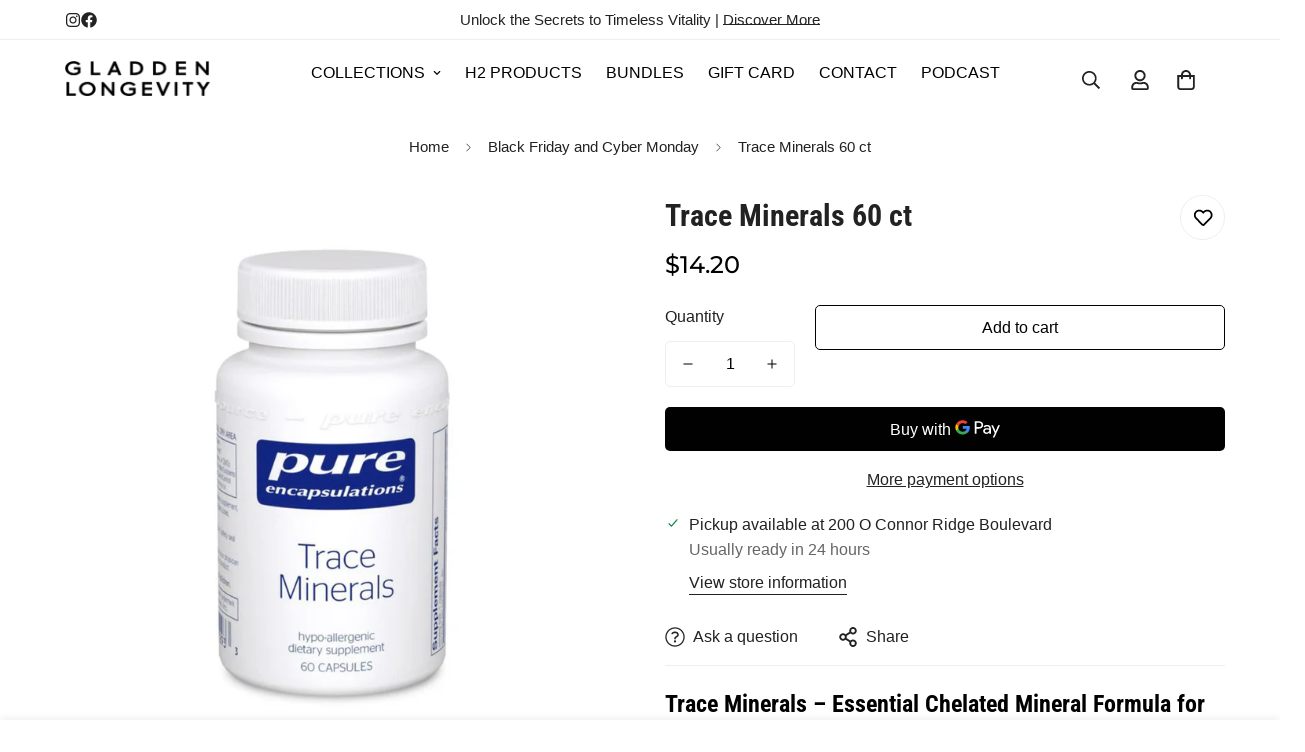

--- FILE ---
content_type: text/html; charset=utf-8
request_url: https://gladdenlongevityshop.com/products/trace-minerals-60caps
body_size: 62430
content:

<!doctype html>
<html
  class="no-js  m:overflow-hidden"
  lang="en"
  data-template="product"
  
>
  <head>

               <script type='text/javascript'>var easylockdownLocationDisabled = true;</script> <script type='text/javascript' src='//gladdenlongevityshop.com/apps/easylockdown/easylockdown-1.0.8.min.js' data-no-instant></script> <script type='text/javascript'>if( typeof InstantClick == 'object' ) easylockdown.clearData();</script> <style type="text/css">#easylockdown-password-form{padding:30px 0;text-align:center}#easylockdown-wrapper,.easylockdown-form-holder{display:inline-block}#easylockdown-password{vertical-align:top;margin-bottom:16px;padding:8px 15px;line-height:1.2em;outline:0;box-shadow:none}#easylockdown-password-error{display:none;color:#fb8077;text-align:left}#easylockdown-password-error.easylockdown-error{border:1px solid #fb8077}#easylockdown-password-form-button:not(.easylockdown-native-styles){vertical-align:top;display:inline-block!important;height:auto!important;padding:8px 15px;background:#777;border-radius:3px;color:#fff!important;line-height:1.2em;text-decoration:none!important}.easylockdown-instantclick-fix,.easylockdown-item-selector{position:absolute;z-index:-999;display:none;height:0;width:0;font-size:0;line-height:0}.easylockdown-collection-item[data-eld-loc-can],.easylockdown-item-selector+*,.easylockdown-item[data-eld-loc-can]{display:none}.easylockdown404-content-container{padding:50px;text-align:center}.easylockdown404-title-holder .easylockdown-title-404{display:block;margin:0 0 1rem;font-size:2rem;line-height:2.5rem}</style> 















<script type='text/javascript'>easylockdown.hideLinks.push('*[href$="/collections/exclusives"],*[data-eld-collection-handle="exclusives"],*[href$="/products/hrv-90-softgels"],*[href*="/products/hrv-90-softgels/"],*[href*="/products/hrv-90-softgels?"],*[href*="/products/hrv-90-softgels#"],*[data-eld-product-handle="hrv-90-softgels"],*[href$="/products/acetyl-l-carnitine-alpha-lipoic-acid"],*[href*="/products/acetyl-l-carnitine-alpha-lipoic-acid/"],*[href*="/products/acetyl-l-carnitine-alpha-lipoic-acid?"],*[href*="/products/acetyl-l-carnitine-alpha-lipoic-acid#"],*[data-eld-product-handle="acetyl-l-carnitine-alpha-lipoic-acid"],*[href$="/products/cofixrx-antiviral-nasal-solution"],*[href*="/products/cofixrx-antiviral-nasal-solution/"],*[href*="/products/cofixrx-antiviral-nasal-solution?"],*[href*="/products/cofixrx-antiviral-nasal-solution#"],*[data-eld-product-handle="cofixrx-antiviral-nasal-solution"],*[href$="/products/femmenessencepro-peri-hormone-balance"],*[href*="/products/femmenessencepro-peri-hormone-balance/"],*[href*="/products/femmenessencepro-peri-hormone-balance?"],*[href*="/products/femmenessencepro-peri-hormone-balance#"],*[data-eld-product-handle="femmenessencepro-peri-hormone-balance"],*[href$="/products/femmenessencepro-post-hormone-balance-bone-health"],*[href*="/products/femmenessencepro-post-hormone-balance-bone-health/"],*[href*="/products/femmenessencepro-post-hormone-balance-bone-health?"],*[href*="/products/femmenessencepro-post-hormone-balance-bone-health#"],*[data-eld-product-handle="femmenessencepro-post-hormone-balance-bone-health"],*[href$="/products/kyolic-odorless-organic-aged-garlic-extract-100-capsules-formula-106"],*[href*="/products/kyolic-odorless-organic-aged-garlic-extract-100-capsules-formula-106/"],*[href*="/products/kyolic-odorless-organic-aged-garlic-extract-100-capsules-formula-106?"],*[href*="/products/kyolic-odorless-organic-aged-garlic-extract-100-capsules-formula-106#"],*[data-eld-product-handle="kyolic-odorless-organic-aged-garlic-extract-100-capsules-formula-106"],*[href$="/products/serene-science-theanine-serene-with-relora-60ct"],*[href*="/products/serene-science-theanine-serene-with-relora-60ct/"],*[href*="/products/serene-science-theanine-serene-with-relora-60ct?"],*[href*="/products/serene-science-theanine-serene-with-relora-60ct#"],*[data-eld-product-handle="serene-science-theanine-serene-with-relora-60ct"],*[href$="/products/fatty15-essential-c15-0-fatty-acid"],*[href*="/products/fatty15-essential-c15-0-fatty-acid/"],*[href*="/products/fatty15-essential-c15-0-fatty-acid?"],*[href*="/products/fatty15-essential-c15-0-fatty-acid#"],*[data-eld-product-handle="fatty15-essential-c15-0-fatty-acid"]');</script>









<script type='text/javascript'>easylockdown.hideLinksListByAuth.can['ba57d97587'] = '*[href$="/products/10ml-peptide-recon-kit"],*[href*="/products/10ml-peptide-recon-kit/"],*[href*="/products/10ml-peptide-recon-kit?"],*[href*="/products/10ml-peptide-recon-kit#"],*[data-eld-product-handle="10ml-peptide-recon-kit"]';</script>



<script type='text/javascript'>
  if( typeof easylockdown == 'object' ) {
    easylockdown.localeRootUrl = '';
    easylockdown.routerByLocation(); 

    easylockdown.onReady(function(e){
      easylockdown.hideAllLinks();
    });
  }
</script>


    <meta charset="utf-8">
    <meta http-equiv="X-UA-Compatible" content="IE=edge">
    <meta name="viewport" content="width=device-width, initial-scale=1, maximum-scale=1.0, user-scalable=0">
    <meta name="theme-color" content=""><link rel="canonical" href="https://gladdenlongevityshop.com/products/trace-minerals-60caps">

<link rel="preconnect" href="https://cdn.shopify.com" crossorigin>

<link rel="icon" type="image/png" href="//gladdenlongevityshop.com/cdn/shop/files/GL-Logo.png?crop=center&height=32&v=1707142757&width=32"><title class="product">Trace Minerals 60 ct | Essential Chelated Mineral Blend</title><meta name="description" content="Trace Minerals is a chelated-mineral formula designed to support metabolism, cellular function, and overall daily wellness. This essential blend promotes nutrient metabolism, cellular energy production, and the synthesis of hormones, neurotransmitters, and DNA."><meta property="og:site_name" content="Gladden Longevity Shop">
<meta property="og:url" content="https://gladdenlongevityshop.com/products/trace-minerals-60caps">
<meta property="og:title" content="Trace Minerals 60 ct | Essential Chelated Mineral Blend">
<meta property="og:type" content="product">
<meta property="og:description" content="Trace Minerals is a chelated-mineral formula designed to support metabolism, cellular function, and overall daily wellness. This essential blend promotes nutrient metabolism, cellular energy production, and the synthesis of hormones, neurotransmitters, and DNA."><meta property="og:image" content="http://gladdenlongevityshop.com/cdn/shop/products/TimarronEvent-First100_85.png?v=1660233784">
<meta property="og:image:secure_url" content="https://gladdenlongevityshop.com/cdn/shop/products/TimarronEvent-First100_85.png?v=1660233784">
<meta property="og:image:width" content="1080">
<meta property="og:image:height" content="1080"><meta property="og:price:amount" content="14.20">
<meta property="og:price:currency" content="USD"><meta name="twitter:card" content="summary_large_image">
<meta name="twitter:title" content="Trace Minerals 60 ct | Essential Chelated Mineral Blend">
<meta name="twitter:description" content="Trace Minerals is a chelated-mineral formula designed to support metabolism, cellular function, and overall daily wellness. This essential blend promotes nutrient metabolism, cellular energy production, and the synthesis of hormones, neurotransmitters, and DNA.">

<link rel="preconnect" href="https://fonts.shopifycdn.com" crossorigin><link rel="preload" as="font" href="//gladdenlongevityshop.com/cdn/fonts/montserrat/montserrat_n5.07ef3781d9c78c8b93c98419da7ad4fbeebb6635.woff2" type="font/woff2" crossorigin>
  <link rel="preload" as="font" href="//gladdenlongevityshop.com/cdn/fonts/montserrat/montserrat_n7.3c434e22befd5c18a6b4afadb1e3d77c128c7939.woff2" type="font/woff2" crossorigin><link rel="preload" as="font" href="//gladdenlongevityshop.com/cdn/fonts/roboto_condensed/robotocondensed_n7.0c73a613503672be244d2f29ab6ddd3fc3cc69ae.woff2" type="font/woff2" crossorigin><style>
  @font-face {  font-family: "Roboto Condensed";  font-weight: 700;  font-style: normal;  font-display: swap;  src: url("//gladdenlongevityshop.com/cdn/fonts/roboto_condensed/robotocondensed_n7.0c73a613503672be244d2f29ab6ddd3fc3cc69ae.woff2") format("woff2"),       url("//gladdenlongevityshop.com/cdn/fonts/roboto_condensed/robotocondensed_n7.ef6ece86ba55f49c27c4904a493c283a40f3a66e.woff") format("woff");}@font-face {  font-family: "Roboto Condensed";  font-weight: 900;  font-style: normal;  font-display: swap;  src: url("//gladdenlongevityshop.com/cdn/fonts/roboto_condensed/robotocondensed_n9.2b6d3562288db33acd2d1dd7f3b49bae17bf8c2a.woff2") format("woff2"),       url("//gladdenlongevityshop.com/cdn/fonts/roboto_condensed/robotocondensed_n9.2ac019136325b074bf3010b35c1b65b3b5a99a3f.woff") format("woff");}@font-face {  font-family: "Roboto Condensed";  font-weight: 600;  font-style: normal;  font-display: swap;  src: url("//gladdenlongevityshop.com/cdn/fonts/roboto_condensed/robotocondensed_n6.c516dc992de767fe135f0d2baded23e033d4e3ea.woff2") format("woff2"),       url("//gladdenlongevityshop.com/cdn/fonts/roboto_condensed/robotocondensed_n6.881fbb9b185667f58f34ac71cbecd9f5ba6c3efe.woff") format("woff");}:root {  --font-stack-header: "Roboto Condensed", sans-serif;  --font-style-header: normal;  --font-weight-header: 700;  --font-weight-header--bolder: 900;  --font-weight-header--lighter: 600;}@font-face {  font-family: Montserrat;  font-weight: 500;  font-style: normal;  font-display: swap;  src: url("//gladdenlongevityshop.com/cdn/fonts/montserrat/montserrat_n5.07ef3781d9c78c8b93c98419da7ad4fbeebb6635.woff2") format("woff2"),       url("//gladdenlongevityshop.com/cdn/fonts/montserrat/montserrat_n5.adf9b4bd8b0e4f55a0b203cdd84512667e0d5e4d.woff") format("woff");}@font-face {  font-family: Montserrat;  font-weight: 700;  font-style: normal;  font-display: swap;  src: url("//gladdenlongevityshop.com/cdn/fonts/montserrat/montserrat_n7.3c434e22befd5c18a6b4afadb1e3d77c128c7939.woff2") format("woff2"),       url("//gladdenlongevityshop.com/cdn/fonts/montserrat/montserrat_n7.5d9fa6e2cae713c8fb539a9876489d86207fe957.woff") format("woff");}@font-face {  font-family: Montserrat;  font-weight: 700;  font-style: normal;  font-display: swap;  src: url("//gladdenlongevityshop.com/cdn/fonts/montserrat/montserrat_n7.3c434e22befd5c18a6b4afadb1e3d77c128c7939.woff2") format("woff2"),       url("//gladdenlongevityshop.com/cdn/fonts/montserrat/montserrat_n7.5d9fa6e2cae713c8fb539a9876489d86207fe957.woff") format("woff");}@font-face {  font-family: Montserrat;  font-weight: 500;  font-style: italic;  font-display: swap;  src: url("//gladdenlongevityshop.com/cdn/fonts/montserrat/montserrat_i5.d3a783eb0cc26f2fda1e99d1dfec3ebaea1dc164.woff2") format("woff2"),       url("//gladdenlongevityshop.com/cdn/fonts/montserrat/montserrat_i5.76d414ea3d56bb79ef992a9c62dce2e9063bc062.woff") format("woff");}@font-face {  font-family: Montserrat;  font-weight: 700;  font-style: italic;  font-display: swap;  src: url("//gladdenlongevityshop.com/cdn/fonts/montserrat/montserrat_i7.a0d4a463df4f146567d871890ffb3c80408e7732.woff2") format("woff2"),       url("//gladdenlongevityshop.com/cdn/fonts/montserrat/montserrat_i7.f6ec9f2a0681acc6f8152c40921d2a4d2e1a2c78.woff") format("woff");}:root {  --font-weight-body--bold: 700;  --font-weight-body--bolder: 700;  --font-stack-body: Montserrat, sans-serif;  --font-style-body: normal;  --font-weight-body: 500;}
</style>
<style>
  html {
    font-size: calc(var(--font-base-size, 16) * 1px);
    -webkit-font-smoothing: antialiased;
    height: 100%;
    scroll-behavior: smooth;
  }
  body {
    margin: 0;
    font-family: var(--font-stack-body);
    font-weight: var(--font-weight-body);
    font-style: var(--font-style-body);
    color: rgb(var(--color-foreground));
    font-size: calc(var(--font-base-size, 16) * 1px);
    line-height: calc(var(--base-line-height) * 1px);
    background-color: rgb(var(--color-background));
    position: relative;
    min-height: 100%;
  }

  body,
  html {
    overflow-x: clip;
  }

  html.prevent-scroll,
  html.prevent-scroll body {
    height: auto;
    overflow: hidden !important;
  }

  html.prevent-scroll {
    padding-right: var(--m-scrollbar-width);
  }

  h1,
  h2,
  h3,
  h4,
  h5,
  h6 {
    font-family: var(--font-stack-header);
    font-weight: var(--font-weight-header);
    font-style: var(--font-style-header);
    color: rgb(var(--color-heading));
    line-height: normal;
    letter-spacing: var(--heading-letter-spacing);
  }
  h1,
  .h1 {
    font-size: calc(((var(--font-h1-mobile)) / (var(--font-base-size))) * 1rem);
    line-height: 1.278;
  }

  h2,
  .h2 {
    font-size: calc(((var(--font-h2-mobile)) / (var(--font-base-size))) * 1rem);
    line-height: 1.267;
  }

  h3,
  .h3 {
    font-size: calc(((var(--font-h3-mobile)) / (var(--font-base-size))) * 1rem);
    line-height: 1.36;
  }

  h4,
  .h4 {
    font-size: calc(((var(--font-h4-mobile)) / (var(--font-base-size))) * 1rem);
    line-height: 1.4;
  }

  h5,
  .h5 {
    font-size: calc(((var(--font-h5-mobile)) / (var(--font-base-size))) * 1rem);
    line-height: 1.5;
  }

  h6,
  .h6 {
    font-size: calc(((var(--font-h6-mobile)) / (var(--font-base-size))) * 1rem);
    line-height: 1.5;
  }

  @media only screen and (min-width: 768px) {
    .h1,
    h1 {
      font-size: calc(((var(--font-h1-tablet)) / (var(--font-base-size))) * 1rem);
      line-height: 1.238;
    }
    .h2,
    h2 {
      font-size: calc(((var(--font-h2-tablet)) / (var(--font-base-size))) * 1rem);
      line-height: 1.235;
    }
    h3,
    .h3 {
      font-size: calc(((var(--font-h3-tablet)) / (var(--font-base-size))) * 1rem);
      line-height: 1.36;
    }
    h4,
    .h4 {
      font-size: calc(((var(--font-h4-tablet)) / (var(--font-base-size))) * 1rem);
      line-height: 1.4;
    }
  }

  @media only screen and (min-width: 1280px) {
    .h1,
    h1 {
      font-size: calc(((var(--font-h1-desktop)) / (var(--font-base-size))) * 1rem);
      line-height: 1.167;
    }
    .h2,
    h2 {
      font-size: calc(((var(--font-h2-desktop)) / (var(--font-base-size))) * 1rem);
      line-height: 1.238;
    }
    h3,
    .h3 {
      font-size: calc(((var(--font-h3-desktop)) / (var(--font-base-size))) * 1rem);
      line-height: 1.278;
    }
    h4,
    .h4 {
      font-size: calc(((var(--font-h4-desktop)) / (var(--font-base-size))) * 1rem);
      line-height: 1.333;
    }
    h5,
    .h5 {
      font-size: calc(((var(--font-h5-desktop)) / (var(--font-base-size))) * 1rem);
    }
    h6,
    .h6 {
      font-size: calc(((var(--font-h6-desktop)) / (var(--font-base-size))) * 1rem);
    }
  }
  [style*='--aspect-ratio'] {
    position: relative;
    overflow: hidden;
  }
  [style*='--aspect-ratio']:before {
    display: block;
    width: 100%;
    content: '';
    height: 0px;
  }
  [style*='--aspect-ratio'] > *:first-child {
    top: 0;
    left: 0;
    right: 0;
    position: absolute !important;
    object-fit: cover;
    width: 100%;
    height: 100%;
  }
  [style*='--aspect-ratio']:before {
    padding-top: calc(100% / (0.0001 + var(--aspect-ratio, 16/9)));
  }
  @media (max-width: 767px) {
    [style*='--aspect-ratio']:before {
      padding-top: calc(100% / (0.0001 + var(--aspect-ratio-mobile, var(--aspect-ratio, 16/9))));
    }
  }
  .swiper-wrapper {
    display: flex;
  }
  .swiper-container:not(.swiper-container-initialized) .swiper-slide {
    width: calc(100% / var(--items, 1));
    flex: 0 0 auto;
  }
  @media (max-width: 1023px) {
    .swiper-container:not(.swiper-container-initialized) .swiper-slide {
      min-width: 40vw;
      flex: 0 0 auto;
    }
  }
  @media (max-width: 767px) {
    .swiper-container:not(.swiper-container-initialized) .swiper-slide {
      min-width: 66vw;
      flex: 0 0 auto;
    }
  }
</style>


    <link href="//gladdenlongevityshop.com/cdn/shop/t/11/assets/main.css?v=1191017611919441951760624142" rel="stylesheet" type="text/css" media="all" />

    
<style data-shopify>
:root,.m-color-default {
      --color-background: 255,255,255;
      --color-background-secondary: 245,245,245;
   		
  		--gradient-background: #ffffff;
   		
   		--color-foreground: 34,34,34;
   		--color-foreground-secondary: 102,102,102;
  	--color-heading: 34,34,34;
   		--color-button: 0,0,0;
   		--color-button-text: 255,255,255;
   		--color-outline-button: 0,0,0;
  	--color-button-hover: 34, 34, 34;
  	--color-button-text-hover: 255, 255, 255;
   		--color-border: 238,238,238;
   		--color-price-sale: 232,78,78;
   		--color-price-regular: 0,0,0;
   		--color-form-field: 255,255,255;
   		--color-form-field-text: 0,0,0;
   		--color-tooltip: 34,34,34;
   		--color-tooltip-text: 255,255,255;
   	}
   
.m-color-dark {
      --color-background: 0,0,0;
      --color-background-secondary: 245,245,245;
   		
  		--gradient-background: #000000;
   		
   		--color-foreground: 255,255,255;
   		--color-foreground-secondary: 255,255,255;
  	--color-heading: 255,255,255;
   		--color-button: 255,255,255;
   		--color-button-text: 34,34,34;
   		--color-outline-button: 255,255,255;
  	--color-button-hover: 255, 255, 255;
  	--color-button-text-hover: 34, 34, 34;
   		--color-border: 75,75,75;
   		--color-price-sale: 232,78,78;
   		--color-price-regular: 255,255,255;
   		--color-form-field: 255,255,255;
   		--color-form-field-text: 34,34,34;
   		--color-tooltip: 255,255,255;
   		--color-tooltip-text: 34,34,34;
   	}
   
.m-color-footer {
      --color-background: 245,245,245;
      --color-background-secondary: 245,245,245;
   		
  		--gradient-background: #f5f5f5;
   		
   		--color-foreground: 0,0,0;
   		--color-foreground-secondary: 102,102,102;
  	--color-heading: 34,34,34;
   		--color-button: 34,34,34;
   		--color-button-text: 255,255,255;
   		--color-outline-button: 34,34,34;
  	--color-button-hover: 34, 34, 34;
  	--color-button-text-hover: 255, 255, 255;
   		--color-border: 222,222,222;
   		--color-price-sale: 232,78,78;
   		--color-price-regular: 0,0,0;
   		--color-form-field: 255,255,255;
   		--color-form-field-text: 0,0,0;
   		--color-tooltip: 34,34,34;
   		--color-tooltip-text: 255,255,255;
   	}
   
.m-color-badge-hot {
      --color-background: 33,59,95;
      --color-background-secondary: 33,59,95;
   		
  		--gradient-background: #213b5f;
   		
   		--color-foreground: 255,255,255;
   		--color-foreground-secondary: 255,255,255;
  	--color-heading: 255,255,255;
   		--color-button: 255,255,255;
   		--color-button-text: 40,20,11;
   		--color-outline-button: 255,255,255;
  	--color-button-hover: 255, 255, 255;
  	--color-button-text-hover: 34, 34, 34;
   		--color-border: 255,255,255;
   		--color-price-sale: 255,255,255;
   		--color-price-regular: 255,255,255;
   		--color-form-field: 255,255,255;
   		--color-form-field-text: 0,0,0;
   		--color-tooltip: 255,255,255;
   		--color-tooltip-text: 34,34,34;
   	}
   
.m-color-badge-new {
      --color-background: 73,165,148;
      --color-background-secondary: 245,245,245;
   		
  		--gradient-background: #49a594;
   		
   		--color-foreground: 255,255,255;
   		--color-foreground-secondary: 255,255,255;
  	--color-heading: 255,255,255;
   		--color-button: 255,255,255;
   		--color-button-text: 34,34,34;
   		--color-outline-button: 255,255,255;
  	--color-button-hover: 255, 255, 255;
  	--color-button-text-hover: 34, 34, 34;
   		--color-border: 222,222,222;
   		--color-price-sale: 255,255,255;
   		--color-price-regular: 255,255,255;
   		--color-form-field: 255,255,255;
   		--color-form-field-text: 0,0,0;
   		--color-tooltip: 255,255,255;
   		--color-tooltip-text: 34,34,34;
   	}
   
.m-color-badge-sale {
      --color-background: 33,59,95;
      --color-background-secondary: 245,245,245;
   		
  		--gradient-background: #213b5f;
   		
   		--color-foreground: 255,255,255;
   		--color-foreground-secondary: 255,255,255;
  	--color-heading: 255,255,255;
   		--color-button: 255,255,255;
   		--color-button-text: 34,34,34;
   		--color-outline-button: 255,255,255;
  	--color-button-hover: 255, 255, 255;
  	--color-button-text-hover: 34, 34, 34;
   		--color-border: 222,222,222;
   		--color-price-sale: 255,255,255;
   		--color-price-regular: 255,255,255;
   		--color-form-field: 255,255,255;
   		--color-form-field-text: 0,0,0;
   		--color-tooltip: 255,255,255;
   		--color-tooltip-text: 34,34,34;
   	}
   
.m-color-scheme-cee058e4-58e3-46aa-9af9-219dadc79066 {
      --color-background: 244,244,244;
      --color-background-secondary: 245,245,245;
   		
  		--gradient-background: #f4f4f4;
   		
   		--color-foreground: 34,34,34;
   		--color-foreground-secondary: 102,102,102;
  	--color-heading: 34,34,34;
   		--color-button: 0,0,0;
   		--color-button-text: 255,255,255;
   		--color-outline-button: 0,0,0;
  	--color-button-hover: 34, 34, 34;
  	--color-button-text-hover: 255, 255, 255;
   		--color-border: 238,238,238;
   		--color-price-sale: 232,78,78;
   		--color-price-regular: 0,0,0;
   		--color-form-field: 242,242,242;
   		--color-form-field-text: 0,0,0;
   		--color-tooltip: 34,34,34;
   		--color-tooltip-text: 255,255,255;
   	}
   
.m-color-scheme-09e5b5b4-774c-4b6c-8025-416ced49cc74 {
      --color-background: 223,248,239;
      --color-background-secondary: 245,245,245;
   		
  		--gradient-background: #dff8ef;
   		
   		--color-foreground: 34,34,34;
   		--color-foreground-secondary: 102,102,102;
  	--color-heading: 34,34,34;
   		--color-button: 0,0,0;
   		--color-button-text: 255,255,255;
   		--color-outline-button: 0,0,0;
  	--color-button-hover: 34, 34, 34;
  	--color-button-text-hover: 255, 255, 255;
   		--color-border: 238,238,238;
   		--color-price-sale: 232,78,78;
   		--color-price-regular: 0,0,0;
   		--color-form-field: 255,255,255;
   		--color-form-field-text: 0,0,0;
   		--color-tooltip: 34,34,34;
   		--color-tooltip-text: 255,255,255;
   	}
   
.m-color-scheme-7961eb61-d7ac-41b6-ad68-627acd3bb930 {
      --color-background: 255,255,255;
      --color-background-secondary: 245,245,245;
   		
  		--gradient-background: #ffffff;
   		
   		--color-foreground: 34,34,34;
   		--color-foreground-secondary: 102,102,102;
  	--color-heading: 34,34,34;
   		--color-button: 200,150,39;
   		--color-button-text: 255,255,255;
   		--color-outline-button: 0,0,0;
  	--color-button-hover: 92, 118, 152;
  	--color-button-text-hover: 255, 255, 255;
   		--color-border: 238,238,238;
   		--color-price-sale: 232,78,78;
   		--color-price-regular: 0,0,0;
   		--color-form-field: 255,255,255;
   		--color-form-field-text: 0,0,0;
   		--color-tooltip: 34,34,34;
   		--color-tooltip-text: 255,255,255;
   	}
   
   .m-color-default, .m-color-dark, .m-color-footer, .m-color-badge-hot, .m-color-badge-new, .m-color-badge-sale, .m-color-scheme-cee058e4-58e3-46aa-9af9-219dadc79066, .m-color-scheme-09e5b5b4-774c-4b6c-8025-416ced49cc74, .m-color-scheme-7961eb61-d7ac-41b6-ad68-627acd3bb930 {
   	color: rgb(var(--color-foreground));
   	background-color: rgb(var(--color-background));
   }:root {      /* ANIMATIONS */   	--m-duration-short: .1s;      --m-duration-default: .25s;      --m-duration-long: .5s;      --m-duration-image: .65s;      --m-duration-animate: 1s;      --m-animation-duration: 600ms;      --m-animation-fade-in-up: m-fade-in-up var(--m-animation-duration) cubic-bezier(0, 0, 0.3, 1) forwards;      --m-animation-fade-in-left: m-fade-in-left var(--m-animation-duration) cubic-bezier(0, 0, 0.3, 1) forwards;      --m-animation-fade-in-right: m-fade-in-right var(--m-animation-duration) cubic-bezier(0, 0, 0.3, 1) forwards;      --m-animation-fade-in-left-rtl: m-fade-in-left-rtl var(--m-animation-duration) cubic-bezier(0, 0, 0.3, 1) forwards;      --m-animation-fade-in-right-rtl: m-fade-in-right-rtl var(--m-animation-duration) cubic-bezier(0, 0, 0.3, 1) forwards;      --m-animation-fade-in: m-fade-in calc(var(--m-animation-duration) * 2) cubic-bezier(0, 0, 0.3, 1);      --m-animation-zoom-fade: m-zoom-fade var(--m-animation-duration) ease forwards;   	/* BODY */   	--base-line-height: 28;  /* INPUTS */  --inputs-border-width: 1px;   	--inputs-radius: 5px;   	/* BUTTON */   	--btn-letter-spacing: 0px;   	--btn-border-radius: 5px;   	--btn-border-width: 1px;   	--btn-line-height: 23px;   	   	/* COUNT BUBBLE */   	--color-cart-wishlist-count: #ffffff;   	--bg-cart-wishlist-count: #da3f3f;   	/* OVERLAY */   	--color-image-overlay: #000000;   	--opacity-image-overlay: 0.2;   	/* Notification */   	--color-success: 58,135,53;   	--color-warning: 210,134,26;     --color-error: 218, 63, 63;     --color-error-bg: #fbeaea;     --color-warning-bg: #faecd7;     --color-success-bg: #d1eccf;   	/* CUSTOM COLOR */   	--text-black: 0,0,0;   	--text-white: 255,255,255;   	--bg-black: 0,0,0;   	--bg-white: 255,255,255;   	--rounded-full: 9999px;   	--bg-card-placeholder: rgba(243,243,243,1);   	--arrow-select-box: url(//gladdenlongevityshop.com/cdn/shop/t/11/assets/ar-down.svg?v=92728264558441377851730124554);   	/* FONT SIZES */   	--font-base-size: 16;   	--font-btn-size: 16px;   	--font-btn-weight: 500;   	--font-h1-desktop: 60;   	--font-h1-tablet: 42;   	--font-h1-mobile: 36;   	--font-h2-desktop: 42;   	--font-h2-tablet: 33;   	--font-h2-mobile: 29;   	--font-h3-desktop: 36;   	--font-h3-tablet: 28;   	--font-h3-mobile: 25;   	--font-h4-desktop: 24;   	--font-h4-tablet: 19;   	--font-h4-mobile: 19;   	--font-h5-desktop: 18;   	--font-h5-mobile: 16;   	--font-h6-desktop: 16;   	--font-h6-mobile: 16;   	--heading-letter-spacing: 0px;  --arrow-down-url: url(//gladdenlongevityshop.com/cdn/shop/t/11/assets/arrow-down.svg?v=157552497485556416461730124554);  --arrow-down-white-url: url(//gladdenlongevityshop.com/cdn/shop/t/11/assets/arrow-down-white.svg?v=70535736727834135531730124554);  --product-title-line-clamp: unset;   	--spacing-sections-desktop: 0px;      --spacing-sections-laptop: 0px;      --spacing-sections-tablet: 0px;      --spacing-sections-mobile: 0px;   	/* LAYOUT */   	--container-width: 1200px;  --fluid-container-width: 1420px;  --fluid-container-offset: 65px;   }
</style><link rel="stylesheet" href="//gladdenlongevityshop.com/cdn/shop/t/11/assets/search.css?v=104001498375601984331730124556" media="print" onload="this.media='all'">
<link rel="stylesheet" href="//gladdenlongevityshop.com/cdn/shop/t/11/assets/cart.css?v=87792237976305593871730124554" media="print" onload="this.media='all'">

<noscript><link href="//gladdenlongevityshop.com/cdn/shop/t/11/assets/search.css?v=104001498375601984331730124556" rel="stylesheet" type="text/css" media="all" /></noscript>
<noscript><link href="//gladdenlongevityshop.com/cdn/shop/t/11/assets/cart.css?v=87792237976305593871730124554" rel="stylesheet" type="text/css" media="all" /></noscript><link href="//gladdenlongevityshop.com/cdn/shop/t/11/assets/vendor.css?v=78734522753772538311730124557" rel="stylesheet" type="text/css" media="all" /><link rel="stylesheet" href="//gladdenlongevityshop.com/cdn/shop/t/11/assets/custom-style.css?v=68377333970908838601730124555" media="print" onload="this.media='all'">
<link rel="stylesheet" href="//gladdenlongevityshop.com/cdn/shop/t/11/assets/custom.css?v=105997007003712207781730124599" media="print" onload="this.media='all'">
<noscript><link href="//gladdenlongevityshop.com/cdn/shop/t/11/assets/custom-style.css?v=68377333970908838601730124555" rel="stylesheet" type="text/css" media="all" /></noscript>
<noscript><link href="//gladdenlongevityshop.com/cdn/shop/t/11/assets/custom.css?v=105997007003712207781730124599" rel="stylesheet" type="text/css" media="all" /></noscript><style data-shopify>.m-topbar a[href*="pinterest"],.m-topbar a[href*="twitter"], .m-topbar a[href*="snapchat"], .m-topbar a[href*="youtube"],.m-topbar a[href*="tiktok"]  {	display: none;}body .m-product-card__tag-name {  font-size: 12px;  font-weight: 500;  text-transform: capitalize;  padding: 4px 10px;  border-radius: 40px;}.m-icon-box--small {  border-top: 1px solid rgb(var(--color-border));}.m-icon-box--small .m-icon-box__heading {  line-height: 26px;  font-size: 18px;  margin-bottom: 6px;}body .m-footer--block .social-media-links {  gap: 12px;  margin: 0;  padding: 5px 0;}body .m-footer--block .social-media-links a {  color: #222;  width: 48px;  height: 48px;  padding: 0;  display: inline-flex;  align-items: center;  justify-content: center;  border-radius: 50%;  background-color: #E9E9E9;  transition: all .3s;}body .m-footer--block .social-media-links a:hover {  background-color: #222;  color: #fff;  box-shadow: 0 0 0 0.2rem #222;}
</style>


<script src="//gladdenlongevityshop.com/cdn/shop/t/11/assets/product-list.js?v=133975944838759569291730124556" defer="defer"></script>


    <script src="//gladdenlongevityshop.com/cdn/shop/t/11/assets/vendor.js?v=133022367058576048311730124557" defer="defer"></script>
    <script src="//gladdenlongevityshop.com/cdn/shop/t/11/assets/theme-global.js?v=40185104835058884241730124557" defer="defer"></script><script src="//gladdenlongevityshop.com/cdn/shop/t/11/assets/animations.js?v=155369821993258477171730124554" defer="defer"></script><script>window.performance && window.performance.mark && window.performance.mark('shopify.content_for_header.start');</script><meta id="shopify-digital-wallet" name="shopify-digital-wallet" content="/63668257007/digital_wallets/dialog">
<link rel="alternate" type="application/json+oembed" href="https://gladdenlongevityshop.com/products/trace-minerals-60caps.oembed">
<script async="async" src="/checkouts/internal/preloads.js?locale=en-US"></script>
<script id="shopify-features" type="application/json">{"accessToken":"68a502f7002e16bd1168f4ecf3437390","betas":["rich-media-storefront-analytics"],"domain":"gladdenlongevityshop.com","predictiveSearch":true,"shopId":63668257007,"locale":"en"}</script>
<script>var Shopify = Shopify || {};
Shopify.shop = "gladden-longevity.myshopify.com";
Shopify.locale = "en";
Shopify.currency = {"active":"USD","rate":"1.0"};
Shopify.country = "US";
Shopify.theme = {"name":"GladdenLongevity","id":146589679855,"schema_name":"GladdenLongevity","schema_version":"5.3.0","theme_store_id":null,"role":"main"};
Shopify.theme.handle = "null";
Shopify.theme.style = {"id":null,"handle":null};
Shopify.cdnHost = "gladdenlongevityshop.com/cdn";
Shopify.routes = Shopify.routes || {};
Shopify.routes.root = "/";</script>
<script type="module">!function(o){(o.Shopify=o.Shopify||{}).modules=!0}(window);</script>
<script>!function(o){function n(){var o=[];function n(){o.push(Array.prototype.slice.apply(arguments))}return n.q=o,n}var t=o.Shopify=o.Shopify||{};t.loadFeatures=n(),t.autoloadFeatures=n()}(window);</script>
<script id="shop-js-analytics" type="application/json">{"pageType":"product"}</script>
<script defer="defer" async type="module" src="//gladdenlongevityshop.com/cdn/shopifycloud/shop-js/modules/v2/client.init-shop-cart-sync_BT-GjEfc.en.esm.js"></script>
<script defer="defer" async type="module" src="//gladdenlongevityshop.com/cdn/shopifycloud/shop-js/modules/v2/chunk.common_D58fp_Oc.esm.js"></script>
<script defer="defer" async type="module" src="//gladdenlongevityshop.com/cdn/shopifycloud/shop-js/modules/v2/chunk.modal_xMitdFEc.esm.js"></script>
<script type="module">
  await import("//gladdenlongevityshop.com/cdn/shopifycloud/shop-js/modules/v2/client.init-shop-cart-sync_BT-GjEfc.en.esm.js");
await import("//gladdenlongevityshop.com/cdn/shopifycloud/shop-js/modules/v2/chunk.common_D58fp_Oc.esm.js");
await import("//gladdenlongevityshop.com/cdn/shopifycloud/shop-js/modules/v2/chunk.modal_xMitdFEc.esm.js");

  window.Shopify.SignInWithShop?.initShopCartSync?.({"fedCMEnabled":true,"windoidEnabled":true});

</script>
<script>(function() {
  var isLoaded = false;
  function asyncLoad() {
    if (isLoaded) return;
    isLoaded = true;
    var urls = ["https:\/\/chimpstatic.com\/mcjs-connected\/js\/users\/ed4f8fe2057247002be8807f1\/80c20b15784e08c5a0e9a2e69.js?shop=gladden-longevity.myshopify.com","https:\/\/d1639lhkj5l89m.cloudfront.net\/js\/storefront\/uppromote.js?shop=gladden-longevity.myshopify.com"];
    for (var i = 0; i < urls.length; i++) {
      var s = document.createElement('script');
      s.type = 'text/javascript';
      s.async = true;
      s.src = urls[i];
      var x = document.getElementsByTagName('script')[0];
      x.parentNode.insertBefore(s, x);
    }
  };
  if(window.attachEvent) {
    window.attachEvent('onload', asyncLoad);
  } else {
    window.addEventListener('load', asyncLoad, false);
  }
})();</script>
<script id="__st">var __st={"a":63668257007,"offset":-21600,"reqid":"e97f3bba-483a-488d-9450-e9151dfe00de-1769044682","pageurl":"gladdenlongevityshop.com\/products\/trace-minerals-60caps","u":"1064464e39b5","p":"product","rtyp":"product","rid":7630628946159};</script>
<script>window.ShopifyPaypalV4VisibilityTracking = true;</script>
<script id="captcha-bootstrap">!function(){'use strict';const t='contact',e='account',n='new_comment',o=[[t,t],['blogs',n],['comments',n],[t,'customer']],c=[[e,'customer_login'],[e,'guest_login'],[e,'recover_customer_password'],[e,'create_customer']],r=t=>t.map((([t,e])=>`form[action*='/${t}']:not([data-nocaptcha='true']) input[name='form_type'][value='${e}']`)).join(','),a=t=>()=>t?[...document.querySelectorAll(t)].map((t=>t.form)):[];function s(){const t=[...o],e=r(t);return a(e)}const i='password',u='form_key',d=['recaptcha-v3-token','g-recaptcha-response','h-captcha-response',i],f=()=>{try{return window.sessionStorage}catch{return}},m='__shopify_v',_=t=>t.elements[u];function p(t,e,n=!1){try{const o=window.sessionStorage,c=JSON.parse(o.getItem(e)),{data:r}=function(t){const{data:e,action:n}=t;return t[m]||n?{data:e,action:n}:{data:t,action:n}}(c);for(const[e,n]of Object.entries(r))t.elements[e]&&(t.elements[e].value=n);n&&o.removeItem(e)}catch(o){console.error('form repopulation failed',{error:o})}}const l='form_type',E='cptcha';function T(t){t.dataset[E]=!0}const w=window,h=w.document,L='Shopify',v='ce_forms',y='captcha';let A=!1;((t,e)=>{const n=(g='f06e6c50-85a8-45c8-87d0-21a2b65856fe',I='https://cdn.shopify.com/shopifycloud/storefront-forms-hcaptcha/ce_storefront_forms_captcha_hcaptcha.v1.5.2.iife.js',D={infoText:'Protected by hCaptcha',privacyText:'Privacy',termsText:'Terms'},(t,e,n)=>{const o=w[L][v],c=o.bindForm;if(c)return c(t,g,e,D).then(n);var r;o.q.push([[t,g,e,D],n]),r=I,A||(h.body.append(Object.assign(h.createElement('script'),{id:'captcha-provider',async:!0,src:r})),A=!0)});var g,I,D;w[L]=w[L]||{},w[L][v]=w[L][v]||{},w[L][v].q=[],w[L][y]=w[L][y]||{},w[L][y].protect=function(t,e){n(t,void 0,e),T(t)},Object.freeze(w[L][y]),function(t,e,n,w,h,L){const[v,y,A,g]=function(t,e,n){const i=e?o:[],u=t?c:[],d=[...i,...u],f=r(d),m=r(i),_=r(d.filter((([t,e])=>n.includes(e))));return[a(f),a(m),a(_),s()]}(w,h,L),I=t=>{const e=t.target;return e instanceof HTMLFormElement?e:e&&e.form},D=t=>v().includes(t);t.addEventListener('submit',(t=>{const e=I(t);if(!e)return;const n=D(e)&&!e.dataset.hcaptchaBound&&!e.dataset.recaptchaBound,o=_(e),c=g().includes(e)&&(!o||!o.value);(n||c)&&t.preventDefault(),c&&!n&&(function(t){try{if(!f())return;!function(t){const e=f();if(!e)return;const n=_(t);if(!n)return;const o=n.value;o&&e.removeItem(o)}(t);const e=Array.from(Array(32),(()=>Math.random().toString(36)[2])).join('');!function(t,e){_(t)||t.append(Object.assign(document.createElement('input'),{type:'hidden',name:u})),t.elements[u].value=e}(t,e),function(t,e){const n=f();if(!n)return;const o=[...t.querySelectorAll(`input[type='${i}']`)].map((({name:t})=>t)),c=[...d,...o],r={};for(const[a,s]of new FormData(t).entries())c.includes(a)||(r[a]=s);n.setItem(e,JSON.stringify({[m]:1,action:t.action,data:r}))}(t,e)}catch(e){console.error('failed to persist form',e)}}(e),e.submit())}));const S=(t,e)=>{t&&!t.dataset[E]&&(n(t,e.some((e=>e===t))),T(t))};for(const o of['focusin','change'])t.addEventListener(o,(t=>{const e=I(t);D(e)&&S(e,y())}));const B=e.get('form_key'),M=e.get(l),P=B&&M;t.addEventListener('DOMContentLoaded',(()=>{const t=y();if(P)for(const e of t)e.elements[l].value===M&&p(e,B);[...new Set([...A(),...v().filter((t=>'true'===t.dataset.shopifyCaptcha))])].forEach((e=>S(e,t)))}))}(h,new URLSearchParams(w.location.search),n,t,e,['guest_login'])})(!0,!0)}();</script>
<script integrity="sha256-4kQ18oKyAcykRKYeNunJcIwy7WH5gtpwJnB7kiuLZ1E=" data-source-attribution="shopify.loadfeatures" defer="defer" src="//gladdenlongevityshop.com/cdn/shopifycloud/storefront/assets/storefront/load_feature-a0a9edcb.js" crossorigin="anonymous"></script>
<script data-source-attribution="shopify.dynamic_checkout.dynamic.init">var Shopify=Shopify||{};Shopify.PaymentButton=Shopify.PaymentButton||{isStorefrontPortableWallets:!0,init:function(){window.Shopify.PaymentButton.init=function(){};var t=document.createElement("script");t.src="https://gladdenlongevityshop.com/cdn/shopifycloud/portable-wallets/latest/portable-wallets.en.js",t.type="module",document.head.appendChild(t)}};
</script>
<script data-source-attribution="shopify.dynamic_checkout.buyer_consent">
  function portableWalletsHideBuyerConsent(e){var t=document.getElementById("shopify-buyer-consent"),n=document.getElementById("shopify-subscription-policy-button");t&&n&&(t.classList.add("hidden"),t.setAttribute("aria-hidden","true"),n.removeEventListener("click",e))}function portableWalletsShowBuyerConsent(e){var t=document.getElementById("shopify-buyer-consent"),n=document.getElementById("shopify-subscription-policy-button");t&&n&&(t.classList.remove("hidden"),t.removeAttribute("aria-hidden"),n.addEventListener("click",e))}window.Shopify?.PaymentButton&&(window.Shopify.PaymentButton.hideBuyerConsent=portableWalletsHideBuyerConsent,window.Shopify.PaymentButton.showBuyerConsent=portableWalletsShowBuyerConsent);
</script>
<script>
  function portableWalletsCleanup(e){e&&e.src&&console.error("Failed to load portable wallets script "+e.src);var t=document.querySelectorAll("shopify-accelerated-checkout .shopify-payment-button__skeleton, shopify-accelerated-checkout-cart .wallet-cart-button__skeleton"),e=document.getElementById("shopify-buyer-consent");for(let e=0;e<t.length;e++)t[e].remove();e&&e.remove()}function portableWalletsNotLoadedAsModule(e){e instanceof ErrorEvent&&"string"==typeof e.message&&e.message.includes("import.meta")&&"string"==typeof e.filename&&e.filename.includes("portable-wallets")&&(window.removeEventListener("error",portableWalletsNotLoadedAsModule),window.Shopify.PaymentButton.failedToLoad=e,"loading"===document.readyState?document.addEventListener("DOMContentLoaded",window.Shopify.PaymentButton.init):window.Shopify.PaymentButton.init())}window.addEventListener("error",portableWalletsNotLoadedAsModule);
</script>

<script type="module" src="https://gladdenlongevityshop.com/cdn/shopifycloud/portable-wallets/latest/portable-wallets.en.js" onError="portableWalletsCleanup(this)" crossorigin="anonymous"></script>
<script nomodule>
  document.addEventListener("DOMContentLoaded", portableWalletsCleanup);
</script>

<link id="shopify-accelerated-checkout-styles" rel="stylesheet" media="screen" href="https://gladdenlongevityshop.com/cdn/shopifycloud/portable-wallets/latest/accelerated-checkout-backwards-compat.css" crossorigin="anonymous">
<style id="shopify-accelerated-checkout-cart">
        #shopify-buyer-consent {
  margin-top: 1em;
  display: inline-block;
  width: 100%;
}

#shopify-buyer-consent.hidden {
  display: none;
}

#shopify-subscription-policy-button {
  background: none;
  border: none;
  padding: 0;
  text-decoration: underline;
  font-size: inherit;
  cursor: pointer;
}

#shopify-subscription-policy-button::before {
  box-shadow: none;
}

      </style>

<script>window.performance && window.performance.mark && window.performance.mark('shopify.content_for_header.end');</script>

    <script>
      document.documentElement.className = document.documentElement.className.replace('no-js', 'js');
      if (Shopify.designMode) {
        document.documentElement.classList.add('shopify-design-mode');
      }
    </script>
    <script>window.MinimogTheme = {};window.MinimogLibs = {};window.MinimogStrings = {  addToCart: "Add to cart",  soldOut: "Sold Out",  unavailable: "Unavailable",  inStock: "In Stock",  lowStock: 'Low stock',  inventoryQuantityHtml: '<span class="m-product-inventory__quantity">{{ quantity }}</span> In stock',  inventoryLowQuantityHtml: 'Only <span class="m-product-inventory__quantity">{{ quantity }}</span> left',  checkout: "Check out",  viewCart: "View Cart",  cartRemove: "Remove",  zipcodeValidate: "Zip code can\u0026#39;t be blank",  noShippingRate: "There are no shipping rates for your address.",  shippingRatesResult: "We found {{count}} shipping rate(s) for your address",  recommendTitle: "Recommendation for you",  shipping: "Shipping",  add: "Add",  itemAdded: "Product added to cart successfully",  requiredField: "Please fill all the required fields(*) before Add To Cart!",  hours: "hours",  mins: "mins",  outOfStock: "Out of stock",  sold: "Sold",  available: "Available",  preorder: "Pre-order",  sold_out_items_message: "The product is already sold out.",  unitPrice: "Unit price",  unitPriceSeparator: "per",  cartError: "There was an error while updating your cart. Please try again.",  quantityError: "Not enough items available. Only {{ quantity }} left.' }}",  selectVariant: "Please select a variant before adding the product to your cart.",  valideDateTimeDelivery: "Please choose the current or future time."};window.MinimogThemeStyles = {  product: "https://gladdenlongevityshop.com/cdn/shop/t/11/assets/product.css?v=25212838471963727991730124556",  productInventory: "https://gladdenlongevityshop.com/cdn/shop/t/11/assets/component-product-inventory.css?v=111082497872923960041730124555"};window.MinimogThemeScripts = {  productModel: "https://gladdenlongevityshop.com/cdn/shop/t/11/assets/product-model.js?v=74883181231862109891730124556",  productMedia: "https://gladdenlongevityshop.com/cdn/shop/t/11/assets/product-media.js?v=173660877729249554031730124556",  variantsPicker: "https://gladdenlongevityshop.com/cdn/shop/t/11/assets/variant-picker.js?v=57634692338614062141730124557",  instagram: "https://gladdenlongevityshop.com/cdn/shop/t/11/assets/instagram.js?v=10017939140122895511730124556",  parallax: "https://gladdenlongevityshop.com/cdn/shop/t/11/assets/simple-parallax.js?v=2678",  productInventory: "https://gladdenlongevityshop.com/cdn/shop/t/11/assets/product-inventory.js?v=56130558051591069411730124556"};window.MinimogSettings = {  design_mode: false,  requestPath: "\/products\/trace-minerals-60caps",  template: "product",  templateName: "product",productHandle: "trace-minerals-60caps",    productId: 7630628946159,currency_code: "USD",  money_format: "${{amount}}",  base_url: window.location.origin + Shopify.routes.root,  money_with_currency_format: "${{amount}} USD","filter_color1.png":"\/\/gladdenlongevityshop.com\/cdn\/shop\/t\/11\/assets\/filter_color1.png?v=147458027895443808701730124555","filter_color1":"Gingham","filter_color2.png":"\/\/gladdenlongevityshop.com\/cdn\/shop\/t\/11\/assets\/filter_color2.png?v=177856991997372355631730124555","filter_color2":"flannel","filter_color3.png":"\/\/gladdenlongevityshop.com\/cdn\/shop\/t\/11\/assets\/filter_color3.png?v=2678","filter_color3":"floral",theme: {    id: 146589679855,    name: "GladdenLongevity",    role: "main",    version: "5.3.0",    online_store_version: "2.0",    preview_url: "https://gladdenlongevityshop.com?preview_theme_id=146589679855",  },  shop_domain: "https:\/\/gladdenlongevityshop.com",  shop_locale: {    published: [{"shop_locale":{"locale":"en","enabled":true,"primary":true,"published":true}}],    current: "en",    primary: "en",  },  routes: {    root: "\/",    cart: "\/cart",    product_recommendations_url: "\/recommendations\/products",    cart_add_url: '/cart/add',    cart_change_url: '/cart/change',    cart_update_url: '/cart/update',    predictive_search_url: '/search/suggest',    search_url: '/search'  },  hide_unavailable_product_options: true,  pcard_image_ratio: "3\/4",  cookie_consent_allow: "Allow cookies",  cookie_consent_message: "This website uses cookies to ensure you get the best experience on our website.",  cookie_consent_placement: "bottom",  cookie_consent_learnmore_link: "https:\/\/www.cookiesandyou.com\/",  cookie_consent_learnmore: "Learn more",  cookie_consent_theme: "black",  cookie_consent_decline: "Decline",  show_cookie_consent: true,  product_colors: "red: #FF6961,\nyellow: #FDDA76,\nblack: #000000,\nblack band: #000000,\nblue: #8DB4D2,\ngreen: #C1E1C1,\npurple: #B19CD9,\nsilver: #EEEEEF,\nwhite: #FFFFFF,\nbrown: #836953,\nlight brown: #B5651D,\ndark turquoise: #23cddc,\norange: #FFB347,\ntan: #E9D1BF,\nviolet: #B490B0,\npink: #FFD1DC,\ngrey: #E0E0E0,\nsky: #96BDC6,\npale leaf: #CCD4BF,\nlight blue: #b1c5d4,\ndark grey: #aca69f,\nbeige: #EBE6DB,\nbeige band: #EED9C4,\ndark blue: #063e66,\ncream: #F1F2E2,\nlight pink: #FBCFCD,\nmint: #bedce3,\ndark gray: #3A3B3C,\nrosy brown: #c4a287,\nlight grey:#D3D3D3,\ncopper: #B87333,\nrose gold: #ECC5C0,\nnight blue: #151B54,\ncoral: #FF7F50,\nlight purple: #C6AEC7,\nivy green: #5b7763,\nsand: #f2d2a9,\npale grey: #878785,\nlead: #6c6b6c,\nheathered cashew: #bdb59f,\ncoca: #c7babd,\nheathered oat: #d3c1aa,\njean blue: #515d6d,\npelican: #e1d6c5,\ntoasted coconut: #9c7b58,\nnavy: #484d5b,\nheathered blue: #3c3c3c,\nheathered green: #534d36,\nheathered grey: #555c62,\nkalamata: #808487,\nslate grey: #484d5b,\ncharcoal: #8b8b8b,\nheathered charcoal: #8b8b8b",  use_ajax_atc: true,  discount_code_enable: true,  enable_cart_drawer: true,  pcard_show_lowest_prices: false,  date_now: "2026\/01\/21 19:18:00-0600 (CST)",  foxKitBaseUrl: "foxkit.app"};function __setSwatchesOptions() {
    try {
      MinimogSettings._colorSwatches = []
      MinimogSettings._imageSwatches = []

      MinimogSettings.product_colors
        .split(',').filter(Boolean)
        .forEach(colorSwatch => {
          const [key, value] = colorSwatch.split(':')
          MinimogSettings._colorSwatches.push({
            key: key.trim().toLowerCase(),
            value: value && value.trim() || ''
          })
        })

      Object.keys(MinimogSettings).forEach(key => {
        if (key.includes('filter_color') && !key.includes('.png')) {
          if (MinimogSettings[`${key}.png`]) {
            MinimogSettings._imageSwatches.push({
              key: MinimogSettings[key].toLowerCase(),
              value: MinimogSettings[`${key}.png`]
            })
          }
        }
      })
    } catch (e) {
      console.error('Failed to convert color/image swatch structure!', e)
    }
  }

  __setSwatchesOptions();
</script>

    
  

<!-- BEGIN app block: shopify://apps/seguno-popups/blocks/popup-app-embed/f53bd66f-9a20-4ce2-ae2e-ccbd0148bd4b --><meta property="seguno:shop-id" content="63668257007" />


<!-- END app block --><!-- BEGIN app block: shopify://apps/klaviyo-email-marketing-sms/blocks/klaviyo-onsite-embed/2632fe16-c075-4321-a88b-50b567f42507 -->












  <script async src="https://static.klaviyo.com/onsite/js/WsRhKy/klaviyo.js?company_id=WsRhKy"></script>
  <script>!function(){if(!window.klaviyo){window._klOnsite=window._klOnsite||[];try{window.klaviyo=new Proxy({},{get:function(n,i){return"push"===i?function(){var n;(n=window._klOnsite).push.apply(n,arguments)}:function(){for(var n=arguments.length,o=new Array(n),w=0;w<n;w++)o[w]=arguments[w];var t="function"==typeof o[o.length-1]?o.pop():void 0,e=new Promise((function(n){window._klOnsite.push([i].concat(o,[function(i){t&&t(i),n(i)}]))}));return e}}})}catch(n){window.klaviyo=window.klaviyo||[],window.klaviyo.push=function(){var n;(n=window._klOnsite).push.apply(n,arguments)}}}}();</script>

  
    <script id="viewed_product">
      if (item == null) {
        var _learnq = _learnq || [];

        var MetafieldReviews = null
        var MetafieldYotpoRating = null
        var MetafieldYotpoCount = null
        var MetafieldLooxRating = null
        var MetafieldLooxCount = null
        var okendoProduct = null
        var okendoProductReviewCount = null
        var okendoProductReviewAverageValue = null
        try {
          // The following fields are used for Customer Hub recently viewed in order to add reviews.
          // This information is not part of __kla_viewed. Instead, it is part of __kla_viewed_reviewed_items
          MetafieldReviews = {};
          MetafieldYotpoRating = null
          MetafieldYotpoCount = null
          MetafieldLooxRating = null
          MetafieldLooxCount = null

          okendoProduct = null
          // If the okendo metafield is not legacy, it will error, which then requires the new json formatted data
          if (okendoProduct && 'error' in okendoProduct) {
            okendoProduct = null
          }
          okendoProductReviewCount = okendoProduct ? okendoProduct.reviewCount : null
          okendoProductReviewAverageValue = okendoProduct ? okendoProduct.reviewAverageValue : null
        } catch (error) {
          console.error('Error in Klaviyo onsite reviews tracking:', error);
        }

        var item = {
          Name: "Trace Minerals 60 ct",
          ProductID: 7630628946159,
          Categories: ["Black Friday and Cyber Monday","Blood Sugar \u0026 Metabolic Health","Cellular Energy","CIRCLE OF HEALTH LEVERS","CIRCLE OF LONGEVITY LEVERS","Eligible for Discount","General Nutrient","Hormone Optimization","Longevity","Osteopenia\/Osteoporosis Bundle Elite","Physical Health","Quick Order"],
          ImageURL: "https://gladdenlongevityshop.com/cdn/shop/products/TimarronEvent-First100_85_grande.png?v=1660233784",
          URL: "https://gladdenlongevityshop.com/products/trace-minerals-60caps",
          Brand: "Pure Encapsulations",
          Price: "$14.20",
          Value: "14.20",
          CompareAtPrice: "$0.00"
        };
        _learnq.push(['track', 'Viewed Product', item]);
        _learnq.push(['trackViewedItem', {
          Title: item.Name,
          ItemId: item.ProductID,
          Categories: item.Categories,
          ImageUrl: item.ImageURL,
          Url: item.URL,
          Metadata: {
            Brand: item.Brand,
            Price: item.Price,
            Value: item.Value,
            CompareAtPrice: item.CompareAtPrice
          },
          metafields:{
            reviews: MetafieldReviews,
            yotpo:{
              rating: MetafieldYotpoRating,
              count: MetafieldYotpoCount,
            },
            loox:{
              rating: MetafieldLooxRating,
              count: MetafieldLooxCount,
            },
            okendo: {
              rating: okendoProductReviewAverageValue,
              count: okendoProductReviewCount,
            }
          }
        }]);
      }
    </script>
  




  <script>
    window.klaviyoReviewsProductDesignMode = false
  </script>







<!-- END app block --><!-- BEGIN app block: shopify://apps/sami-b2b-lock/blocks/app-embed/8d86a3b4-97b3-44ab-adc1-ec01c5a89da9 -->
 


  <script>

    window.Samita = window.Samita || {}
    Samita.SamitaLocksAccessParams = Samita.SamitaLocksAccessParams || {}
    Samita.SamitaLocksAccessParams.settings =  {"general":{"price_atc":"plain_text","effect_button":"ripple","placeholder_message":true,"placeholder_templateLock":true},"template":{"text_color":"#000","btn_bg_color":"#7396a2","bg_placeholder":"#f3f3f3","btn_text_color":"#ffffff","bg_notification":"#fff","input_box_shadow":"#ccc","plain_text_color":"#230d0d","color_placeholder":"#000","button_priceAtc_bg":"#5487a0","input_passcode_color":"#000","button_priceAtc_color":"#fff","input_passcode_background":"#ffffff"}};
    Samita.SamitaLocksAccessParams.locks =  [{"access":1,"id":25062,"resources_conditional":{"type":["logged"],"customer":{"logic":[[{"type":"tagged_with","value":null}]],"source":"rules","listManual":[]},"passcode":{"code":null,"message":null,"listCode":[]},"redirect":{"type":"login"},"secretLink":{"code":[],"links":[],"message":null,"resources":"products"}},"advanced":null,"resources_lock":{"url":null,"page":[],"type":"products","blogs":{"active":"blogs","selectedBlogs":[],"selectedArticles":[]},"exclude":{"url":[],"active":false},"setting":["all"],"hideList":true,"products":{"7630657847535":"products","7638309732591":"products","7662530691311":"products","8124781920495":"products","8823787454703":"products","8823901946095":"products","8823962534127":"products","8859273461999":"products"},"PreviewLink":"https://gladden-longevity.myshopify.com/products/hrv-90-softgels","collections":[],"grandAccess":{"time":1,"interval":"hour"},"limitProduct":"manual","allowHomePage":true},"status":1}];
    Samita.SamitaLocksAccessParams.themeStoreId = Shopify.theme.theme_store_id;
    Samita.SamitaLocksAccessParams.ShopUrl = Shopify.shop;
    Samita.SamitaLocksAccessParams.features =  {"conditions_specific_products":-1,"isCreateAbleLock":true,"number_lock_to_add":-1,"login_to_view_products":true,"login_to_view_pages":true,"login_to_view_urls":true,"login_to_view_blogs":true,"login_to_view_collections":true,"login_to_view_whole_websites":true,"password_protect_pages_with_locks":true,"add_multiple_passcode":true,"secret_link_view_page":true,"exclude_specific_URLs":true,"login_view_price":true,"hide_product_and_collection":true,"hide_add_to_cart_price_and_btn":true,"redirect_to_any_page_url":true,"hide_price_on_gg_search":true,"select_blog_article_to_lock":true,"select_customer_for_lock":true,"exclude_product":true,"request_access":true,"integrateApp":true,"date_range":true};
    Samita.SamitaLocksAccessParams.themeInfo  = [{"id":131971875055,"name":"Dawn","role":"unpublished","theme_store_id":887,"selected":false,"theme_name":"Dawn","theme_version":"4.0.0"},{"id":137588048111,"name":"Dawn 20230915 with WC - 2023-09-15","role":"unpublished","theme_store_id":887,"selected":false,"theme_name":"Dawn","theme_version":"4.0.0"},{"id":146589679855,"name":"GladdenLongevity","role":"main","theme_store_id":null,"selected":true,"theme_name":"GladdenLongevity","theme_version":"5.3.0"},{"id":147231113455,"name":"Copy of GladdenLongevity","role":"unpublished","theme_store_id":null,"selected":false,"theme_name":"GladdenLongevity","theme_version":"5.3.0"},{"id":149070446831,"name":"Copy of GladdenLongevity - test popup","role":"unpublished","theme_store_id":null,"selected":false,"theme_name":"GladdenLongevity","theme_version":"5.3.0"},{"id":149345698031,"name":"Copy of GladdenLongevity - test banner","role":"unpublished","theme_store_id":null,"selected":false,"theme_name":"GladdenLongevity","theme_version":"5.3.0"},{"id":131990880495,"name":"PageFly Assets - DO NOT DELETE - 2022-04-07 15:04","role":"unpublished","theme_store_id":null,"selected":false,"theme_name":"Themekit template theme","theme_version":"1.0.0"},{"id":132109500655,"name":"Dawn 20230915","role":"unpublished","theme_store_id":887,"selected":false,"theme_name":"Dawn","theme_version":"4.0.0"},{"id":133409702127,"name":"Dawn with Installments message","role":"unpublished","theme_store_id":887,"selected":false,"theme_name":"Dawn","theme_version":"4.0.0"},{"id":137567961327,"name":"Updated copy of Dawn","role":"unpublished","theme_store_id":887,"selected":false,"theme_name":"Dawn","theme_version":"11.0.0"}];
    Samita.SamitaLocksAccessParams.appUrl = "https:\/\/lock.samita.io";
    Samita.SamitaLocksAccessParams.selector = {};
    Samita.SamitaLocksAccessParams.translation = {"default":{"general":{"Back":"Back","Submit":"Submit","Enter_passcode":"Enter passcode","Passcode_empty":"Passcode cant be empty !!","secret_lock_atc":"You cannot see the add to cart of this product !!","title_linkScret":"The link is locked !!","customer_lock_atc":"Button add to cart has been lock !!","secret_lock_price":"You cannot see the price of this product !!","Login_to_see_price":"Login to see price","Passcode_incorrect":"Passcode is incorrect !!","customer_lock_price":"Price had been locked !!","Login_to_Add_to_cart":"Login to Add to cart","notification_linkScret":"resource accessible only with secret link","This_resource_has_been_locked":"This resource has been locked","please_enter_passcode_to_unlock":"Please enter your passcode to unlock this resource"}}};
    Samita.SamitaLocksAccessParams.locale = "en";
    Samita.SamitaLocksAccessParams.current_locale = "en";
    Samita.SamitaLocksAccessParams.ListHandle = [];
    Samita.SamitaLocksAccessParams.ProductsLoad = [];
    Samita.SamitaLocksAccessParams.proxy_url = "/apps/samita-lock"
    Samita.SamitaLocksAccessParams.tokenStorefrontSamiLock = "";

    if(window?.Shopify?.designMode){
        window.Samita.SamitaLocksAccessParams.locks = [];
    }

    
      document.querySelector('html').classList.add('smt-loadding');
    

    
    

    

    


    Samita.SamitaLocksAccessParams.product ={"id":7630628946159,"title":"Trace Minerals 60 ct","handle":"trace-minerals-60caps","description":"\u003cstyle\u003e\n    body {\n        font-family: Arial, sans-serif;\n        line-height: 1.6;\n        color: black;\n    }\n    h2 {\n        font-size: 1.5rem;\n        color: black;\n    }\n    h3 {\n        font-size: 1.4rem;\n        color: black;\n    }\n    p {\n        color: black;\n        margin-bottom: 20px;\n    }\n    ul {\n        color: black;\n        padding-left: 20px;\n        margin-bottom: 10px;\n    }\n    li {\n        margin-bottom: 5px;\n    }\n    .disclaimer {\n        font-size: 0.8rem !important;\n        color: black;\n        font-family: Arial, sans-serif;\n        line-height: 1.4;\n        margin-bottom: 20px;\n    }\n\n    \/* Responsive design for mobile *\/\n    @media (max-width: 768px) {\n        h2, h3 {\n            font-size: 1.2rem;\n        }\n        p, li {\n            font-size: 0.9rem;\n        }\n        .disclaimer {\n            font-size: 0.7rem !important;\n        }\n    }\n\n    \/* Responsive design for tablets (768px - 1024px) *\/\n    @media (min-width: 768px) and (max-width: 1024px) {\n        h2, h3 {\n            font-size: 1.3rem;\n        }\n        p, li {\n            font-size: 1rem;\n        }\n        .disclaimer {\n            font-size: 0.75rem !important;\n        }\n    }\n\u003c\/style\u003e\n\u003ch2\u003eTrace Minerals – Essential Chelated Mineral Formula for Metabolism \u0026amp; Wellness\u003c\/h2\u003e\n\u003cp\u003eTrace Minerals provides a chelated-mineral formula designed to support your metabolism, cellular function, and overall daily wellness. This essential mineral blend promotes energy production, hormone synthesis, and cellular repair to ensure optimal body performance.\u003c\/p\u003e\n\u003ch3\u003eBenefits \u0026amp; Features:\u003c\/h3\u003e\n\u003cul\u003e\n\u003cli\u003e\n\u003cstrong\u003eSupports Nutrient Metabolism:\u003c\/strong\u003e Helps maintain healthy metabolism and cellular function throughout the body‡.\u003c\/li\u003e\n\u003cli\u003e\n\u003cstrong\u003ePromotes Cellular Energy Production:\u003c\/strong\u003e Essential for the synthesis of hormones, neurotransmitters, and DNA‡.\u003c\/li\u003e\n\u003cli\u003e\n\u003cstrong\u003eOptimal Bioavailability:\u003c\/strong\u003e Made without macrominerals, ensuring better absorption and bioavailability.\u003c\/li\u003e\n\u003cli\u003e\n\u003cstrong\u003eBlend of Essential Minerals:\u003c\/strong\u003e Carefully formulated blend to support daily health needs.\u003c\/li\u003e\n\u003cli\u003e\n\u003cstrong\u003eSmall, Easy-to-Swallow Capsules:\u003c\/strong\u003e Designed for convenience and easier digestion.\u003c\/li\u003e\n\u003cli\u003e\n\u003cstrong\u003eBacked by Science:\u003c\/strong\u003e High-quality ingredients that are supported by verifiable scientific research.\u003c\/li\u003e\n\u003c\/ul\u003e\n\u003ch3\u003eSuggested Use:\u003c\/h3\u003e\n\u003cp\u003eAs a dietary supplement, take 1 capsule, 1-2 times daily, with meals.\u003c\/p\u003e\n\u003ch3\u003eWarning:\u003c\/h3\u003e\n\u003cp\u003eIf you are pregnant or lactating, have any health condition, or are taking any medication, consult your health professional before use.\u003c\/p\u003e\n\u003ch3\u003eStorage:\u003c\/h3\u003e\n\u003cp\u003eStore in a cool, dry place.\u003c\/p\u003e\n\u003cp\u003e \u003c\/p\u003e\n\u003cp class=\"disclaimer\"\u003e\u003ci\u003e*None of these statements have been evaluated by the Food and Drug Administration. These products are not intended to diagnose, cure, or prevent any disease.\u003c\/i\u003e\u003c\/p\u003e","published_at":"2024-08-01T15:25:30-05:00","created_at":"2022-04-13T19:05:25-05:00","vendor":"Pure Encapsulations","type":"Vitamins \u0026 Supplements","tags":["Blood Sugar \u0026 Metabolic Health","Cellular Energy","Cellular Health \u0026 Repair","CIRCLE OF HEALTH LEVERS","CIRCLE OF LONGEVITY LEVERS","Core Vitality \u0026 Foundational Health","Energy \u0026 Vitality","Hormonal Balance","Hormone \u0026 Age Optimization","Hormone Optimization","Hormone Support \u0026 Sexual Function","Longevity","Metabolic Health","Metabolic Weight \u0026 Detox","Physical Health","restock_55"],"price":1420,"price_min":1420,"price_max":1420,"available":true,"price_varies":false,"compare_at_price":null,"compare_at_price_min":0,"compare_at_price_max":0,"compare_at_price_varies":false,"variants":[{"id":42695039484143,"title":"Default Title","option1":"Default Title","option2":null,"option3":null,"sku":"C-00021","requires_shipping":true,"taxable":false,"featured_image":null,"available":true,"name":"Trace Minerals 60 ct","public_title":null,"options":["Default Title"],"price":1420,"weight":68,"compare_at_price":null,"inventory_management":"shopify","barcode":"","requires_selling_plan":false,"selling_plan_allocations":[]}],"images":["\/\/gladdenlongevityshop.com\/cdn\/shop\/products\/TimarronEvent-First100_85.png?v=1660233784"],"featured_image":"\/\/gladdenlongevityshop.com\/cdn\/shop\/products\/TimarronEvent-First100_85.png?v=1660233784","options":["Title"],"media":[{"alt":"Trace Minerals supplement, chelated-mineral formula supporting metabolism and cellular function, small capsules for easy swallowing.","id":30769596170479,"position":1,"preview_image":{"aspect_ratio":1.0,"height":1080,"width":1080,"src":"\/\/gladdenlongevityshop.com\/cdn\/shop\/products\/TimarronEvent-First100_85.png?v=1660233784"},"aspect_ratio":1.0,"height":1080,"media_type":"image","src":"\/\/gladdenlongevityshop.com\/cdn\/shop\/products\/TimarronEvent-First100_85.png?v=1660233784","width":1080}],"requires_selling_plan":false,"selling_plan_groups":[],"content":"\u003cstyle\u003e\n    body {\n        font-family: Arial, sans-serif;\n        line-height: 1.6;\n        color: black;\n    }\n    h2 {\n        font-size: 1.5rem;\n        color: black;\n    }\n    h3 {\n        font-size: 1.4rem;\n        color: black;\n    }\n    p {\n        color: black;\n        margin-bottom: 20px;\n    }\n    ul {\n        color: black;\n        padding-left: 20px;\n        margin-bottom: 10px;\n    }\n    li {\n        margin-bottom: 5px;\n    }\n    .disclaimer {\n        font-size: 0.8rem !important;\n        color: black;\n        font-family: Arial, sans-serif;\n        line-height: 1.4;\n        margin-bottom: 20px;\n    }\n\n    \/* Responsive design for mobile *\/\n    @media (max-width: 768px) {\n        h2, h3 {\n            font-size: 1.2rem;\n        }\n        p, li {\n            font-size: 0.9rem;\n        }\n        .disclaimer {\n            font-size: 0.7rem !important;\n        }\n    }\n\n    \/* Responsive design for tablets (768px - 1024px) *\/\n    @media (min-width: 768px) and (max-width: 1024px) {\n        h2, h3 {\n            font-size: 1.3rem;\n        }\n        p, li {\n            font-size: 1rem;\n        }\n        .disclaimer {\n            font-size: 0.75rem !important;\n        }\n    }\n\u003c\/style\u003e\n\u003ch2\u003eTrace Minerals – Essential Chelated Mineral Formula for Metabolism \u0026amp; Wellness\u003c\/h2\u003e\n\u003cp\u003eTrace Minerals provides a chelated-mineral formula designed to support your metabolism, cellular function, and overall daily wellness. This essential mineral blend promotes energy production, hormone synthesis, and cellular repair to ensure optimal body performance.\u003c\/p\u003e\n\u003ch3\u003eBenefits \u0026amp; Features:\u003c\/h3\u003e\n\u003cul\u003e\n\u003cli\u003e\n\u003cstrong\u003eSupports Nutrient Metabolism:\u003c\/strong\u003e Helps maintain healthy metabolism and cellular function throughout the body‡.\u003c\/li\u003e\n\u003cli\u003e\n\u003cstrong\u003ePromotes Cellular Energy Production:\u003c\/strong\u003e Essential for the synthesis of hormones, neurotransmitters, and DNA‡.\u003c\/li\u003e\n\u003cli\u003e\n\u003cstrong\u003eOptimal Bioavailability:\u003c\/strong\u003e Made without macrominerals, ensuring better absorption and bioavailability.\u003c\/li\u003e\n\u003cli\u003e\n\u003cstrong\u003eBlend of Essential Minerals:\u003c\/strong\u003e Carefully formulated blend to support daily health needs.\u003c\/li\u003e\n\u003cli\u003e\n\u003cstrong\u003eSmall, Easy-to-Swallow Capsules:\u003c\/strong\u003e Designed for convenience and easier digestion.\u003c\/li\u003e\n\u003cli\u003e\n\u003cstrong\u003eBacked by Science:\u003c\/strong\u003e High-quality ingredients that are supported by verifiable scientific research.\u003c\/li\u003e\n\u003c\/ul\u003e\n\u003ch3\u003eSuggested Use:\u003c\/h3\u003e\n\u003cp\u003eAs a dietary supplement, take 1 capsule, 1-2 times daily, with meals.\u003c\/p\u003e\n\u003ch3\u003eWarning:\u003c\/h3\u003e\n\u003cp\u003eIf you are pregnant or lactating, have any health condition, or are taking any medication, consult your health professional before use.\u003c\/p\u003e\n\u003ch3\u003eStorage:\u003c\/h3\u003e\n\u003cp\u003eStore in a cool, dry place.\u003c\/p\u003e\n\u003cp\u003e \u003c\/p\u003e\n\u003cp class=\"disclaimer\"\u003e\u003ci\u003e*None of these statements have been evaluated by the Food and Drug Administration. These products are not intended to diagnose, cure, or prevent any disease.\u003c\/i\u003e\u003c\/p\u003e"};
    Samita.SamitaLocksAccessParams.product.collections = [482057617647,480553369839,480553140463,392837595375,392837562607,472581669103,401943265519,480553730287,392424718575,468202324207,479365759215,409609601263]
    

    
    
    
    Samita.SamitaLocksAccessParams.pageType = "product"
  </script>

  <style>
    html .lock__notificationTemplateWrapper{
      background: #fff !important;
    }

    html button#passcodebtn{
      background: #7396a2 !important;
      color: #ffffff !important;
    }

    html input#passcode{
      background: #ffffff !important;
      color: #000 !important;
      box-shadow:'0 0 10px 0'#ccc !important;
    }

    html input#passcode::placeholder{
      color: #000 !important;
      box-shadow:'0 0 10px 0'#ccc !important;
    }

    html button#backbtn{
      background: #7396a2 !important;
      color: #ffffff !important;
    }

    html .lock__placeholder{
      background: #f3f3f3 !important;
      color: #000 !important;
    }

    html .smt-plain-text{
      color: #230d0d !important;
      cursor:pointer;
    }

    html .smt-button{
      background: #5487a0 !important;
      color: #fff !important;
      cursor:pointer;
      padding: 10px 20px;
      border-radius: 5px;
      text-decoration: none !important;
    }

    html.smt-loadding{
      opacity:0 !important;
      visibility:hidden !important;
    }

    
    
  </style>

  

<!-- END app block --><!-- BEGIN app block: shopify://apps/pagefly-page-builder/blocks/app-embed/83e179f7-59a0-4589-8c66-c0dddf959200 -->

<!-- BEGIN app snippet: pagefly-cro-ab-testing-main -->







<script>
  ;(function () {
    const url = new URL(window.location)
    const viewParam = url.searchParams.get('view')
    if (viewParam && viewParam.includes('variant-pf-')) {
      url.searchParams.set('pf_v', viewParam)
      url.searchParams.delete('view')
      window.history.replaceState({}, '', url)
    }
  })()
</script>



<script type='module'>
  
  window.PAGEFLY_CRO = window.PAGEFLY_CRO || {}

  window.PAGEFLY_CRO['data_debug'] = {
    original_template_suffix: "all_products",
    allow_ab_test: false,
    ab_test_start_time: 0,
    ab_test_end_time: 0,
    today_date_time: 1769044682000,
  }
  window.PAGEFLY_CRO['GA4'] = { enabled: false}
</script>

<!-- END app snippet -->








  <script src='https://cdn.shopify.com/extensions/019bb4f9-aed6-78a3-be91-e9d44663e6bf/pagefly-page-builder-215/assets/pagefly-helper.js' defer='defer'></script>

  <script src='https://cdn.shopify.com/extensions/019bb4f9-aed6-78a3-be91-e9d44663e6bf/pagefly-page-builder-215/assets/pagefly-general-helper.js' defer='defer'></script>

  <script src='https://cdn.shopify.com/extensions/019bb4f9-aed6-78a3-be91-e9d44663e6bf/pagefly-page-builder-215/assets/pagefly-snap-slider.js' defer='defer'></script>

  <script src='https://cdn.shopify.com/extensions/019bb4f9-aed6-78a3-be91-e9d44663e6bf/pagefly-page-builder-215/assets/pagefly-slideshow-v3.js' defer='defer'></script>

  <script src='https://cdn.shopify.com/extensions/019bb4f9-aed6-78a3-be91-e9d44663e6bf/pagefly-page-builder-215/assets/pagefly-slideshow-v4.js' defer='defer'></script>

  <script src='https://cdn.shopify.com/extensions/019bb4f9-aed6-78a3-be91-e9d44663e6bf/pagefly-page-builder-215/assets/pagefly-glider.js' defer='defer'></script>

  <script src='https://cdn.shopify.com/extensions/019bb4f9-aed6-78a3-be91-e9d44663e6bf/pagefly-page-builder-215/assets/pagefly-slideshow-v1-v2.js' defer='defer'></script>

  <script src='https://cdn.shopify.com/extensions/019bb4f9-aed6-78a3-be91-e9d44663e6bf/pagefly-page-builder-215/assets/pagefly-product-media.js' defer='defer'></script>

  <script src='https://cdn.shopify.com/extensions/019bb4f9-aed6-78a3-be91-e9d44663e6bf/pagefly-page-builder-215/assets/pagefly-product.js' defer='defer'></script>


<script id='pagefly-helper-data' type='application/json'>
  {
    "page_optimization": {
      "assets_prefetching": false
    },
    "elements_asset_mapper": {
      "Accordion": "https://cdn.shopify.com/extensions/019bb4f9-aed6-78a3-be91-e9d44663e6bf/pagefly-page-builder-215/assets/pagefly-accordion.js",
      "Accordion3": "https://cdn.shopify.com/extensions/019bb4f9-aed6-78a3-be91-e9d44663e6bf/pagefly-page-builder-215/assets/pagefly-accordion3.js",
      "CountDown": "https://cdn.shopify.com/extensions/019bb4f9-aed6-78a3-be91-e9d44663e6bf/pagefly-page-builder-215/assets/pagefly-countdown.js",
      "GMap1": "https://cdn.shopify.com/extensions/019bb4f9-aed6-78a3-be91-e9d44663e6bf/pagefly-page-builder-215/assets/pagefly-gmap.js",
      "GMap2": "https://cdn.shopify.com/extensions/019bb4f9-aed6-78a3-be91-e9d44663e6bf/pagefly-page-builder-215/assets/pagefly-gmap.js",
      "GMapBasicV2": "https://cdn.shopify.com/extensions/019bb4f9-aed6-78a3-be91-e9d44663e6bf/pagefly-page-builder-215/assets/pagefly-gmap.js",
      "GMapAdvancedV2": "https://cdn.shopify.com/extensions/019bb4f9-aed6-78a3-be91-e9d44663e6bf/pagefly-page-builder-215/assets/pagefly-gmap.js",
      "HTML.Video": "https://cdn.shopify.com/extensions/019bb4f9-aed6-78a3-be91-e9d44663e6bf/pagefly-page-builder-215/assets/pagefly-htmlvideo.js",
      "HTML.Video2": "https://cdn.shopify.com/extensions/019bb4f9-aed6-78a3-be91-e9d44663e6bf/pagefly-page-builder-215/assets/pagefly-htmlvideo2.js",
      "HTML.Video3": "https://cdn.shopify.com/extensions/019bb4f9-aed6-78a3-be91-e9d44663e6bf/pagefly-page-builder-215/assets/pagefly-htmlvideo2.js",
      "BackgroundVideo": "https://cdn.shopify.com/extensions/019bb4f9-aed6-78a3-be91-e9d44663e6bf/pagefly-page-builder-215/assets/pagefly-htmlvideo2.js",
      "Instagram": "https://cdn.shopify.com/extensions/019bb4f9-aed6-78a3-be91-e9d44663e6bf/pagefly-page-builder-215/assets/pagefly-instagram.js",
      "Instagram2": "https://cdn.shopify.com/extensions/019bb4f9-aed6-78a3-be91-e9d44663e6bf/pagefly-page-builder-215/assets/pagefly-instagram.js",
      "Insta3": "https://cdn.shopify.com/extensions/019bb4f9-aed6-78a3-be91-e9d44663e6bf/pagefly-page-builder-215/assets/pagefly-instagram3.js",
      "Tabs": "https://cdn.shopify.com/extensions/019bb4f9-aed6-78a3-be91-e9d44663e6bf/pagefly-page-builder-215/assets/pagefly-tab.js",
      "Tabs3": "https://cdn.shopify.com/extensions/019bb4f9-aed6-78a3-be91-e9d44663e6bf/pagefly-page-builder-215/assets/pagefly-tab3.js",
      "ProductBox": "https://cdn.shopify.com/extensions/019bb4f9-aed6-78a3-be91-e9d44663e6bf/pagefly-page-builder-215/assets/pagefly-cart.js",
      "FBPageBox2": "https://cdn.shopify.com/extensions/019bb4f9-aed6-78a3-be91-e9d44663e6bf/pagefly-page-builder-215/assets/pagefly-facebook.js",
      "FBLikeButton2": "https://cdn.shopify.com/extensions/019bb4f9-aed6-78a3-be91-e9d44663e6bf/pagefly-page-builder-215/assets/pagefly-facebook.js",
      "TwitterFeed2": "https://cdn.shopify.com/extensions/019bb4f9-aed6-78a3-be91-e9d44663e6bf/pagefly-page-builder-215/assets/pagefly-twitter.js",
      "Paragraph4": "https://cdn.shopify.com/extensions/019bb4f9-aed6-78a3-be91-e9d44663e6bf/pagefly-page-builder-215/assets/pagefly-paragraph4.js",

      "AliReviews": "https://cdn.shopify.com/extensions/019bb4f9-aed6-78a3-be91-e9d44663e6bf/pagefly-page-builder-215/assets/pagefly-3rd-elements.js",
      "BackInStock": "https://cdn.shopify.com/extensions/019bb4f9-aed6-78a3-be91-e9d44663e6bf/pagefly-page-builder-215/assets/pagefly-3rd-elements.js",
      "GloboBackInStock": "https://cdn.shopify.com/extensions/019bb4f9-aed6-78a3-be91-e9d44663e6bf/pagefly-page-builder-215/assets/pagefly-3rd-elements.js",
      "GrowaveWishlist": "https://cdn.shopify.com/extensions/019bb4f9-aed6-78a3-be91-e9d44663e6bf/pagefly-page-builder-215/assets/pagefly-3rd-elements.js",
      "InfiniteOptionsShopPad": "https://cdn.shopify.com/extensions/019bb4f9-aed6-78a3-be91-e9d44663e6bf/pagefly-page-builder-215/assets/pagefly-3rd-elements.js",
      "InkybayProductPersonalizer": "https://cdn.shopify.com/extensions/019bb4f9-aed6-78a3-be91-e9d44663e6bf/pagefly-page-builder-215/assets/pagefly-3rd-elements.js",
      "LimeSpot": "https://cdn.shopify.com/extensions/019bb4f9-aed6-78a3-be91-e9d44663e6bf/pagefly-page-builder-215/assets/pagefly-3rd-elements.js",
      "Loox": "https://cdn.shopify.com/extensions/019bb4f9-aed6-78a3-be91-e9d44663e6bf/pagefly-page-builder-215/assets/pagefly-3rd-elements.js",
      "Opinew": "https://cdn.shopify.com/extensions/019bb4f9-aed6-78a3-be91-e9d44663e6bf/pagefly-page-builder-215/assets/pagefly-3rd-elements.js",
      "Powr": "https://cdn.shopify.com/extensions/019bb4f9-aed6-78a3-be91-e9d44663e6bf/pagefly-page-builder-215/assets/pagefly-3rd-elements.js",
      "ProductReviews": "https://cdn.shopify.com/extensions/019bb4f9-aed6-78a3-be91-e9d44663e6bf/pagefly-page-builder-215/assets/pagefly-3rd-elements.js",
      "PushOwl": "https://cdn.shopify.com/extensions/019bb4f9-aed6-78a3-be91-e9d44663e6bf/pagefly-page-builder-215/assets/pagefly-3rd-elements.js",
      "ReCharge": "https://cdn.shopify.com/extensions/019bb4f9-aed6-78a3-be91-e9d44663e6bf/pagefly-page-builder-215/assets/pagefly-3rd-elements.js",
      "Rivyo": "https://cdn.shopify.com/extensions/019bb4f9-aed6-78a3-be91-e9d44663e6bf/pagefly-page-builder-215/assets/pagefly-3rd-elements.js",
      "TrackingMore": "https://cdn.shopify.com/extensions/019bb4f9-aed6-78a3-be91-e9d44663e6bf/pagefly-page-builder-215/assets/pagefly-3rd-elements.js",
      "Vitals": "https://cdn.shopify.com/extensions/019bb4f9-aed6-78a3-be91-e9d44663e6bf/pagefly-page-builder-215/assets/pagefly-3rd-elements.js",
      "Wiser": "https://cdn.shopify.com/extensions/019bb4f9-aed6-78a3-be91-e9d44663e6bf/pagefly-page-builder-215/assets/pagefly-3rd-elements.js"
    },
    "custom_elements_mapper": {
      "pf-click-action-element": "https://cdn.shopify.com/extensions/019bb4f9-aed6-78a3-be91-e9d44663e6bf/pagefly-page-builder-215/assets/pagefly-click-action-element.js",
      "pf-dialog-element": "https://cdn.shopify.com/extensions/019bb4f9-aed6-78a3-be91-e9d44663e6bf/pagefly-page-builder-215/assets/pagefly-dialog-element.js"
    }
  }
</script>


<!-- END app block --><script src="https://cdn.shopify.com/extensions/0199c427-df3e-7dbf-8171-b4fecbfad766/popup-11/assets/popup.js" type="text/javascript" defer="defer"></script>
<script src="https://cdn.shopify.com/extensions/019bc584-9ea7-72cb-83a5-ad8f9b690cd7/wholesale-lock-hide-price-111/assets/samitaLock.js" type="text/javascript" defer="defer"></script>
<link href="https://monorail-edge.shopifysvc.com" rel="dns-prefetch">
<script>(function(){if ("sendBeacon" in navigator && "performance" in window) {try {var session_token_from_headers = performance.getEntriesByType('navigation')[0].serverTiming.find(x => x.name == '_s').description;} catch {var session_token_from_headers = undefined;}var session_cookie_matches = document.cookie.match(/_shopify_s=([^;]*)/);var session_token_from_cookie = session_cookie_matches && session_cookie_matches.length === 2 ? session_cookie_matches[1] : "";var session_token = session_token_from_headers || session_token_from_cookie || "";function handle_abandonment_event(e) {var entries = performance.getEntries().filter(function(entry) {return /monorail-edge.shopifysvc.com/.test(entry.name);});if (!window.abandonment_tracked && entries.length === 0) {window.abandonment_tracked = true;var currentMs = Date.now();var navigation_start = performance.timing.navigationStart;var payload = {shop_id: 63668257007,url: window.location.href,navigation_start,duration: currentMs - navigation_start,session_token,page_type: "product"};window.navigator.sendBeacon("https://monorail-edge.shopifysvc.com/v1/produce", JSON.stringify({schema_id: "online_store_buyer_site_abandonment/1.1",payload: payload,metadata: {event_created_at_ms: currentMs,event_sent_at_ms: currentMs}}));}}window.addEventListener('pagehide', handle_abandonment_event);}}());</script>
<script id="web-pixels-manager-setup">(function e(e,d,r,n,o){if(void 0===o&&(o={}),!Boolean(null===(a=null===(i=window.Shopify)||void 0===i?void 0:i.analytics)||void 0===a?void 0:a.replayQueue)){var i,a;window.Shopify=window.Shopify||{};var t=window.Shopify;t.analytics=t.analytics||{};var s=t.analytics;s.replayQueue=[],s.publish=function(e,d,r){return s.replayQueue.push([e,d,r]),!0};try{self.performance.mark("wpm:start")}catch(e){}var l=function(){var e={modern:/Edge?\/(1{2}[4-9]|1[2-9]\d|[2-9]\d{2}|\d{4,})\.\d+(\.\d+|)|Firefox\/(1{2}[4-9]|1[2-9]\d|[2-9]\d{2}|\d{4,})\.\d+(\.\d+|)|Chrom(ium|e)\/(9{2}|\d{3,})\.\d+(\.\d+|)|(Maci|X1{2}).+ Version\/(15\.\d+|(1[6-9]|[2-9]\d|\d{3,})\.\d+)([,.]\d+|)( \(\w+\)|)( Mobile\/\w+|) Safari\/|Chrome.+OPR\/(9{2}|\d{3,})\.\d+\.\d+|(CPU[ +]OS|iPhone[ +]OS|CPU[ +]iPhone|CPU IPhone OS|CPU iPad OS)[ +]+(15[._]\d+|(1[6-9]|[2-9]\d|\d{3,})[._]\d+)([._]\d+|)|Android:?[ /-](13[3-9]|1[4-9]\d|[2-9]\d{2}|\d{4,})(\.\d+|)(\.\d+|)|Android.+Firefox\/(13[5-9]|1[4-9]\d|[2-9]\d{2}|\d{4,})\.\d+(\.\d+|)|Android.+Chrom(ium|e)\/(13[3-9]|1[4-9]\d|[2-9]\d{2}|\d{4,})\.\d+(\.\d+|)|SamsungBrowser\/([2-9]\d|\d{3,})\.\d+/,legacy:/Edge?\/(1[6-9]|[2-9]\d|\d{3,})\.\d+(\.\d+|)|Firefox\/(5[4-9]|[6-9]\d|\d{3,})\.\d+(\.\d+|)|Chrom(ium|e)\/(5[1-9]|[6-9]\d|\d{3,})\.\d+(\.\d+|)([\d.]+$|.*Safari\/(?![\d.]+ Edge\/[\d.]+$))|(Maci|X1{2}).+ Version\/(10\.\d+|(1[1-9]|[2-9]\d|\d{3,})\.\d+)([,.]\d+|)( \(\w+\)|)( Mobile\/\w+|) Safari\/|Chrome.+OPR\/(3[89]|[4-9]\d|\d{3,})\.\d+\.\d+|(CPU[ +]OS|iPhone[ +]OS|CPU[ +]iPhone|CPU IPhone OS|CPU iPad OS)[ +]+(10[._]\d+|(1[1-9]|[2-9]\d|\d{3,})[._]\d+)([._]\d+|)|Android:?[ /-](13[3-9]|1[4-9]\d|[2-9]\d{2}|\d{4,})(\.\d+|)(\.\d+|)|Mobile Safari.+OPR\/([89]\d|\d{3,})\.\d+\.\d+|Android.+Firefox\/(13[5-9]|1[4-9]\d|[2-9]\d{2}|\d{4,})\.\d+(\.\d+|)|Android.+Chrom(ium|e)\/(13[3-9]|1[4-9]\d|[2-9]\d{2}|\d{4,})\.\d+(\.\d+|)|Android.+(UC? ?Browser|UCWEB|U3)[ /]?(15\.([5-9]|\d{2,})|(1[6-9]|[2-9]\d|\d{3,})\.\d+)\.\d+|SamsungBrowser\/(5\.\d+|([6-9]|\d{2,})\.\d+)|Android.+MQ{2}Browser\/(14(\.(9|\d{2,})|)|(1[5-9]|[2-9]\d|\d{3,})(\.\d+|))(\.\d+|)|K[Aa][Ii]OS\/(3\.\d+|([4-9]|\d{2,})\.\d+)(\.\d+|)/},d=e.modern,r=e.legacy,n=navigator.userAgent;return n.match(d)?"modern":n.match(r)?"legacy":"unknown"}(),u="modern"===l?"modern":"legacy",c=(null!=n?n:{modern:"",legacy:""})[u],f=function(e){return[e.baseUrl,"/wpm","/b",e.hashVersion,"modern"===e.buildTarget?"m":"l",".js"].join("")}({baseUrl:d,hashVersion:r,buildTarget:u}),m=function(e){var d=e.version,r=e.bundleTarget,n=e.surface,o=e.pageUrl,i=e.monorailEndpoint;return{emit:function(e){var a=e.status,t=e.errorMsg,s=(new Date).getTime(),l=JSON.stringify({metadata:{event_sent_at_ms:s},events:[{schema_id:"web_pixels_manager_load/3.1",payload:{version:d,bundle_target:r,page_url:o,status:a,surface:n,error_msg:t},metadata:{event_created_at_ms:s}}]});if(!i)return console&&console.warn&&console.warn("[Web Pixels Manager] No Monorail endpoint provided, skipping logging."),!1;try{return self.navigator.sendBeacon.bind(self.navigator)(i,l)}catch(e){}var u=new XMLHttpRequest;try{return u.open("POST",i,!0),u.setRequestHeader("Content-Type","text/plain"),u.send(l),!0}catch(e){return console&&console.warn&&console.warn("[Web Pixels Manager] Got an unhandled error while logging to Monorail."),!1}}}}({version:r,bundleTarget:l,surface:e.surface,pageUrl:self.location.href,monorailEndpoint:e.monorailEndpoint});try{o.browserTarget=l,function(e){var d=e.src,r=e.async,n=void 0===r||r,o=e.onload,i=e.onerror,a=e.sri,t=e.scriptDataAttributes,s=void 0===t?{}:t,l=document.createElement("script"),u=document.querySelector("head"),c=document.querySelector("body");if(l.async=n,l.src=d,a&&(l.integrity=a,l.crossOrigin="anonymous"),s)for(var f in s)if(Object.prototype.hasOwnProperty.call(s,f))try{l.dataset[f]=s[f]}catch(e){}if(o&&l.addEventListener("load",o),i&&l.addEventListener("error",i),u)u.appendChild(l);else{if(!c)throw new Error("Did not find a head or body element to append the script");c.appendChild(l)}}({src:f,async:!0,onload:function(){if(!function(){var e,d;return Boolean(null===(d=null===(e=window.Shopify)||void 0===e?void 0:e.analytics)||void 0===d?void 0:d.initialized)}()){var d=window.webPixelsManager.init(e)||void 0;if(d){var r=window.Shopify.analytics;r.replayQueue.forEach((function(e){var r=e[0],n=e[1],o=e[2];d.publishCustomEvent(r,n,o)})),r.replayQueue=[],r.publish=d.publishCustomEvent,r.visitor=d.visitor,r.initialized=!0}}},onerror:function(){return m.emit({status:"failed",errorMsg:"".concat(f," has failed to load")})},sri:function(e){var d=/^sha384-[A-Za-z0-9+/=]+$/;return"string"==typeof e&&d.test(e)}(c)?c:"",scriptDataAttributes:o}),m.emit({status:"loading"})}catch(e){m.emit({status:"failed",errorMsg:(null==e?void 0:e.message)||"Unknown error"})}}})({shopId: 63668257007,storefrontBaseUrl: "https://gladdenlongevityshop.com",extensionsBaseUrl: "https://extensions.shopifycdn.com/cdn/shopifycloud/web-pixels-manager",monorailEndpoint: "https://monorail-edge.shopifysvc.com/unstable/produce_batch",surface: "storefront-renderer",enabledBetaFlags: ["2dca8a86"],webPixelsConfigList: [{"id":"1759510767","configuration":"{\"accountID\":\"WsRhKy\",\"webPixelConfig\":\"eyJlbmFibGVBZGRlZFRvQ2FydEV2ZW50cyI6IHRydWV9\"}","eventPayloadVersion":"v1","runtimeContext":"STRICT","scriptVersion":"524f6c1ee37bacdca7657a665bdca589","type":"APP","apiClientId":123074,"privacyPurposes":["ANALYTICS","MARKETING"],"dataSharingAdjustments":{"protectedCustomerApprovalScopes":["read_customer_address","read_customer_email","read_customer_name","read_customer_personal_data","read_customer_phone"]}},{"id":"1564999919","configuration":"{\"shopId\":\"34823\",\"domainStatus\":\"0\",\"domain\":\"gladdenlongevityshop.com\"}","eventPayloadVersion":"v1","runtimeContext":"STRICT","scriptVersion":"9d2986f51c34f692737a1a754ffa74df","type":"APP","apiClientId":5443297,"privacyPurposes":[],"dataSharingAdjustments":{"protectedCustomerApprovalScopes":["read_customer_address","read_customer_email","read_customer_name","read_customer_personal_data","read_customer_phone"]}},{"id":"1553563887","configuration":"{\"focusDuration\":\"3\"}","eventPayloadVersion":"v1","runtimeContext":"STRICT","scriptVersion":"5267644d2647fc677b620ee257b1625c","type":"APP","apiClientId":1743893,"privacyPurposes":["ANALYTICS","SALE_OF_DATA"],"dataSharingAdjustments":{"protectedCustomerApprovalScopes":["read_customer_personal_data"]}},{"id":"1320714479","configuration":"{\"hashed_organization_id\":\"649c73d60b33f3a3981f8bed77c4ada2_v1\",\"app_key\":\"gladden-longevity\",\"allow_collect_personal_data\":\"true\"}","eventPayloadVersion":"v1","runtimeContext":"STRICT","scriptVersion":"c3e64302e4c6a915b615bb03ddf3784a","type":"APP","apiClientId":111542,"privacyPurposes":["ANALYTICS","MARKETING","SALE_OF_DATA"],"dataSharingAdjustments":{"protectedCustomerApprovalScopes":["read_customer_address","read_customer_email","read_customer_name","read_customer_personal_data","read_customer_phone"]}},{"id":"262570223","configuration":"{\"shopId\":\"133869\",\"env\":\"production\",\"metaData\":\"[]\"}","eventPayloadVersion":"v1","runtimeContext":"STRICT","scriptVersion":"bfd9a967c6567947e7b2121ef63afeee","type":"APP","apiClientId":2773553,"privacyPurposes":[],"dataSharingAdjustments":{"protectedCustomerApprovalScopes":["read_customer_address","read_customer_email","read_customer_name","read_customer_personal_data","read_customer_phone"]}},{"id":"shopify-app-pixel","configuration":"{}","eventPayloadVersion":"v1","runtimeContext":"STRICT","scriptVersion":"0450","apiClientId":"shopify-pixel","type":"APP","privacyPurposes":["ANALYTICS","MARKETING"]},{"id":"shopify-custom-pixel","eventPayloadVersion":"v1","runtimeContext":"LAX","scriptVersion":"0450","apiClientId":"shopify-pixel","type":"CUSTOM","privacyPurposes":["ANALYTICS","MARKETING"]}],isMerchantRequest: false,initData: {"shop":{"name":"Gladden Longevity Shop","paymentSettings":{"currencyCode":"USD"},"myshopifyDomain":"gladden-longevity.myshopify.com","countryCode":"US","storefrontUrl":"https:\/\/gladdenlongevityshop.com"},"customer":null,"cart":null,"checkout":null,"productVariants":[{"price":{"amount":14.2,"currencyCode":"USD"},"product":{"title":"Trace Minerals 60 ct","vendor":"Pure Encapsulations","id":"7630628946159","untranslatedTitle":"Trace Minerals 60 ct","url":"\/products\/trace-minerals-60caps","type":"Vitamins \u0026 Supplements"},"id":"42695039484143","image":{"src":"\/\/gladdenlongevityshop.com\/cdn\/shop\/products\/TimarronEvent-First100_85.png?v=1660233784"},"sku":"C-00021","title":"Default Title","untranslatedTitle":"Default Title"}],"purchasingCompany":null},},"https://gladdenlongevityshop.com/cdn","fcfee988w5aeb613cpc8e4bc33m6693e112",{"modern":"","legacy":""},{"shopId":"63668257007","storefrontBaseUrl":"https:\/\/gladdenlongevityshop.com","extensionBaseUrl":"https:\/\/extensions.shopifycdn.com\/cdn\/shopifycloud\/web-pixels-manager","surface":"storefront-renderer","enabledBetaFlags":"[\"2dca8a86\"]","isMerchantRequest":"false","hashVersion":"fcfee988w5aeb613cpc8e4bc33m6693e112","publish":"custom","events":"[[\"page_viewed\",{}],[\"product_viewed\",{\"productVariant\":{\"price\":{\"amount\":14.2,\"currencyCode\":\"USD\"},\"product\":{\"title\":\"Trace Minerals 60 ct\",\"vendor\":\"Pure Encapsulations\",\"id\":\"7630628946159\",\"untranslatedTitle\":\"Trace Minerals 60 ct\",\"url\":\"\/products\/trace-minerals-60caps\",\"type\":\"Vitamins \u0026 Supplements\"},\"id\":\"42695039484143\",\"image\":{\"src\":\"\/\/gladdenlongevityshop.com\/cdn\/shop\/products\/TimarronEvent-First100_85.png?v=1660233784\"},\"sku\":\"C-00021\",\"title\":\"Default Title\",\"untranslatedTitle\":\"Default Title\"}}]]"});</script><script>
  window.ShopifyAnalytics = window.ShopifyAnalytics || {};
  window.ShopifyAnalytics.meta = window.ShopifyAnalytics.meta || {};
  window.ShopifyAnalytics.meta.currency = 'USD';
  var meta = {"product":{"id":7630628946159,"gid":"gid:\/\/shopify\/Product\/7630628946159","vendor":"Pure Encapsulations","type":"Vitamins \u0026 Supplements","handle":"trace-minerals-60caps","variants":[{"id":42695039484143,"price":1420,"name":"Trace Minerals 60 ct","public_title":null,"sku":"C-00021"}],"remote":false},"page":{"pageType":"product","resourceType":"product","resourceId":7630628946159,"requestId":"e97f3bba-483a-488d-9450-e9151dfe00de-1769044682"}};
  for (var attr in meta) {
    window.ShopifyAnalytics.meta[attr] = meta[attr];
  }
</script>
<script class="analytics">
  (function () {
    var customDocumentWrite = function(content) {
      var jquery = null;

      if (window.jQuery) {
        jquery = window.jQuery;
      } else if (window.Checkout && window.Checkout.$) {
        jquery = window.Checkout.$;
      }

      if (jquery) {
        jquery('body').append(content);
      }
    };

    var hasLoggedConversion = function(token) {
      if (token) {
        return document.cookie.indexOf('loggedConversion=' + token) !== -1;
      }
      return false;
    }

    var setCookieIfConversion = function(token) {
      if (token) {
        var twoMonthsFromNow = new Date(Date.now());
        twoMonthsFromNow.setMonth(twoMonthsFromNow.getMonth() + 2);

        document.cookie = 'loggedConversion=' + token + '; expires=' + twoMonthsFromNow;
      }
    }

    var trekkie = window.ShopifyAnalytics.lib = window.trekkie = window.trekkie || [];
    if (trekkie.integrations) {
      return;
    }
    trekkie.methods = [
      'identify',
      'page',
      'ready',
      'track',
      'trackForm',
      'trackLink'
    ];
    trekkie.factory = function(method) {
      return function() {
        var args = Array.prototype.slice.call(arguments);
        args.unshift(method);
        trekkie.push(args);
        return trekkie;
      };
    };
    for (var i = 0; i < trekkie.methods.length; i++) {
      var key = trekkie.methods[i];
      trekkie[key] = trekkie.factory(key);
    }
    trekkie.load = function(config) {
      trekkie.config = config || {};
      trekkie.config.initialDocumentCookie = document.cookie;
      var first = document.getElementsByTagName('script')[0];
      var script = document.createElement('script');
      script.type = 'text/javascript';
      script.onerror = function(e) {
        var scriptFallback = document.createElement('script');
        scriptFallback.type = 'text/javascript';
        scriptFallback.onerror = function(error) {
                var Monorail = {
      produce: function produce(monorailDomain, schemaId, payload) {
        var currentMs = new Date().getTime();
        var event = {
          schema_id: schemaId,
          payload: payload,
          metadata: {
            event_created_at_ms: currentMs,
            event_sent_at_ms: currentMs
          }
        };
        return Monorail.sendRequest("https://" + monorailDomain + "/v1/produce", JSON.stringify(event));
      },
      sendRequest: function sendRequest(endpointUrl, payload) {
        // Try the sendBeacon API
        if (window && window.navigator && typeof window.navigator.sendBeacon === 'function' && typeof window.Blob === 'function' && !Monorail.isIos12()) {
          var blobData = new window.Blob([payload], {
            type: 'text/plain'
          });

          if (window.navigator.sendBeacon(endpointUrl, blobData)) {
            return true;
          } // sendBeacon was not successful

        } // XHR beacon

        var xhr = new XMLHttpRequest();

        try {
          xhr.open('POST', endpointUrl);
          xhr.setRequestHeader('Content-Type', 'text/plain');
          xhr.send(payload);
        } catch (e) {
          console.log(e);
        }

        return false;
      },
      isIos12: function isIos12() {
        return window.navigator.userAgent.lastIndexOf('iPhone; CPU iPhone OS 12_') !== -1 || window.navigator.userAgent.lastIndexOf('iPad; CPU OS 12_') !== -1;
      }
    };
    Monorail.produce('monorail-edge.shopifysvc.com',
      'trekkie_storefront_load_errors/1.1',
      {shop_id: 63668257007,
      theme_id: 146589679855,
      app_name: "storefront",
      context_url: window.location.href,
      source_url: "//gladdenlongevityshop.com/cdn/s/trekkie.storefront.9615f8e10e499e09ff0451d383e936edfcfbbf47.min.js"});

        };
        scriptFallback.async = true;
        scriptFallback.src = '//gladdenlongevityshop.com/cdn/s/trekkie.storefront.9615f8e10e499e09ff0451d383e936edfcfbbf47.min.js';
        first.parentNode.insertBefore(scriptFallback, first);
      };
      script.async = true;
      script.src = '//gladdenlongevityshop.com/cdn/s/trekkie.storefront.9615f8e10e499e09ff0451d383e936edfcfbbf47.min.js';
      first.parentNode.insertBefore(script, first);
    };
    trekkie.load(
      {"Trekkie":{"appName":"storefront","development":false,"defaultAttributes":{"shopId":63668257007,"isMerchantRequest":null,"themeId":146589679855,"themeCityHash":"16328755462377206850","contentLanguage":"en","currency":"USD","eventMetadataId":"74b1dea3-1d84-43ba-9b8c-b243c0b8ad67"},"isServerSideCookieWritingEnabled":true,"monorailRegion":"shop_domain","enabledBetaFlags":["65f19447"]},"Session Attribution":{},"S2S":{"facebookCapiEnabled":false,"source":"trekkie-storefront-renderer","apiClientId":580111}}
    );

    var loaded = false;
    trekkie.ready(function() {
      if (loaded) return;
      loaded = true;

      window.ShopifyAnalytics.lib = window.trekkie;

      var originalDocumentWrite = document.write;
      document.write = customDocumentWrite;
      try { window.ShopifyAnalytics.merchantGoogleAnalytics.call(this); } catch(error) {};
      document.write = originalDocumentWrite;

      window.ShopifyAnalytics.lib.page(null,{"pageType":"product","resourceType":"product","resourceId":7630628946159,"requestId":"e97f3bba-483a-488d-9450-e9151dfe00de-1769044682","shopifyEmitted":true});

      var match = window.location.pathname.match(/checkouts\/(.+)\/(thank_you|post_purchase)/)
      var token = match? match[1]: undefined;
      if (!hasLoggedConversion(token)) {
        setCookieIfConversion(token);
        window.ShopifyAnalytics.lib.track("Viewed Product",{"currency":"USD","variantId":42695039484143,"productId":7630628946159,"productGid":"gid:\/\/shopify\/Product\/7630628946159","name":"Trace Minerals 60 ct","price":"14.20","sku":"C-00021","brand":"Pure Encapsulations","variant":null,"category":"Vitamins \u0026 Supplements","nonInteraction":true,"remote":false},undefined,undefined,{"shopifyEmitted":true});
      window.ShopifyAnalytics.lib.track("monorail:\/\/trekkie_storefront_viewed_product\/1.1",{"currency":"USD","variantId":42695039484143,"productId":7630628946159,"productGid":"gid:\/\/shopify\/Product\/7630628946159","name":"Trace Minerals 60 ct","price":"14.20","sku":"C-00021","brand":"Pure Encapsulations","variant":null,"category":"Vitamins \u0026 Supplements","nonInteraction":true,"remote":false,"referer":"https:\/\/gladdenlongevityshop.com\/products\/trace-minerals-60caps"});
      }
    });


        var eventsListenerScript = document.createElement('script');
        eventsListenerScript.async = true;
        eventsListenerScript.src = "//gladdenlongevityshop.com/cdn/shopifycloud/storefront/assets/shop_events_listener-3da45d37.js";
        document.getElementsByTagName('head')[0].appendChild(eventsListenerScript);

})();</script>
<script
  defer
  src="https://gladdenlongevityshop.com/cdn/shopifycloud/perf-kit/shopify-perf-kit-3.0.4.min.js"
  data-application="storefront-renderer"
  data-shop-id="63668257007"
  data-render-region="gcp-us-central1"
  data-page-type="product"
  data-theme-instance-id="146589679855"
  data-theme-name="GladdenLongevity"
  data-theme-version="5.3.0"
  data-monorail-region="shop_domain"
  data-resource-timing-sampling-rate="10"
  data-shs="true"
  data-shs-beacon="true"
  data-shs-export-with-fetch="true"
  data-shs-logs-sample-rate="1"
  data-shs-beacon-endpoint="https://gladdenlongevityshop.com/api/collect"
></script>
</head>

  <body
    id="m-theme"
    class="template-product  m-gradient m-color-scheme-7961eb61-d7ac-41b6-ad68-627acd3bb930 m:overflow-hidden"
    
      data-product-id="7630628946159"
    
  >
    
  <style>
    .m-page-transition {
        position: fixed;
        top: 0;
        left: 0;
        width: 100%;
        height: 100%;
        z-index: 999999;
        background: #fff;
        pointer-events: none;
        display: flex;
        align-items: center;
        justify-content: center;
        max-width: 100vw;
        max-height: 100vh;
				transition-property: opacity, visibility;
				transition-duration: var(--m-duration-default);
				transition-timing-function: ease;
      }
      .m-page-transition.fade-out {
        opacity: 0;
        visibility: hidden;
      }
			.m-page-transition.m-page-transition--design-mode {
				opacity: 1;
				visibility: visible;
			}
      .m-page-transition.fade-in {
        opacity: 1;
        visibility: visible;
      }
      .m-page-transition.fade-out .m-page-transition__spinner-content {
        display: none;
      }
			.m-page-transition.m-page-transition--design-mode .m-page-transition__spinner-content {
				display: block;
			}
      @keyframes pageTransitionSpinner {
        0% {
          -webkit-transform: rotate3d(0, 0, 1, 0deg);
          transform: rotate3d(0, 0, 1, 0deg);
        }
        25% {
          -webkit-transform: rotate3d(0, 0, 1, 90deg);
          transform: rotate3d(0, 0, 1, 90deg);
        }
        50% {
          -webkit-transform: rotate3d(0, 0, 1, 180deg);
          transform: rotate3d(0, 0, 1, 180deg);
        }
        75% {
          -webkit-transform: rotate3d(0, 0, 1, 270deg);
          transform: rotate3d(0, 0, 1, 270deg);
        }
        100% {
          -webkit-transform: rotate3d(0, 0, 1, 360deg);
          transform: rotate3d(0, 0, 1, 360deg);
        }
      }
			@keyframes m-blink {
				25% {
					opacity: 0.5;
				}
				50% {
					opacity: 0;
				}
				75% {
					opacity: 0.5;
				}
			}
      .m-page-transition__loading {
        position: absolute;
        animation: pageTransitionSpinner 1.5s linear infinite;
        width: var(--loading-size);
        height: var(--loading-size);
        top: 10px;
        left: 10px;
        border-radius: 50%;
        box-shadow: 0 2px 0 0 var(--loading-color);
        transform-origin: calc(var(--loading-size) / 2) calc(var(--loading-size) / 2 + 1px);
      }
      .m-page-transition__logo {
        animation: m-blink 1.5s linear infinite;
        position: absolute;
        width: var(--loading-size);
        height: var(--loading-size);
        top: 10px;
        left: 10px;
        display: flex;
        align-items: center;
        justify-content: center;
      }
      .m-page-transition__spinner {
        width: var(--loading-size);
        height: var(--loading-size);
        display: inline-block;
        overflow: hidden;
        background: transparent;
      }
      .m-page-transition__spinner-content {
        width: 100%;
        height: 100%;
        position: relative;
        transform: translateZ(0) scale(0.8);
        backface-visibility: hidden;
        transform-origin: 0 0;
      }
      .m-page-transition__spinner-content div {
        box-sizing: content-box;
      }
  </style>
  <div
    class="m-page-transition"
		data-design-mode="false"
    style="--loading-size: 80px; --loading-color: #bbbbbb;"
  >
    <div class="m-page-transition__spinner">
      <div class="m-page-transition__spinner-content">
        <div class="m-page-transition__loading"></div>
        
      </div>
    </div>
  </div>



  <style data-shopify>
    .m-button--scroll-top {
      position: fixed;
      right: 16px;
      bottom: 86px;
      z-index: 99;
      border-radius: 50%;
      padding: 0;
      display: inline-flex;
      align-items: center;
      justify-content: center;
      width: 46px;
      height: 46px;
      opacity: 0;
    }

    .m-button--scroll-top.is-show {
      opacity: 1;
    }

    .m-scroll-top-target {
      width: 0;
      height: 0;
      visibility: hidden;
      opacity: 0;
    }
    @media (max-width: 767px) {
      .m-button--scroll-top {
        width: 40px;
        height: 40px;
      }
      .m-button--scroll-top svg {
        width: 14px;
        height: 14px;
      }
    }
  </style>

<div id="scroll-to-top-target" class="m-scroll-top-target"></div>

<button
  id="scroll-to-top-button"
  class="m-button m-button--primary m-button--scroll-top"
  aria-label="Scroll to Top"
>
  <svg class="m-svg-icon m-svg-icon--medium" fill="currentColor" stroke="currentColor" xmlns="http://www.w3.org/2000/svg" viewBox="0 0 448 512"><path d="M4.465 263.536l7.07 7.071c4.686 4.686 12.284 4.686 16.971 0L207 92.113V468c0 6.627 5.373 12 12 12h10c6.627 0 12-5.373 12-12V92.113l178.494 178.493c4.686 4.686 12.284 4.686 16.971 0l7.07-7.071c4.686-4.686 4.686-12.284 0-16.97l-211.05-211.05c-4.686-4.686-12.284-4.686-16.971 0L4.465 246.566c-4.687 4.686-4.687 12.284 0 16.97z"/></svg>
</button>

<!-- BEGIN sections: header-group -->
<div id="shopify-section-sections--18768221438191__annoucement" class="shopify-section shopify-section-group-header-group"><link href="//gladdenlongevityshop.com/cdn/shop/t/11/assets/announcement-bar.css?v=138445021103034466441730124554" rel="stylesheet" type="text/css" media="all" />
<script src="//gladdenlongevityshop.com/cdn/shop/t/11/assets/announcement-bar.js?v=172561539198475433211730124554" defer="defer"></script>




  



<style> #shopify-section-sections--18768221438191__annoucement .m-announcement-bar__container {--container-width: 600px;} </style></div><div id="shopify-section-sections--18768221438191__header" class="shopify-section shopify-section-group-header-group m-section-header"><link href="//gladdenlongevityshop.com/cdn/shop/t/11/assets/header.css?v=6364695847640330031730124555" rel="stylesheet" type="text/css" media="all" />

<script src="//gladdenlongevityshop.com/cdn/shop/t/11/assets/mega-menu.js?v=48694260490813698561730124556" defer="defer"></script>
<script src="//gladdenlongevityshop.com/cdn/shop/t/11/assets/header.js?v=139348793745598728721730124555" defer="defer"></script>
<script src="//gladdenlongevityshop.com/cdn/shop/t/11/assets/localization-form.js?v=78680935164192769481730124556" defer="defer"></script>
<script type="application/ld+json">
  {
    "@context": "http://schema.org",
    "@type": "Organization",
    "name": "Gladden Longevity Shop",
    
      
      "logo": "https:\/\/gladdenlongevityshop.com\/cdn\/shop\/files\/Gladden-Longevity-Text-Logo-300x73.png?v=1693895360\u0026width=300",
    
    "sameAs": [
      "",
      "https:\/\/www.facebook.com\/Gladdenlongevity\/",
      "",
      "https:\/\/www.instagram.com\/gladdenlongevity\/",
      "",
      "",
      "https:\/\/www.youtube.com\/channel\/UC5_q8nexY4K5ilgFnKm7naw",
      ""
    ],
    "url": "https:\/\/gladdenlongevityshop.com"
  }
</script>





<style data-shopify>
  :root {
    --logo-width-desktop: 145px;
    --logo-width-mobile: 110px;
    --logo-width-sticky: 145px;
    --logo-height-sticky: 35.28333333333333px;
    --header-transparent-text-color: 255, 255, 255;
  }
</style>
<m-header
  data-section-id="sections--18768221438191__header"
  data-section-type="header"
  data-page="/products/trace-minerals-60caps"
  data-header-design="logo-left-menu-center"
  
  class="m-header m:block"
  data-transparent="false"
  data-sticky="on_scroll_up"
>
  <link href="//gladdenlongevityshop.com/cdn/shop/t/11/assets/topbar.css?v=49267480960919942591730124557" rel="stylesheet" type="text/css" media="all" />

  
  
    <div class="m-topbar m-topbar--show-divider m-gradient m-color-default">
      <div class="container-fluid">
        <div class="m-topbar__inner m:flex m:justify-between m:items-center">
          <div class="m-topbar__left m:w-4/12 m:flex m:items-center">
            
            
            
              <div class="social-media-links ">
  
  
    <a
      target="_blank"
      class="social-media-links--item"
      href="https://www.facebook.com/Gladdenlongevity/"
      rel="noreferrer"
      aria-label="Facebook"
    >
      <svg class="m-svg-icon" viewBox="0 0 16 16" fill="none" xmlns="http://www.w3.org/2000/svg">
        <path d="M15.75 8C15.75 9.91667 15.125 11.6042 13.875 13.0625C12.625 14.5 11.0729 15.3646 9.21875 15.6562V10.25H11.0312L11.375 8H9.21875V6.53125C9.21875 5.73958 9.63542 5.34375 10.4688 5.34375H11.4375V3.4375C10.8542 3.33333 10.2812 3.28125 9.71875 3.28125C9.11458 3.28125 8.59375 3.39583 8.15625 3.625C7.73958 3.85417 7.40625 4.19792 7.15625 4.65625C6.90625 5.11458 6.78125 5.65625 6.78125 6.28125V8H4.8125V10.25H6.78125V15.6562C4.92708 15.3646 3.375 14.5 2.125 13.0625C0.875 11.6042 0.25 9.91667 0.25 8C0.25 5.85417 1 4.03125 2.5 2.53125C4.02083 1.01042 5.85417 0.25 8 0.25C10.1458 0.25 11.9688 1.01042 13.4688 2.53125C14.9896 4.03125 15.75 5.85417 15.75 8Z" fill="currentColor"/>
      </svg>
      
    </a>
  
  
    <a
      target="_blank"
      class="social-media-links--item"
      href="https://www.instagram.com/gladdenlongevity/"
      rel="noreferrer"
      aria-label="Instagram"
    >
      <svg class="m-svg-icon" xmlns="http://www.w3.org/2000/svg" viewBox="0 0 448 512">
        <path fill="currentColor" d="M224.1 141c-63.6 0-114.9 51.3-114.9 114.9s51.3 114.9 114.9 114.9S339 319.5 339 255.9 287.7 141 224.1 141zm0 189.6c-41.1 0-74.7-33.5-74.7-74.7s33.5-74.7 74.7-74.7 74.7 33.5 74.7 74.7-33.6 74.7-74.7 74.7zm146.4-194.3c0 14.9-12 26.8-26.8 26.8-14.9 0-26.8-12-26.8-26.8s12-26.8 26.8-26.8 26.8 12 26.8 26.8zm76.1 27.2c-1.7-35.9-9.9-67.7-36.2-93.9-26.2-26.2-58-34.4-93.9-36.2-37-2.1-147.9-2.1-184.9 0-35.8 1.7-67.6 9.9-93.9 36.1s-34.4 58-36.2 93.9c-2.1 37-2.1 147.9 0 184.9 1.7 35.9 9.9 67.7 36.2 93.9s58 34.4 93.9 36.2c37 2.1 147.9 2.1 184.9 0 35.9-1.7 67.7-9.9 93.9-36.2 26.2-26.2 34.4-58 36.2-93.9 2.1-37 2.1-147.8 0-184.8zM398.8 388c-7.8 19.6-22.9 34.7-42.6 42.6-29.5 11.7-99.5 9-132.1 9s-102.7 2.6-132.1-9c-19.6-7.8-34.7-22.9-42.6-42.6-11.7-29.5-9-99.5-9-132.1s-2.6-102.7 9-132.1c7.8-19.6 22.9-34.7 42.6-42.6 29.5-11.7 99.5-9 132.1-9s102.7-2.6 132.1 9c19.6 7.8 34.7 22.9 42.6 42.6 11.7 29.5 9 99.5 9 132.1s2.7 102.7-9 132.1z"></path>
      </svg>
      
    </a>
  
  
  
  
  
  
    <a
      target="_blank"
      class="social-media-links--item"
      href="https://www.youtube.com/channel/UC5_q8nexY4K5ilgFnKm7naw"
      rel="noreferrer"
      aria-label="Youtube"
    >
      <svg class="m-svg-icon" xmlns="http://www.w3.org/2000/svg" viewBox="0 0 576 512">
        <path fill="currentColor" d="M549.655 124.083c-6.281-23.65-24.787-42.276-48.284-48.597C458.781 64 288 64 288 64S117.22 64 74.629 75.486c-23.497 6.322-42.003 24.947-48.284 48.597-11.412 42.867-11.412 132.305-11.412 132.305s0 89.438 11.412 132.305c6.281 23.65 24.787 41.5 48.284 47.821C117.22 448 288 448 288 448s170.78 0 213.371-11.486c23.497-6.321 42.003-24.171 48.284-47.821 11.412-42.867 11.412-132.305 11.412-132.305s0-89.438-11.412-132.305zm-317.51 213.508V175.185l142.739 81.205-142.739 81.201z"/>
      </svg>
      
    </a>
  
  
  
    <a
      target="_blank"
      class="social-media-links--item"
      href="https://www.tiktok.com/@gladdenlongevity"
      rel="noreferrer"
      aria-label="Tiktok"
    >
      <svg class="m-svg-icon" xmlns="http://www.w3.org/2000/svg" viewBox="0 0 448 512">
        <path fill="currentColor" d="M448 209.91a210.06 210.06 0 01-122.77-39.25v178.72A162.55 162.55 0 11185 188.31v89.89a74.62 74.62 0 1052.23 71.18V0h88a121.18 121.18 0 001.86 22.17A122.18 122.18 0 00381 102.39a121.43 121.43 0 0067 20.14z"/>
      </svg>
      
    </a>
  
  
  
  
  
</div>

            
          </div>
          
            <div class="m-topbar__center m:w-4/12 m:flex m:items-center m:justify-center"><span>Unlock the Secrets to Timeless Vitality  |  <a class="m-link-underline" href="https://gladdenlongevityshop.com/collections">Discover More</a><span></span></span></div>
          
          <div class="m-topbar__right m:w-4/12 m:flex m:items-center m:justify-end">
            

            
          </div>
        </div>
      </div>
    </div>
    

  <div class="m-header__wrapper">
    
    <header
      class="m-header__mobile container-fluid m:flex m:items-center m-gradient m-color-default"
      data-screen="m-header__mobile"
      data-transparent="false"
    >
      <span class="m-menu-button m:flex m:flex-1 m:w-3/12">
        <div class="m-hamburger-box">
          <div class="m-hamburger-box__inner"></div>
        </div>
      </span>
      
      

      <div class="m-logo m-logo--mobile m:justify-center m:w-6/12 m-logo--has-image">
        
          <a href="/" class="m-logo__image m:block" title="Gladden Longevity Shop">
            
              <div
                class="m-logo__image-default m:display-flex m-image"
                style="--aspect-ratio: 4.109589041095891;--aspect-ratio-mobile: 4.109589041095891"
              >
                
                <img src="//gladdenlongevityshop.com/cdn/shop/files/Gladden-Longevity-Text-Logo-300x73.png?v=1693895360" alt="Gladden Longevity Shop" srcset="//gladdenlongevityshop.com/cdn/shop/files/Gladden-Longevity-Text-Logo-300x73.png?v=1693895360&amp;width=50 50w, //gladdenlongevityshop.com/cdn/shop/files/Gladden-Longevity-Text-Logo-300x73.png?v=1693895360&amp;width=100 100w, //gladdenlongevityshop.com/cdn/shop/files/Gladden-Longevity-Text-Logo-300x73.png?v=1693895360&amp;width=150 150w, //gladdenlongevityshop.com/cdn/shop/files/Gladden-Longevity-Text-Logo-300x73.png?v=1693895360&amp;width=200 200w, //gladdenlongevityshop.com/cdn/shop/files/Gladden-Longevity-Text-Logo-300x73.png?v=1693895360&amp;width=250 250w, //gladdenlongevityshop.com/cdn/shop/files/Gladden-Longevity-Text-Logo-300x73.png?v=1693895360&amp;width=300 300w" height="27" class="m:inline-block">
              </div>
            
            
          </a>
        
      </div>
      
      
        <div class="m-header__mobile-right m:w-3/12 m:flex m:flex-1 m:justify-end">
          
            <m-search-popup class="m:flex m:justify-center m:items-center" data-open-search-popup>
              <span class="m-header__search-icon">
                <svg
                  class="m-svg-icon--medium"
                  fill="currentColor"
                  stroke="currentColor"
                  xmlns="http://www.w3.org/2000/svg"
                  viewBox="0 0 512 512"
                >
                  <path d="M508.5 468.9L387.1 347.5c-2.3-2.3-5.3-3.5-8.5-3.5h-13.2c31.5-36.5 50.6-84 50.6-136C416 93.1 322.9 0 208 0S0 93.1 0 208s93.1 208 208 208c52 0 99.5-19.1 136-50.6v13.2c0 3.2 1.3 6.2 3.5 8.5l121.4 121.4c4.7 4.7 12.3 4.7 17 0l22.6-22.6c4.7-4.7 4.7-12.3 0-17zM208 368c-88.4 0-160-71.6-160-160S119.6 48 208 48s160 71.6 160 160-71.6 160-160 160z"/>
                </svg>
              </span>
            </m-search-popup>
          
          
            <a
  href="/cart"
  class="m-cart-icon-bubble"
  aria-label="0"
>
  <span class="m-tooltip m:block m-tooltip--bottom m-tooltip--style-2">
    <svg
      class="m-svg-icon--medium"
      fill="currentColor"
      stroke="currentColor"
      xmlns="http://www.w3.org/2000/svg"
      viewBox="0 0 448 512"
    >
      <path d="M352 128C352 57.42 294.579 0 224 0 153.42 0 96 57.42 96 128H0v304c0 44.183 35.817 80 80 80h288c44.183 0 80-35.817 80-80V128h-96zM224 48c44.112 0 80 35.888 80 80H144c0-44.112 35.888-80 80-80zm176 384c0 17.645-14.355 32-32 32H80c-17.645 0-32-14.355-32-32V176h48v40c0 13.255 10.745 24 24 24s24-10.745 24-24v-40h160v40c0 13.255 10.745 24 24 24s24-10.745 24-24v-40h48v256z"/>
    </svg>
    <span class="m-tooltip__content">Cart</span>
  </span>
  <span class="m-cart-count-bubble m-cart-count m:hidden">0</span>
</a>

          
        </div>
      

      
<div id="m-menu-drawer" class="m-menu-drawer">
  <div class="m-menu-drawer__backdrop"></div>
  <div class="m-menu-drawer__wrapper">
    <div class="m-menu-drawer__content">
      <ul class="m-menu-drawer__navigation m-menu-mobile">
        
          
          
            
            
            
          
          
            <li class="m-menu-mobile__item" data-url="/collections" data-index="0">
              <a
                href="/collections"
                class="m-menu-mobile__link"
                
              >
                <span>COLLECTIONS</span>
              </a>
              <span class="m-menu-mobile__toggle-button" data-toggle-submenu="1">
                <svg fill="currentColor" stroke="currentColor" xmlns="http://www.w3.org/2000/svg" viewBox="0 0 256 512">
                  <path d="M17.525 36.465l-7.071 7.07c-4.686 4.686-4.686 12.284 0 16.971L205.947 256 10.454 451.494c-4.686 4.686-4.686 12.284 0 16.971l7.071 7.07c4.686 4.686 12.284 4.686 16.97 0l211.051-211.05c4.686-4.686 4.686-12.284 0-16.971L34.495 36.465c-4.686-4.687-12.284-4.687-16.97 0z"/>
                </svg>
              </span>
              <div class="m-megamenu-mobile m-megamenu-mobile--level-1">
                <div class="m-megamenu-mobile__wrapper">
                  <button class="m-menu-mobile__back-button" data-level="1">
                    <svg xmlns="http://www.w3.org/2000/svg" fill="none" viewBox="0 0 16 17">
                      <path fill="currentColor" d="M8.12109 15.9141c-.21093.1875-.41015.1875-.59765 0L.175781 8.53125c-.210937-.1875-.210937-.375 0-.5625L7.52344.585938c.1875-.1875.38672-.1875.59765 0l.70313.703122c.1875.1875.1875.38672 0 .59766L3.375 7.33594h11.9883c.2812 0 .4219.14062.4219.42187v.98438c0 .28125-.1407.42187-.4219.42187H3.375l5.44922 5.44924c.1875.2109.1875.4101 0 .5976l-.70313.7032z"/>
                    </svg>
                    <span>COLLECTIONS</span>
                  </button>
                  <ul class="m-submenu-mobile">
                    
                      <li class="m-menu-mobile__item" data-url="/collections">
                        <a
                          href="#"
                          class="m-menu-mobile__link"
                          
                            data-toggle-submenu="2"
                          
                        >
                          <span>Core Vitality & Foundational Health</span>
                        </a>
                        
                          <span class="m-menu-mobile__toggle-button" data-toggle-submenu="2">
                            <svg
                              fill="currentColor"
                              stroke="currentColor"
                              xmlns="http://www.w3.org/2000/svg"
                              viewBox="0 0 256 512"
                            >
                              <path d="M17.525 36.465l-7.071 7.07c-4.686 4.686-4.686 12.284 0 16.971L205.947 256 10.454 451.494c-4.686 4.686-4.686 12.284 0 16.971l7.071 7.07c4.686 4.686 12.284 4.686 16.97 0l211.051-211.05c4.686-4.686 4.686-12.284 0-16.971L34.495 36.465c-4.686-4.687-12.284-4.687-16.97 0z"/>
                            </svg>
                          </span>
                          <div class="m-megamenu-mobile m-megamenu-mobile--level-2">
                            <div class="m-megamenu-mobile__wrapper">
                              <button class="m-menu-mobile__back-button" data-level="2">
                                <svg xmlns="http://www.w3.org/2000/svg" fill="none" viewBox="0 0 16 17">
                                  <path fill="currentColor" d="M8.12109 15.9141c-.21093.1875-.41015.1875-.59765 0L.175781 8.53125c-.210937-.1875-.210937-.375 0-.5625L7.52344.585938c.1875-.1875.38672-.1875.59765 0l.70313.703122c.1875.1875.1875.38672 0 .59766L3.375 7.33594h11.9883c.2812 0 .4219.14062.4219.42187v.98438c0 .28125-.1407.42187-.4219.42187H3.375l5.44922 5.44924c.1875.2109.1875.4101 0 .5976l-.70313.7032z"/>
                                </svg>
                                <span>Core Vitality & Foundational Health</span>
                              </button>
                              <ul class="m-submenu-mobile">
                                

<li class="m-menu-mobile__item m-menu-mobile__item--no-submenu" data-url="/collections/multinutrient-formulas">
  <a href="/collections/multinutrient-formulas" class="m-menu-mobile__link">
    Multinutrient Formulas
  </a>
  
  
</li>

<li class="m-menu-mobile__item m-menu-mobile__item--no-submenu" data-url="/collections/essential-fatty-acids">
  <a href="/collections/essential-fatty-acids" class="m-menu-mobile__link">
    Essential Fatty Acids
  </a>
  
  
</li>

<li class="m-menu-mobile__item m-menu-mobile__item--no-submenu" data-url="/collections/antioxidants">
  <a href="/collections/antioxidants" class="m-menu-mobile__link">
    Antioxidants
  </a>
  
  
</li>

<li class="m-menu-mobile__item m-menu-mobile__item--no-submenu" data-url="/collections/mitochondrial-nad-support">
  <a href="/collections/mitochondrial-nad-support" class="m-menu-mobile__link">
    Mitochondrial & NAD+ Support
  </a>
  
  
</li>

<li class="m-menu-mobile__item m-menu-mobile__item--no-submenu" data-url="/collections/cellular-energy">
  <a href="/collections/cellular-energy" class="m-menu-mobile__link">
    Cellular Energy
  </a>
  
  
</li>
                              </ul>
                            </div>
                          </div>
                        
                      </li>
                    
                      <li class="m-menu-mobile__item" data-url="/collections">
                        <a
                          href="#"
                          class="m-menu-mobile__link"
                          
                            data-toggle-submenu="2"
                          
                        >
                          <span>Brain, Sleep & Stress</span>
                        </a>
                        
                          <span class="m-menu-mobile__toggle-button" data-toggle-submenu="2">
                            <svg
                              fill="currentColor"
                              stroke="currentColor"
                              xmlns="http://www.w3.org/2000/svg"
                              viewBox="0 0 256 512"
                            >
                              <path d="M17.525 36.465l-7.071 7.07c-4.686 4.686-4.686 12.284 0 16.971L205.947 256 10.454 451.494c-4.686 4.686-4.686 12.284 0 16.971l7.071 7.07c4.686 4.686 12.284 4.686 16.97 0l211.051-211.05c4.686-4.686 4.686-12.284 0-16.971L34.495 36.465c-4.686-4.687-12.284-4.687-16.97 0z"/>
                            </svg>
                          </span>
                          <div class="m-megamenu-mobile m-megamenu-mobile--level-2">
                            <div class="m-megamenu-mobile__wrapper">
                              <button class="m-menu-mobile__back-button" data-level="2">
                                <svg xmlns="http://www.w3.org/2000/svg" fill="none" viewBox="0 0 16 17">
                                  <path fill="currentColor" d="M8.12109 15.9141c-.21093.1875-.41015.1875-.59765 0L.175781 8.53125c-.210937-.1875-.210937-.375 0-.5625L7.52344.585938c.1875-.1875.38672-.1875.59765 0l.70313.703122c.1875.1875.1875.38672 0 .59766L3.375 7.33594h11.9883c.2812 0 .4219.14062.4219.42187v.98438c0 .28125-.1407.42187-.4219.42187H3.375l5.44922 5.44924c.1875.2109.1875.4101 0 .5976l-.70313.7032z"/>
                                </svg>
                                <span>Brain, Sleep & Stress</span>
                              </button>
                              <ul class="m-submenu-mobile">
                                

<li class="m-menu-mobile__item m-menu-mobile__item--no-submenu" data-url="/collections/nootropics">
  <a href="/collections/nootropics" class="m-menu-mobile__link">
    Nootropics
  </a>
  
  
</li>

<li class="m-menu-mobile__item m-menu-mobile__item--no-submenu" data-url="/collections/stress-mood-support">
  <a href="/collections/stress-mood-support" class="m-menu-mobile__link">
    Stress & Mood Support
  </a>
  
  
</li>

<li class="m-menu-mobile__item m-menu-mobile__item--no-submenu" data-url="/collections/sleep-optimization">
  <a href="/collections/sleep-optimization" class="m-menu-mobile__link">
    Sleep Optimization
  </a>
  
  
</li>

<li class="m-menu-mobile__item m-menu-mobile__item--no-submenu" data-url="/collections/neuroprotective-support">
  <a href="/collections/neuroprotective-support" class="m-menu-mobile__link">
    Neuroprotective Support
  </a>
  
  
</li>
                              </ul>
                            </div>
                          </div>
                        
                      </li>
                    
                      <li class="m-menu-mobile__item" data-url="/collections">
                        <a
                          href="#"
                          class="m-menu-mobile__link"
                          
                            data-toggle-submenu="2"
                          
                        >
                          <span>Metabolic, Weight & Detox</span>
                        </a>
                        
                          <span class="m-menu-mobile__toggle-button" data-toggle-submenu="2">
                            <svg
                              fill="currentColor"
                              stroke="currentColor"
                              xmlns="http://www.w3.org/2000/svg"
                              viewBox="0 0 256 512"
                            >
                              <path d="M17.525 36.465l-7.071 7.07c-4.686 4.686-4.686 12.284 0 16.971L205.947 256 10.454 451.494c-4.686 4.686-4.686 12.284 0 16.971l7.071 7.07c4.686 4.686 12.284 4.686 16.97 0l211.051-211.05c4.686-4.686 4.686-12.284 0-16.971L34.495 36.465c-4.686-4.687-12.284-4.687-16.97 0z"/>
                            </svg>
                          </span>
                          <div class="m-megamenu-mobile m-megamenu-mobile--level-2">
                            <div class="m-megamenu-mobile__wrapper">
                              <button class="m-menu-mobile__back-button" data-level="2">
                                <svg xmlns="http://www.w3.org/2000/svg" fill="none" viewBox="0 0 16 17">
                                  <path fill="currentColor" d="M8.12109 15.9141c-.21093.1875-.41015.1875-.59765 0L.175781 8.53125c-.210937-.1875-.210937-.375 0-.5625L7.52344.585938c.1875-.1875.38672-.1875.59765 0l.70313.703122c.1875.1875.1875.38672 0 .59766L3.375 7.33594h11.9883c.2812 0 .4219.14062.4219.42187v.98438c0 .28125-.1407.42187-.4219.42187H3.375l5.44922 5.44924c.1875.2109.1875.4101 0 .5976l-.70313.7032z"/>
                                </svg>
                                <span>Metabolic, Weight & Detox</span>
                              </button>
                              <ul class="m-submenu-mobile">
                                

<li class="m-menu-mobile__item m-menu-mobile__item--no-submenu" data-url="/collections/blood-sugar-metabolic-health">
  <a href="/collections/blood-sugar-metabolic-health" class="m-menu-mobile__link">
    Blood Sugar & Metabolic Health
  </a>
  
  
</li>

<li class="m-menu-mobile__item m-menu-mobile__item--no-submenu" data-url="/collections/appetite-fat-metabolism">
  <a href="/collections/appetite-fat-metabolism" class="m-menu-mobile__link">
    Appetite & Fat Metabolism
  </a>
  
  
</li>

<li class="m-menu-mobile__item m-menu-mobile__item--no-submenu" data-url="/collections/detoxification-liver-support">
  <a href="/collections/detoxification-liver-support" class="m-menu-mobile__link">
    Detoxification & Liver Support
  </a>
  
  
</li>

<li class="m-menu-mobile__item m-menu-mobile__item--no-submenu" data-url="/collections/gut-microbiome-health">
  <a href="/collections/gut-microbiome-health" class="m-menu-mobile__link">
    Gut & Microbiome Health
  </a>
  
  
</li>
                              </ul>
                            </div>
                          </div>
                        
                      </li>
                    
                      <li class="m-menu-mobile__item" data-url="/collections">
                        <a
                          href="#"
                          class="m-menu-mobile__link"
                          
                            data-toggle-submenu="2"
                          
                        >
                          <span>Immune, Inflammatory & Recovery</span>
                        </a>
                        
                          <span class="m-menu-mobile__toggle-button" data-toggle-submenu="2">
                            <svg
                              fill="currentColor"
                              stroke="currentColor"
                              xmlns="http://www.w3.org/2000/svg"
                              viewBox="0 0 256 512"
                            >
                              <path d="M17.525 36.465l-7.071 7.07c-4.686 4.686-4.686 12.284 0 16.971L205.947 256 10.454 451.494c-4.686 4.686-4.686 12.284 0 16.971l7.071 7.07c4.686 4.686 12.284 4.686 16.97 0l211.051-211.05c4.686-4.686 4.686-12.284 0-16.971L34.495 36.465c-4.686-4.687-12.284-4.687-16.97 0z"/>
                            </svg>
                          </span>
                          <div class="m-megamenu-mobile m-megamenu-mobile--level-2">
                            <div class="m-megamenu-mobile__wrapper">
                              <button class="m-menu-mobile__back-button" data-level="2">
                                <svg xmlns="http://www.w3.org/2000/svg" fill="none" viewBox="0 0 16 17">
                                  <path fill="currentColor" d="M8.12109 15.9141c-.21093.1875-.41015.1875-.59765 0L.175781 8.53125c-.210937-.1875-.210937-.375 0-.5625L7.52344.585938c.1875-.1875.38672-.1875.59765 0l.70313.703122c.1875.1875.1875.38672 0 .59766L3.375 7.33594h11.9883c.2812 0 .4219.14062.4219.42187v.98438c0 .28125-.1407.42187-.4219.42187H3.375l5.44922 5.44924c.1875.2109.1875.4101 0 .5976l-.70313.7032z"/>
                                </svg>
                                <span>Immune, Inflammatory & Recovery</span>
                              </button>
                              <ul class="m-submenu-mobile">
                                

<li class="m-menu-mobile__item m-menu-mobile__item--no-submenu" data-url="/collections/immune-defense">
  <a href="/collections/immune-defense" class="m-menu-mobile__link">
    Immune Defense
  </a>
  
  
</li>

<li class="m-menu-mobile__item m-menu-mobile__item--no-submenu" data-url="/collections/anti-inflammatory-formulas">
  <a href="/collections/anti-inflammatory-formulas" class="m-menu-mobile__link">
    Anti-Inflammatory Formulas
  </a>
  
  
</li>

<li class="m-menu-mobile__item m-menu-mobile__item--no-submenu" data-url="/collections/musculoskeletal-recovery">
  <a href="/collections/musculoskeletal-recovery" class="m-menu-mobile__link">
    Musculoskeletal Recovery
  </a>
  
  
</li>

<li class="m-menu-mobile__item m-menu-mobile__item--no-submenu" data-url="/collections/circulation-oxygenation">
  <a href="/collections/circulation-oxygenation" class="m-menu-mobile__link">
    Circulation & Oxygenation
  </a>
  
  
</li>
                              </ul>
                            </div>
                          </div>
                        
                      </li>
                    
                      <li class="m-menu-mobile__item" data-url="/collections">
                        <a
                          href="#"
                          class="m-menu-mobile__link"
                          
                            data-toggle-submenu="2"
                          
                        >
                          <span>Specialized Needs</span>
                        </a>
                        
                          <span class="m-menu-mobile__toggle-button" data-toggle-submenu="2">
                            <svg
                              fill="currentColor"
                              stroke="currentColor"
                              xmlns="http://www.w3.org/2000/svg"
                              viewBox="0 0 256 512"
                            >
                              <path d="M17.525 36.465l-7.071 7.07c-4.686 4.686-4.686 12.284 0 16.971L205.947 256 10.454 451.494c-4.686 4.686-4.686 12.284 0 16.971l7.071 7.07c4.686 4.686 12.284 4.686 16.97 0l211.051-211.05c4.686-4.686 4.686-12.284 0-16.971L34.495 36.465c-4.686-4.687-12.284-4.687-16.97 0z"/>
                            </svg>
                          </span>
                          <div class="m-megamenu-mobile m-megamenu-mobile--level-2">
                            <div class="m-megamenu-mobile__wrapper">
                              <button class="m-menu-mobile__back-button" data-level="2">
                                <svg xmlns="http://www.w3.org/2000/svg" fill="none" viewBox="0 0 16 17">
                                  <path fill="currentColor" d="M8.12109 15.9141c-.21093.1875-.41015.1875-.59765 0L.175781 8.53125c-.210937-.1875-.210937-.375 0-.5625L7.52344.585938c.1875-.1875.38672-.1875.59765 0l.70313.703122c.1875.1875.1875.38672 0 .59766L3.375 7.33594h11.9883c.2812 0 .4219.14062.4219.42187v.98438c0 .28125-.1407.42187-.4219.42187H3.375l5.44922 5.44924c.1875.2109.1875.4101 0 .5976l-.70313.7032z"/>
                                </svg>
                                <span>Specialized Needs</span>
                              </button>
                              <ul class="m-submenu-mobile">
                                

<li class="m-menu-mobile__item m-menu-mobile__item--no-submenu" data-url="/collections/adrenal-thyroid-support">
  <a href="/collections/adrenal-thyroid-support" class="m-menu-mobile__link">
    Adrenal & Thyroid Support
  </a>
  
  
</li>

<li class="m-menu-mobile__item m-menu-mobile__item--no-submenu" data-url="/collections/men-s-vitality">
  <a href="/collections/men-s-vitality" class="m-menu-mobile__link">
    Men’s Vitality
  </a>
  
  
</li>

<li class="m-menu-mobile__item m-menu-mobile__item--no-submenu" data-url="/collections/women-s-vitality">
  <a href="/collections/women-s-vitality" class="m-menu-mobile__link">
    Women’s Vitality
  </a>
  
  
</li>

<li class="m-menu-mobile__item m-menu-mobile__item--no-submenu" data-url="/collections/hormone-optimization">
  <a href="/collections/hormone-optimization" class="m-menu-mobile__link">
    Hormone Optimization
  </a>
  
  
</li>
                              </ul>
                            </div>
                          </div>
                        
                      </li>
                    
                      <li class="m-menu-mobile__item" data-url="/collections">
                        <a
                          href="#"
                          class="m-menu-mobile__link"
                          
                            data-toggle-submenu="2"
                          
                        >
                          <span>Longevity Protocols & Bundles</span>
                        </a>
                        
                          <span class="m-menu-mobile__toggle-button" data-toggle-submenu="2">
                            <svg
                              fill="currentColor"
                              stroke="currentColor"
                              xmlns="http://www.w3.org/2000/svg"
                              viewBox="0 0 256 512"
                            >
                              <path d="M17.525 36.465l-7.071 7.07c-4.686 4.686-4.686 12.284 0 16.971L205.947 256 10.454 451.494c-4.686 4.686-4.686 12.284 0 16.971l7.071 7.07c4.686 4.686 12.284 4.686 16.97 0l211.051-211.05c4.686-4.686 4.686-12.284 0-16.971L34.495 36.465c-4.686-4.687-12.284-4.687-16.97 0z"/>
                            </svg>
                          </span>
                          <div class="m-megamenu-mobile m-megamenu-mobile--level-2">
                            <div class="m-megamenu-mobile__wrapper">
                              <button class="m-menu-mobile__back-button" data-level="2">
                                <svg xmlns="http://www.w3.org/2000/svg" fill="none" viewBox="0 0 16 17">
                                  <path fill="currentColor" d="M8.12109 15.9141c-.21093.1875-.41015.1875-.59765 0L.175781 8.53125c-.210937-.1875-.210937-.375 0-.5625L7.52344.585938c.1875-.1875.38672-.1875.59765 0l.70313.703122c.1875.1875.1875.38672 0 .59766L3.375 7.33594h11.9883c.2812 0 .4219.14062.4219.42187v.98438c0 .28125-.1407.42187-.4219.42187H3.375l5.44922 5.44924c.1875.2109.1875.4101 0 .5976l-.70313.7032z"/>
                                </svg>
                                <span>Longevity Protocols & Bundles</span>
                              </button>
                              <ul class="m-submenu-mobile">
                                

<li class="m-menu-mobile__item m-menu-mobile__item--no-submenu" data-url="/collections/longevity-stacks-telomere-support">
  <a href="/collections/longevity-stacks-telomere-support" class="m-menu-mobile__link">
    Longevity Stacks & Telomere Support
  </a>
  
  
</li>

<li class="m-menu-mobile__item m-menu-mobile__item--no-submenu" data-url="/collections/dna-cellular-renewal">
  <a href="/collections/dna-cellular-renewal" class="m-menu-mobile__link">
    DNA & Cellular Renewal
  </a>
  
  
</li>

<li class="m-menu-mobile__item m-menu-mobile__item--no-submenu" data-url="/collections/detox-autophagy-enhancers">
  <a href="/collections/detox-autophagy-enhancers" class="m-menu-mobile__link">
    Detox & Autophagy Enhancers
  </a>
  
  
</li>

<li class="m-menu-mobile__item m-menu-mobile__item--no-submenu" data-url="/pages/bundle-page">
  <a href="/pages/bundle-page" class="m-menu-mobile__link">
    Signature Bundles
  </a>
  
  
</li>
                              </ul>
                            </div>
                          </div>
                        
                      </li>
                    
                  </ul>
                  
                </div>
              </div>
            </li>
          
        
          
          
            
            
          
            

<li class="m-menu-mobile__item m-menu-mobile__item--no-submenu" data-url="/collections/h2-products">
  <a href="/collections/h2-products" class="m-menu-mobile__link">
    H2 PRODUCTS
  </a>
  
  
</li>
          
        
          
          
            
            
          
            

<li class="m-menu-mobile__item m-menu-mobile__item--no-submenu" data-url="https://gladdenlongevityshop.com/pages/bundle-page">
  <a href="https://gladdenlongevityshop.com/pages/bundle-page" class="m-menu-mobile__link">
    BUNDLES
  </a>
  
  
</li>
          
        
          
          
            
            
          
            

<li class="m-menu-mobile__item m-menu-mobile__item--no-submenu" data-url="/products/gladden-longevity-shop-gift-card">
  <a href="/products/gladden-longevity-shop-gift-card" class="m-menu-mobile__link">
    GIFT CARD
  </a>
  
  
</li>
          
        
          
          
            
            
          
            

<li class="m-menu-mobile__item m-menu-mobile__item--no-submenu" data-url="/pages/contactus">
  <a href="/pages/contactus" class="m-menu-mobile__link">
    CONTACT
  </a>
  
  
</li>
          
        
          
          
            
            
          
            

<li class="m-menu-mobile__item m-menu-mobile__item--no-submenu" data-url="https://gladdenlongevity.com/podcast/">
  <a href="https://gladdenlongevity.com/podcast/" class="m-menu-mobile__link">
    PODCAST
  </a>
  
  
</li>
          
        
      </ul>
      <div class="m-menu-customer">
  
    <div class="m-menu-customer__wrapper">
      <div class="m-menu-customer__label">My Account</div>
      
        <a
          href="/account/login"
          class="m-button m-button--primary m-signin-button"
          data-tab="signin"
        >
          Log in
        </a>
        <a
          href="/account/register"
          class="m-button m-button--secondary m-register-button"
          data-tab="register"
        >
          Register
        </a>
      
    </div>
  
  <div class="m-menu-customer__language-currency"></div>
</div>

    </div>
  </div>
</div>

    </header>

    
    <header
      class="m-header__desktop logo-left-menu-center m-gradient m-color-default"
      data-screen="m-header__desktop"
      data-transparent="false"
    >
      <div class="m-header__bg m-gradient m-color-default"></div>
      <div class="m-header__dropdown-bg m-gradient m-color-default"></div>
      
          <div class="m-header__container container-fluid">
            <div class="m-header__inner">
              <div class="m-header__left">
                

<div class="m-header__logo m-logo m-logo--has-image">

  
      <a href="/" class="m-logo__image m:block" title="Gladden Longevity Shop">
        
          <div class="m-logo__image-default m-image">
            
              <img src="//gladdenlongevityshop.com/cdn/shop/files/Gladden-Longevity-Text-Logo-300x73.png?v=1693895360" alt="Gladden Longevity Shop" srcset="//gladdenlongevityshop.com/cdn/shop/files/Gladden-Longevity-Text-Logo-300x73.png?v=1693895360&amp;width=50 50w, //gladdenlongevityshop.com/cdn/shop/files/Gladden-Longevity-Text-Logo-300x73.png?v=1693895360&amp;width=100 100w, //gladdenlongevityshop.com/cdn/shop/files/Gladden-Longevity-Text-Logo-300x73.png?v=1693895360&amp;width=150 150w, //gladdenlongevityshop.com/cdn/shop/files/Gladden-Longevity-Text-Logo-300x73.png?v=1693895360&amp;width=200 200w, //gladdenlongevityshop.com/cdn/shop/files/Gladden-Longevity-Text-Logo-300x73.png?v=1693895360&amp;width=250 250w, //gladdenlongevityshop.com/cdn/shop/files/Gladden-Longevity-Text-Logo-300x73.png?v=1693895360&amp;width=300 300w" width="300" height="73" class="m:inline-block">
            
          </div>
        

        
      </a>
  

</div>


              </div>
              <div class="m-header__center">
                


<div class="m-header__menu">
  <ul class="m-menu">
    
      
      
        
        
        
      

      

      
        <li class="m-menu__item m-menu__item--parent m-menu__item--has-submenu m-menu__item--mega" data-index="0">
          <a
            href="/collections"
            class="m-menu__link m-menu__link--main"
          >
            COLLECTIONS
            <span class="m-menu__arrow">
              <svg fill="currentColor" xmlns="http://www.w3.org/2000/svg" viewBox="0 0 448 512">
                <path fill="currentColor" d="M207.029 381.476L12.686 187.132c-9.373-9.373-9.373-24.569 0-33.941l22.667-22.667c9.357-9.357 24.522-9.375 33.901-.04L224 284.505l154.745-154.021c9.379-9.335 24.544-9.317 33.901.04l22.667 22.667c9.373 9.373 9.373 24.569 0 33.941L240.971 381.476c-9.373 9.372-24.569 9.372-33.942 0z" class=""></path>
              </svg>
            </span>
          </a>

          <div
            class="m-mega-menu m-show-menu-column-divider m-gradient m-color-default"
            style="--total-columns: 6"
          >
            <div class="m-mega-menu__container container-fluid">
              <div class="m-mega-menu__inner m-mega-menu__inner--stretch-width">
                <ul class="m-sub-menu m-sub-menu--level-1 m:w-full m:flex-1">
                  
                    <li class="m-sub-menu__item m-sub-menu__item--level-1">
                      <a href="#" class="m-menu__link">
                        Core Vitality & Foundational Health
                        
                      </a>
                      
                        <div class="m-mega-menu__column">
                          <ul class="m-sub-menu m-sub-menu--level-2">
                            
                              <li class="m-sub-menu__item m-sub-menu__item--level-2">
                                <a href="/collections/multinutrient-formulas" class="m-menu__link">
                                  Multinutrient Formulas
                                </a>
                              </li>
                            
                              <li class="m-sub-menu__item m-sub-menu__item--level-2">
                                <a href="/collections/essential-fatty-acids" class="m-menu__link">
                                  Essential Fatty Acids
                                </a>
                              </li>
                            
                              <li class="m-sub-menu__item m-sub-menu__item--level-2">
                                <a href="/collections/antioxidants" class="m-menu__link">
                                  Antioxidants
                                </a>
                              </li>
                            
                              <li class="m-sub-menu__item m-sub-menu__item--level-2">
                                <a href="/collections/mitochondrial-nad-support" class="m-menu__link">
                                  Mitochondrial & NAD+ Support
                                </a>
                              </li>
                            
                              <li class="m-sub-menu__item m-sub-menu__item--level-2">
                                <a href="/collections/cellular-energy" class="m-menu__link">
                                  Cellular Energy
                                </a>
                              </li>
                            
                          </ul>
                        </div>
                      
                    </li>
                  
                    <li class="m-sub-menu__item m-sub-menu__item--level-1">
                      <a href="#" class="m-menu__link">
                        Brain, Sleep & Stress
                        
                      </a>
                      
                        <div class="m-mega-menu__column">
                          <ul class="m-sub-menu m-sub-menu--level-2">
                            
                              <li class="m-sub-menu__item m-sub-menu__item--level-2">
                                <a href="/collections/nootropics" class="m-menu__link">
                                  Nootropics
                                </a>
                              </li>
                            
                              <li class="m-sub-menu__item m-sub-menu__item--level-2">
                                <a href="/collections/stress-mood-support" class="m-menu__link">
                                  Stress & Mood Support
                                </a>
                              </li>
                            
                              <li class="m-sub-menu__item m-sub-menu__item--level-2">
                                <a href="/collections/sleep-optimization" class="m-menu__link">
                                  Sleep Optimization
                                </a>
                              </li>
                            
                              <li class="m-sub-menu__item m-sub-menu__item--level-2">
                                <a href="/collections/neuroprotective-support" class="m-menu__link">
                                  Neuroprotective Support
                                </a>
                              </li>
                            
                          </ul>
                        </div>
                      
                    </li>
                  
                    <li class="m-sub-menu__item m-sub-menu__item--level-1">
                      <a href="#" class="m-menu__link">
                        Metabolic, Weight & Detox
                        
                      </a>
                      
                        <div class="m-mega-menu__column">
                          <ul class="m-sub-menu m-sub-menu--level-2">
                            
                              <li class="m-sub-menu__item m-sub-menu__item--level-2">
                                <a href="/collections/blood-sugar-metabolic-health" class="m-menu__link">
                                  Blood Sugar & Metabolic Health
                                </a>
                              </li>
                            
                              <li class="m-sub-menu__item m-sub-menu__item--level-2">
                                <a href="/collections/appetite-fat-metabolism" class="m-menu__link">
                                  Appetite & Fat Metabolism
                                </a>
                              </li>
                            
                              <li class="m-sub-menu__item m-sub-menu__item--level-2">
                                <a href="/collections/detoxification-liver-support" class="m-menu__link">
                                  Detoxification & Liver Support
                                </a>
                              </li>
                            
                              <li class="m-sub-menu__item m-sub-menu__item--level-2">
                                <a href="/collections/gut-microbiome-health" class="m-menu__link">
                                  Gut & Microbiome Health
                                </a>
                              </li>
                            
                          </ul>
                        </div>
                      
                    </li>
                  
                    <li class="m-sub-menu__item m-sub-menu__item--level-1">
                      <a href="#" class="m-menu__link">
                        Immune, Inflammatory & Recovery
                        
                      </a>
                      
                        <div class="m-mega-menu__column">
                          <ul class="m-sub-menu m-sub-menu--level-2">
                            
                              <li class="m-sub-menu__item m-sub-menu__item--level-2">
                                <a href="/collections/immune-defense" class="m-menu__link">
                                  Immune Defense
                                </a>
                              </li>
                            
                              <li class="m-sub-menu__item m-sub-menu__item--level-2">
                                <a href="/collections/anti-inflammatory-formulas" class="m-menu__link">
                                  Anti-Inflammatory Formulas
                                </a>
                              </li>
                            
                              <li class="m-sub-menu__item m-sub-menu__item--level-2">
                                <a href="/collections/musculoskeletal-recovery" class="m-menu__link">
                                  Musculoskeletal Recovery
                                </a>
                              </li>
                            
                              <li class="m-sub-menu__item m-sub-menu__item--level-2">
                                <a href="/collections/circulation-oxygenation" class="m-menu__link">
                                  Circulation & Oxygenation
                                </a>
                              </li>
                            
                          </ul>
                        </div>
                      
                    </li>
                  
                    <li class="m-sub-menu__item m-sub-menu__item--level-1">
                      <a href="#" class="m-menu__link">
                        Specialized Needs
                        
                      </a>
                      
                        <div class="m-mega-menu__column">
                          <ul class="m-sub-menu m-sub-menu--level-2">
                            
                              <li class="m-sub-menu__item m-sub-menu__item--level-2">
                                <a href="/collections/adrenal-thyroid-support" class="m-menu__link">
                                  Adrenal & Thyroid Support
                                </a>
                              </li>
                            
                              <li class="m-sub-menu__item m-sub-menu__item--level-2">
                                <a href="/collections/men-s-vitality" class="m-menu__link">
                                  Men’s Vitality
                                </a>
                              </li>
                            
                              <li class="m-sub-menu__item m-sub-menu__item--level-2">
                                <a href="/collections/women-s-vitality" class="m-menu__link">
                                  Women’s Vitality
                                </a>
                              </li>
                            
                              <li class="m-sub-menu__item m-sub-menu__item--level-2">
                                <a href="/collections/hormone-optimization" class="m-menu__link">
                                  Hormone Optimization
                                </a>
                              </li>
                            
                          </ul>
                        </div>
                      
                    </li>
                  
                    <li class="m-sub-menu__item m-sub-menu__item--level-1">
                      <a href="#" class="m-menu__link">
                        Longevity Protocols & Bundles
                        
                      </a>
                      
                        <div class="m-mega-menu__column">
                          <ul class="m-sub-menu m-sub-menu--level-2">
                            
                              <li class="m-sub-menu__item m-sub-menu__item--level-2">
                                <a href="/collections/longevity-stacks-telomere-support" class="m-menu__link">
                                  Longevity Stacks & Telomere Support
                                </a>
                              </li>
                            
                              <li class="m-sub-menu__item m-sub-menu__item--level-2">
                                <a href="/collections/dna-cellular-renewal" class="m-menu__link">
                                  DNA & Cellular Renewal
                                </a>
                              </li>
                            
                              <li class="m-sub-menu__item m-sub-menu__item--level-2">
                                <a href="/collections/detox-autophagy-enhancers" class="m-menu__link">
                                  Detox & Autophagy Enhancers
                                </a>
                              </li>
                            
                              <li class="m-sub-menu__item m-sub-menu__item--level-2">
                                <a href="/pages/bundle-page" class="m-menu__link">
                                  Signature Bundles
                                </a>
                              </li>
                            
                          </ul>
                        </div>
                      
                    </li>
                  
                </ul>
                
              </div>
            </div>
          </div>
        </li>
      
    
      
      
        
        

      

      
        <li class="m-menu__item" data-index="1">
          <a
            href="/collections/h2-products"
            class="m-menu__link m-menu__link--main"
          >
            H2 PRODUCTS
            
          </a>
          
        </li>
      
    
      
      
        
        

      

      
        <li class="m-menu__item" data-index="2">
          <a
            href="https://gladdenlongevityshop.com/pages/bundle-page"
            class="m-menu__link m-menu__link--main"
          >
            BUNDLES
            
          </a>
          
        </li>
      
    
      
      
        
        

      

      
        <li class="m-menu__item" data-index="3">
          <a
            href="/products/gladden-longevity-shop-gift-card"
            class="m-menu__link m-menu__link--main"
          >
            GIFT CARD
            
          </a>
          
        </li>
      
    
      
      
        
        

      

      
        <li class="m-menu__item" data-index="4">
          <a
            href="/pages/contactus"
            class="m-menu__link m-menu__link--main"
          >
            CONTACT
            
          </a>
          
        </li>
      
    
      
      
        
        

      

      
        <li class="m-menu__item" data-index="5">
          <a
            href="https://gladdenlongevity.com/podcast/"
            class="m-menu__link m-menu__link--main"
          >
            PODCAST
            
          </a>
          
        </li>
      
    
  </ul>
</div>

              </div>
              <div class="m-header__right">
                
  <m-search-popup class="m-header__search m:flex m:items-center" data-open-search-popup>
    

      <button type="submit" class="m-search-form__button" aria-label="Search">
        <span class="m-tooltip m:block m-tooltip--bottom m-tooltip--style-2">
          <svg
            class="m-svg-icon--medium-small"
            fill="currentColor"
            stroke="currentColor"
            xmlns="http://www.w3.org/2000/svg"
            viewBox="0 0 512 512"
          >
            <path d="M508.5 468.9L387.1 347.5c-2.3-2.3-5.3-3.5-8.5-3.5h-13.2c31.5-36.5 50.6-84 50.6-136C416 93.1 322.9 0 208 0S0 93.1 0 208s93.1 208 208 208c52 0 99.5-19.1 136-50.6v13.2c0 3.2 1.3 6.2 3.5 8.5l121.4 121.4c4.7 4.7 12.3 4.7 17 0l22.6-22.6c4.7-4.7 4.7-12.3 0-17zM208 368c-88.4 0-160-71.6-160-160S119.6 48 208 48s160 71.6 160 160-71.6 160-160 160z"/>
          </svg>
          <span class="m-tooltip__content">Search</span>
        </span>
      </button>
    
  </m-search-popup>


  
    <a
      href="/account"
      class="m-header__account"
      aria-label="Account"
    >
      <span class="m-tooltip m:block m-tooltip--bottom m-tooltip--style-2">
        <svg
          class="m-svg-icon--medium"
          fill="currentColor"
          stroke="currentColor"
          xmlns="http://www.w3.org/2000/svg"
          viewBox="0 0 448 512"
        >
          <path d="M313.6 304c-28.7 0-42.5 16-89.6 16-47.1 0-60.8-16-89.6-16C60.2 304 0 364.2 0 438.4V464c0 26.5 21.5 48 48 48h352c26.5 0 48-21.5 48-48v-25.6c0-74.2-60.2-134.4-134.4-134.4zM400 464H48v-25.6c0-47.6 38.8-86.4 86.4-86.4 14.6 0 38.3 16 89.6 16 51.7 0 74.9-16 89.6-16 47.6 0 86.4 38.8 86.4 86.4V464zM224 288c79.5 0 144-64.5 144-144S303.5 0 224 0 80 64.5 80 144s64.5 144 144 144zm0-240c52.9 0 96 43.1 96 96s-43.1 96-96 96-96-43.1-96-96 43.1-96 96-96z"/>
        </svg>
        <span class="m-tooltip__content">Account</span>
      </span>
    </a>
  

<a
  href="/cart"
  class="m-cart-icon-bubble"
  aria-label="0"
>
  <span class="m-tooltip m:block m-tooltip--bottom m-tooltip--style-2">
    <svg
      class="m-svg-icon--medium"
      fill="currentColor"
      stroke="currentColor"
      xmlns="http://www.w3.org/2000/svg"
      viewBox="0 0 448 512"
    >
      <path d="M352 128C352 57.42 294.579 0 224 0 153.42 0 96 57.42 96 128H0v304c0 44.183 35.817 80 80 80h288c44.183 0 80-35.817 80-80V128h-96zM224 48c44.112 0 80 35.888 80 80H144c0-44.112 35.888-80 80-80zm176 384c0 17.645-14.355 32-32 32H80c-17.645 0-32-14.355-32-32V176h48v40c0 13.255 10.745 24 24 24s24-10.745 24-24v-40h160v40c0 13.255 10.745 24 24 24s24-10.745 24-24v-40h48v256z"/>
    </svg>
    <span class="m-tooltip__content">Cart</span>
  </span>
  <span class="m-cart-count-bubble m-cart-count m:hidden">0</span>
</a>

              </div>
            </div>
          </div>
        
    </header>
  </div>

  <div class="m-header__overlay"></div>
  




<div
  data-search-popup
  class="m-search-popup"
  style="visibility: hidden;"
>
  <div class="m-search-popup--wrapper m-gradient m-color-default" data-search-container><predictive-search
        data-search-by-tag="false"
        data-search-by-body="false"
        data-unavailable-products-option="last"
      ><div class="container-fluid">
          <div class="m-search-popup--header m:flex m:justify-between m:items-center md:m:hidden">
            <h3 class="m:text-base">Search our store</h3>
            <button data-close-search aria-label="Close">
              <svg class="m-svg-icon--medium" fill="currentColor" stroke="currentColor" xmlns="http://www.w3.org/2000/svg" viewBox="0 0 320 512">
                <path d="M193.94 256L296.5 153.44l21.15-21.15c3.12-3.12 3.12-8.19 0-11.31l-22.63-22.63c-3.12-3.12-8.19-3.12-11.31 0L160 222.06 36.29 98.34c-3.12-3.12-8.19-3.12-11.31 0L2.34 120.97c-3.12 3.12-3.12 8.19 0 11.31L126.06 256 2.34 379.71c-3.12 3.12-3.12 8.19 0 11.31l22.63 22.63c3.12 3.12 8.19 3.12 11.31 0L160 289.94 262.56 392.5l21.15 21.15c3.12 3.12 8.19 3.12 11.31 0l22.63-22.63c3.12-3.12 3.12-8.19 0-11.31L193.94 256z"/>
              </svg>
            </button>
          </div>
          <div class="m:flex">
            <div class="m:w-2/12 m:items-center m:hidden md:m:flex">
              

<div class="m-header__logo m-logo m-logo--has-image">

  
      <a href="/" class="m-logo__image m:block" title="Gladden Longevity Shop">
        
          <div class="m-logo__image-default m-image">
            
              <img src="//gladdenlongevityshop.com/cdn/shop/files/Gladden-Longevity-Text-Logo-300x73.png?v=1693895360" alt="Gladden Longevity Shop" srcset="//gladdenlongevityshop.com/cdn/shop/files/Gladden-Longevity-Text-Logo-300x73.png?v=1693895360&amp;width=50 50w, //gladdenlongevityshop.com/cdn/shop/files/Gladden-Longevity-Text-Logo-300x73.png?v=1693895360&amp;width=100 100w, //gladdenlongevityshop.com/cdn/shop/files/Gladden-Longevity-Text-Logo-300x73.png?v=1693895360&amp;width=150 150w, //gladdenlongevityshop.com/cdn/shop/files/Gladden-Longevity-Text-Logo-300x73.png?v=1693895360&amp;width=200 200w, //gladdenlongevityshop.com/cdn/shop/files/Gladden-Longevity-Text-Logo-300x73.png?v=1693895360&amp;width=250 250w, //gladdenlongevityshop.com/cdn/shop/files/Gladden-Longevity-Text-Logo-300x73.png?v=1693895360&amp;width=300 300w" width="300" height="73" class="m:inline-block">
            
          </div>
        

        
      </a>
  

</div>


            </div>
            <div class="m:w-full md:m:w-8/12 m:flex m:justify-center m:items-center">
              <div class="m-search-popup__search-form">
                <form id="m-form-search" action="/search" method="GET" role="search" novalidate class="m-search-form m:flex m:w-full">
                    <input type="hidden" name="options[unavailable_products]" value="last">
                    <input type="hidden" name="options[prefix]" value="last">
                    <input type="hidden" name="options[fields]" value="title,vendor,product_type,variants.title">

                    <input
                      type="search" name="q" required autocomplete="off"
                      placeholder="Search products"
                      aria-label="Search products"
                      class="form-field form-field--input"
                      data-search-input
                    />
                    <button type="submit" class="m-search-form--button" aria-label="Submit">
                      <svg class="m-svg-icon--medium-small" fill="currentColor" stroke="currentColor" xmlns="http://www.w3.org/2000/svg" viewBox="0 0 512 512">
                        <path d="M508.5 468.9L387.1 347.5c-2.3-2.3-5.3-3.5-8.5-3.5h-13.2c31.5-36.5 50.6-84 50.6-136C416 93.1 322.9 0 208 0S0 93.1 0 208s93.1 208 208 208c52 0 99.5-19.1 136-50.6v13.2c0 3.2 1.3 6.2 3.5 8.5l121.4 121.4c4.7 4.7 12.3 4.7 17 0l22.6-22.6c4.7-4.7 4.7-12.3 0-17zM208 368c-88.4 0-160-71.6-160-160S119.6 48 208 48s160 71.6 160 160-71.6 160-160 160z"/>
                      </svg>
                    </button>
                    <span class="m-search-form--spinner" data-spinner>
                      <svg class="animate-spin animate-spin-show m-svg-icon--large" xmlns="http://www.w3.org/2000/svg" viewBox="0 0 24 24" fill="none">
                        <circle cx="12" cy="12" r="10" stroke="currentColor" stroke-width="4"></circle>
                        <path fill="currentColor" d="M4 12a8 8 0 018-8V0C5.373 0 0 5.373 0 12h4zm2 5.291A7.962 7.962 0 014 12H0c0 3.042 1.135 5.824 3 7.938l3-2.647z"></path>
                      </svg>
                    </span>
                    <span
                      class="m-search-form--clear"
                      data-clear-search
                    >
                      <svg class="m-svg-icon" fill="currentColor" stroke="currentColor" xmlns="http://www.w3.org/2000/svg" viewBox="0 0 320 512">
                        <path d="M193.94 256L296.5 153.44l21.15-21.15c3.12-3.12 3.12-8.19 0-11.31l-22.63-22.63c-3.12-3.12-8.19-3.12-11.31 0L160 222.06 36.29 98.34c-3.12-3.12-8.19-3.12-11.31 0L2.34 120.97c-3.12 3.12-3.12 8.19 0 11.31L126.06 256 2.34 379.71c-3.12 3.12-3.12 8.19 0 11.31l22.63 22.63c3.12 3.12 8.19 3.12 11.31 0L160 289.94 262.56 392.5l21.15 21.15c3.12 3.12 8.19 3.12 11.31 0l22.63-22.63c3.12-3.12 3.12-8.19 0-11.31L193.94 256z"/>
                      </svg>
                    </span>
                </form>
                <div class="m-search-popup__result m-scrollbar--vertical m:hidden"><div tabindex="-1" data-predictive-search></div><div class="m:display-flex m:justify-center">
                    <button form="m-form-search" class="m:display-flex m-search-count-result m:hidden" data-search-count>
                      <span
                        data-message
                        data-results-title="Results for"
                      ></span><span>&nbsp;</span>
                      "<span data-query></span>"
                      <span data-more-result-icon class="m:hidden">
                        <svg xmlns="http://www.w3.org/2000/svg" class="m-svg-icon"fill="none" viewBox="0 0 16 17"><path fill="currentColor" d="M7.66406.585938c.21094-.1875.41016-.1875.59766 0L15.6094 7.96875c.2109.1875.2109.375 0 .5625L8.26172 15.9141c-.1875.1875-.38672.1875-.59766 0l-.70312-.7032c-.07032-.0703-.10547-.164-.10547-.2812s.03515-.2227.10547-.3164l5.44926-5.44924H.421875C.140625 9.16406 0 9.02344 0 8.74219v-.98438c0-.28125.140625-.42187.421875-.42187H12.4102L6.96094 1.88672c-.1875-.21094-.1875-.41016 0-.59766l.70312-.703122z"/></svg>
                      </span>
                    </button>
                  </div>
                </div>
              </div>
            </div>
            <div class="m:w-2/12 m:hidden md:m:flex m:justify-end m:items-center">
              
  
    <a
      href="/account"
      class="m-header__account"
      aria-label="Account"
    >
      <span class="m-tooltip m:block m-tooltip--bottom m-tooltip--style-2">
        <svg
          class="m-svg-icon--medium"
          fill="currentColor"
          stroke="currentColor"
          xmlns="http://www.w3.org/2000/svg"
          viewBox="0 0 448 512"
        >
          <path d="M313.6 304c-28.7 0-42.5 16-89.6 16-47.1 0-60.8-16-89.6-16C60.2 304 0 364.2 0 438.4V464c0 26.5 21.5 48 48 48h352c26.5 0 48-21.5 48-48v-25.6c0-74.2-60.2-134.4-134.4-134.4zM400 464H48v-25.6c0-47.6 38.8-86.4 86.4-86.4 14.6 0 38.3 16 89.6 16 51.7 0 74.9-16 89.6-16 47.6 0 86.4 38.8 86.4 86.4V464zM224 288c79.5 0 144-64.5 144-144S303.5 0 224 0 80 64.5 80 144s64.5 144 144 144zm0-240c52.9 0 96 43.1 96 96s-43.1 96-96 96-96-43.1-96-96 43.1-96 96-96z"/>
        </svg>
        <span class="m-tooltip__content">Account</span>
      </span>
    </a>
  

<a
  href="/cart"
  class="m-cart-icon-bubble"
  aria-label="0"
>
  <span class="m-tooltip m:block m-tooltip--bottom m-tooltip--style-2">
    <svg
      class="m-svg-icon--medium"
      fill="currentColor"
      stroke="currentColor"
      xmlns="http://www.w3.org/2000/svg"
      viewBox="0 0 448 512"
    >
      <path d="M352 128C352 57.42 294.579 0 224 0 153.42 0 96 57.42 96 128H0v304c0 44.183 35.817 80 80 80h288c44.183 0 80-35.817 80-80V128h-96zM224 48c44.112 0 80 35.888 80 80H144c0-44.112 35.888-80 80-80zm176 384c0 17.645-14.355 32-32 32H80c-17.645 0-32-14.355-32-32V176h48v40c0 13.255 10.745 24 24 24s24-10.745 24-24v-40h160v40c0 13.255 10.745 24 24 24s24-10.745 24-24v-40h48v256z"/>
    </svg>
    <span class="m-tooltip__content">Cart</span>
  </span>
  <span class="m-cart-count-bubble m-cart-count m:hidden">0</span>
</a>

            </div>
          </div></div></predictive-search></div>
</div>

</m-header>

<script>
  // Set header height
  var _mh = document.querySelector('header.m-header__mobile');
  var _dh = document.querySelector('header.m-header__desktop');

  function _shh() {
    if (!_mh || !_dh) {
      _mh = document.querySelector('header.m-header__mobile');
      _dh = document.querySelector('header.m-header__desktop');
    }
    // Header
    var _hd = window.innerWidth < 1024 ? _mh : _dh;
    if (_hd) {
      document.documentElement.style.setProperty('--m-header-height', _hd.offsetHeight + 'px');
      window.MinimogSettings.headerHeight = _hd.offsetHeight;
    }
  }
  // setTopbarHeight
  function _stbh() {
    // Topbar
    var _tb = document.querySelector('.m-topbar');
    if (_tb) {
      document.documentElement.style.setProperty('--m-topbar-height', _tb.offsetHeight + 'px');
      window.MinimogSettings.topbarHeight = _tb.offsetHeight;
    }
  }

  // setAnnouncementbarHeight
  function _sabh() {
    var _ab = document.querySelector('m-announcement-bar');
    if (_ab) {
      document.documentElement.style.setProperty('--m-announcement-height', _ab.offsetHeight + 'px');
      window.MinimogSettings.topbarHeight = _ab.offsetHeight;
    }
  }

  // Calc all height
  function _calcHeights() {
    _stbh();
    _shh();
    _sabh();
  }
  _calcHeights();
  document.addEventListener('matchTablet', () => {
    _calcHeights();
  });
  document.addEventListener('unmatchTablet', () => {
    _calcHeights();
  });

  if (Shopify.designMode) {
    document.addEventListener('shopify:section:load', function (event) {
      const header = document.querySelector('m-header');
      if (typeof Megamenu !== 'undefined' && header) {
        const megaMenu = new Megamenu(header);
      }
    });
  }
</script>


<style> #shopify-section-sections--18768221438191__header .m-topbar a[href*="facebook"] {order: 2;} #shopify-section-sections--18768221438191__header .social-media-links {column-gap: 30px;} </style></div>
<!-- END sections: header-group --><main role="main" id="MainContent">
      

<div class="easylockdown-loop-notice" style="display:none;text-align:center;padding:50px;"><div class="easylockdown-loop-page-logo" style="margin:0 0 20px;"><svg width="154" height="139" viewBox="0 0 154 139" fill="none" xmlns="http://www.w3.org/2000/svg"><g clip-path="url(#clip0)"><path d="M131.529 138.974H22.4706C5.78803 138.974 -5.06235 123.127 2.39823 109.66L56.9272 11.2234C65.1974 -3.70606 88.8016 -3.70606 97.0718 11.2234L151.601 109.659C159.062 123.127 148.212 138.974 131.529 138.974Z" fill="url(#paint0_linear)"></path><path d="M146.199 112.097L91.6706 13.6611C88.8318 8.53659 83.3473 5.47723 76.9999 5.47723C70.6526 5.47723 65.1681 8.53659 62.3293 13.6611L7.80011 112.097C5.23926 116.72 5.50755 122.105 8.51807 126.501C11.5286 130.898 16.7447 133.523 22.4707 133.523H131.529C137.255 133.523 142.471 130.898 145.482 126.501C148.492 122.105 148.761 116.72 146.199 112.097ZM140.345 123.635C138.443 126.413 135.147 128.072 131.529 128.072H22.4707C18.8529 128.072 15.5573 126.413 13.6554 123.635C11.7533 120.858 11.5836 117.456 13.2018 114.535L67.7308 16.0991C69.5511 12.813 72.9292 10.9284 76.9996 10.9284C81.0701 10.9284 84.4485 12.813 86.2685 16.0991L140.797 114.535C142.416 117.456 142.247 120.858 140.345 123.635Z" fill="white"></path><path d="M71 111.15C71 109.246 71.6644 107.629 72.9929 106.298C74.3216 104.966 75.9365 104.299 77.8346 104.299C79.5063 104.299 80.9513 104.966 82.1698 106.298C83.3886 107.629 84 109.246 84 111.15C84 112.977 83.3891 114.575 82.1698 115.945C80.9513 117.315 79.5061 118 77.8346 118C75.9363 118 74.3216 117.315 72.9929 115.945C71.6644 114.575 71 112.977 71 111.15ZM71.6394 44.0741C71.6394 42.1354 72.2036 40.6378 73.3328 39.5829C74.4614 38.528 75.9232 38 77.7182 38C79.5131 38 80.8318 38.5493 81.6726 39.6468C82.5132 40.7443 82.9346 42.2197 82.9346 44.0741C82.9346 50.1507 82.8445 52.9732 82.6682 66.7246C82.4901 80.4764 82.4021 84.8096 82.4021 90.8837C82.4021 92.1512 81.8944 93.1434 80.8803 93.8594C79.8646 94.5757 78.8106 94.9342 77.7184 94.9342C74.5186 94.9342 72.9184 93.5852 72.9184 90.8837C72.9184 84.8096 72.705 80.4764 72.279 66.7246C71.8523 52.973 71.6394 50.1504 71.6394 44.0741Z" fill="white"></path></g><defs><linearGradient id="paint0_linear" x1="61.944" y1="80.5026" x2="109.49" y2="133.177" gradientUnits="userSpaceOnUse"><stop stop-color="#DDE5ED"></stop><stop offset="1" stop-color="#B8C9D9"></stop></linearGradient><clipPath id="clip0"><rect width="154" height="139" fill="white"></rect></clipPath></defs></svg></div><div class="easylockdown-loop-page-header" style="font-size: 24px;margin: 0 0 20px;font-weight: bold;line-height: 28px;">Access Denied</div><div class="easylockdown-loop-page-content" style="font-size: 16px;max-width: 500px;margin: 0 auto;line-height: 24px;color: #5A5B5B;"><b>IMPORTANT!</b> If you’re a store owner, please make sure you have <a href="https://admin.shopify.com/store//settings/checkout">Customer accounts enabled in your Store Admin</a>, as you have customer based locks set up with EasyLockdown app. <a href="https://admin.shopify.com/store//settings/checkout" class="easylockdown-loop-page-button" style="display:inline-block;clear:both;padding:12px 30px;margin-top:24px;background:#007bed;border:none;border-radius:100px;color:white;line-height:18px;text-transform:none;text-decoration:none;">Enable Customer Accounts</a></div></div>


  <div class='easylockdown-content' style='display:none;'><div id="shopify-section-template--18768221339887__breadcrumb" class="shopify-section">

<!-- /snippets/breadcrumb.liquid -->



  <nav
    class="m-breadcrumb m:w-full  m-scroll-trigger animate--fade-in-up"
    role="navigation"
    aria-label="breadcrumbs"
  >
    <div class="container">
      <div class="m-breadcrumb--wrapper m:flex m:items-center m:justify-center">
        

        
          <a href="/" class="m-breadcrumb--item" title="Back to the home page">
        Home
    </a>
          
          
            <span aria-hidden="true" class="m-breadcrumb--separator">
      <svg class="m-svg-icon--small m-rlt-reverse-x" fill="currentColor" stroke="currentColor" xmlns="http://www.w3.org/2000/svg" viewBox="0 0 256 512"><path d="M17.525 36.465l-7.071 7.07c-4.686 4.686-4.686 12.284 0 16.971L205.947 256 10.454 451.494c-4.686 4.686-4.686 12.284 0 16.971l7.071 7.07c4.686 4.686 12.284 4.686 16.97 0l211.051-211.05c4.686-4.686 4.686-12.284 0-16.971L34.495 36.465c-4.686-4.687-12.284-4.687-16.97 0z"/></svg>
    </span>
            
              
              <a href="/collections/black-friday-and-cyber-monday" class="m-breadcrumb--item">Black Friday and Cyber Monday</a>
            
          
          
            <span aria-hidden="true" class="m-breadcrumb--separator">
      <svg class="m-svg-icon--small m-rlt-reverse-x" fill="currentColor" stroke="currentColor" xmlns="http://www.w3.org/2000/svg" viewBox="0 0 256 512"><path d="M17.525 36.465l-7.071 7.07c-4.686 4.686-4.686 12.284 0 16.971L205.947 256 10.454 451.494c-4.686 4.686-4.686 12.284 0 16.971l7.071 7.07c4.686 4.686 12.284 4.686 16.97 0l211.051-211.05c4.686-4.686 4.686-12.284 0-16.971L34.495 36.465c-4.686-4.687-12.284-4.687-16.97 0z"/></svg>
    </span>
            <span class="m-breadcrumb--item-current m-breadcrumb--item">Trace Minerals 60 ct</span>
          
        
      </div>
    </div>
  </nav>



</div><div id="shopify-section-template--18768221339887__main" class="shopify-section"><link href="//gladdenlongevityshop.com/cdn/shop/t/11/assets/product.css?v=25212838471963727991730124556" rel="stylesheet" type="text/css" media="all" />

  <link href="//gladdenlongevityshop.com/cdn/shop/t/11/assets/photoswipe.css?v=5665332368496185761730124556" rel="stylesheet" type="text/css" media="all" />
  <link href="//gladdenlongevityshop.com/cdn/shop/t/11/assets/component-photoswipe.css?v=34345346934057360441730124555" rel="stylesheet" type="text/css" media="all" />

<div
  data-section-type="product-page"
  data-section-id="template--18768221339887__main"
  data-layout="layout-4"
  data-product-handle="trace-minerals-60caps"
  data-product-url="/products/trace-minerals-60caps"
  data-product-id="7630628946159"
  data-container="container"
  class="m-main-product m-gradient m-color-scheme-7961eb61-d7ac-41b6-ad68-627acd3bb930"
>
  <div class="container">
    
    <div
      class="m-main-product--wrapper m:flex m:flex-wrap"
      style="--column-gap: 50px; --column-gap-mobile: 20px;"
    >
      <product-recently-viewed data-product-id="7630628946159" class="m:hidden"></product-recently-viewed>
      <div class="m-main-product--media m:column m:w-full md:m:w-1/2">
        <div class="m-product-media--desktop m-product-media--wrapper m-product-media--layout-4 m:justify-end m:hidden md:m:block">
          

  <media-gallery
    data-product-id="7630628946159"
    data-product-handle="trace-minerals-60caps"
    data-product-url="/products/trace-minerals-60caps"
    data-enable-image-zoom="true"
    data-enable-history-state="true"
    data-enable-video-autoplay="true"
    data-enable-variant-group-images="false"
    data-only-media="true"
    data-layout="layout-4"
    data-section="template--18768221339887__main"
    class="m-media-gallery m:w-full m:hidden md:m:block"
    
    data-media-size="1"
    data-available="true"
  >
    
        
        <div
          class="m-product-media--slider"
          
        >
          <div class="m-product-media--slider__images">
            <div class="">
              <div class="swiper-wrapper">
                
                  <div
                    class="swiper-slide m-product-media--item media-type-image"
                    data-index="0"
                    data-media-type="image"
                    data-media-id="30769596170479"
                    data-aspect-ratio="1.0"
                  >
                    

  <div
    class="m-product-media"
    data-media-id="30769596170479"
    data-media-width="1080"
    data-media-height="1080"
    data-media-alt="Trace Minerals supplement, chelated-mineral formula supporting metabolism and cellular function, small capsules for easy swallowing."
    data-media-src="//gladdenlongevityshop.com/cdn/shop/products/TimarronEvent-First100_85.png?v=1660233784&width=1946"
    
  >
    <responsive-image
      class="m-image"
      style="--aspect-ratio: 1.0"
    >
      
        <img
          srcset="
            //gladdenlongevityshop.com/cdn/shop/products/TimarronEvent-First100_85.png?v=1660233784&width=493 493w,
            //gladdenlongevityshop.com/cdn/shop/products/TimarronEvent-First100_85.png?v=1660233784&width=600 600w,
            //gladdenlongevityshop.com/cdn/shop/products/TimarronEvent-First100_85.png?v=1660233784&width=713 713w,
            //gladdenlongevityshop.com/cdn/shop/products/TimarronEvent-First100_85.png?v=1660233784&width=823 823w,
            //gladdenlongevityshop.com/cdn/shop/products/TimarronEvent-First100_85.png?v=1660233784&width=990 990w,
            
            
            
            
            
            
            //gladdenlongevityshop.com/cdn/shop/products/TimarronEvent-First100_85.png?v=1660233784 1080w
          "
          src="//gladdenlongevityshop.com/cdn/shop/products/TimarronEvent-First100_85.png?v=1660233784&width=1946"
          sizes="(min-width: 1200px) 605px, (min-width: 990px) calc(55.0vw - 10rem), (min-width: 750px) calc((100vw - 11.5rem) / 2), calc(100vw - 4rem)"
          
          width="1000"
          height="1000"
          alt="Trace Minerals supplement, chelated-mineral formula supporting metabolism and cellular function, small capsules for easy swallowing."
        >
      
    </responsive-image>
  </div>
<div class="m-product-media--zoom-icon">
                        

  <button
    class="m-tooltip m-button--icon m-product-media__zoom-in  m-tooltip--left m-tooltip--style-1"
    type="button"
    data-product-handle="trace-minerals-60caps"
    aria-label="Zoom in"
  ><span class="m-tooltip-icon m:block"><svg class="m-svg-icon--medium" xmlns="http://www.w3.org/2000/svg" viewBox="0 0 512 512" fill="currentColor" stroke="currentColor"><path d="M319.8 204v8c0 6.6-5.4 12-12 12h-84v84c0 6.6-5.4 12-12 12h-8c-6.6 0-12-5.4-12-12v-84h-84c-6.6 0-12-5.4-12-12v-8c0-6.6 5.4-12 12-12h84v-84c0-6.6 5.4-12 12-12h8c6.6 0 12 5.4 12 12v84h84c6.6 0 12 5.4 12 12zm188.5 293L497 508.3c-4.7 4.7-12.3 4.7-17 0l-129-129c-2.3-2.3-3.5-5.3-3.5-8.5v-8.5C310.6 395.7 261.7 416 208 416 93.8 416 1.5 324.9 0 210.7-1.5 93.7 93.7-1.5 210.7 0 324.9 1.5 416 93.8 416 208c0 53.7-20.3 102.6-53.7 139.5h8.5c3.2 0 6.2 1.3 8.5 3.5l129 129c4.7 4.7 4.7 12.3 0 17zM384 208c0-97.3-78.7-176-176-176S32 110.7 32 208s78.7 176 176 176 176-78.7 176-176z"/></svg></span><span
      class="m-tooltip__content "
      data-atc-text
      data-revert-text=""
    >Zoom in</span>
  </button>


                      </div></div>
                
              </div>
              
            </div>
          </div>
          
          
        </div>
      
  </media-gallery>


        </div>
        <div class="m-product-media--mobile m-product-media--layout-4 md:m:hidden">

  <media-gallery-mobile
    data-product-id="7630628946159"
    data-product-handle="trace-minerals-60caps"
    data-product-url="/products/trace-minerals-60caps"
    data-enable-image-zoom="true"
    data-enable-history-state="true"
    data-enable-video-autoplay="true"
    data-enable-variant-group-images="false"
    data-only-media="true"
    data-section="template--18768221339887__main"
    class="m-media-gallery m:w-full "
    
    data-media-size="1"
    data-available="true"
  >
    
    <div
      class="m-product-media--slider"
      
    >
      <div class="m-product-media--slider__images">
        <div class="">
          <div class="swiper-wrapper">
            
              <div
                class="swiper-slide m-product-media--item media-type-image"
                data-index="0"
                data-media-type="image"
                data-media-id="30769596170479"
                data-aspect-ratio="1.0"
              >
                

  <div
    class="m-product-media"
    data-media-id="30769596170479"
    data-media-width="1080"
    data-media-height="1080"
    data-media-alt="Trace Minerals supplement, chelated-mineral formula supporting metabolism and cellular function, small capsules for easy swallowing."
    data-media-src="//gladdenlongevityshop.com/cdn/shop/products/TimarronEvent-First100_85.png?v=1660233784&width=1946"
    
  >
    <responsive-image
      class="m-image"
      style="--aspect-ratio: 1.0"
    >
      
        <img
          srcset="
            //gladdenlongevityshop.com/cdn/shop/products/TimarronEvent-First100_85.png?v=1660233784&width=493 493w,
            //gladdenlongevityshop.com/cdn/shop/products/TimarronEvent-First100_85.png?v=1660233784&width=600 600w,
            //gladdenlongevityshop.com/cdn/shop/products/TimarronEvent-First100_85.png?v=1660233784&width=713 713w,
            //gladdenlongevityshop.com/cdn/shop/products/TimarronEvent-First100_85.png?v=1660233784&width=823 823w,
            //gladdenlongevityshop.com/cdn/shop/products/TimarronEvent-First100_85.png?v=1660233784&width=990 990w,
            
            
            
            
            
            
            //gladdenlongevityshop.com/cdn/shop/products/TimarronEvent-First100_85.png?v=1660233784 1080w
          "
          src="//gladdenlongevityshop.com/cdn/shop/products/TimarronEvent-First100_85.png?v=1660233784&width=1946"
          sizes="(min-width: 1200px) 605px, (min-width: 990px) calc(55.0vw - 10rem), (min-width: 750px) calc((100vw - 11.5rem) / 2), calc(100vw - 4rem)"
          
          width="1000"
          height="1000"
          alt="Trace Minerals supplement, chelated-mineral formula supporting metabolism and cellular function, small capsules for easy swallowing."
        >
      
    </responsive-image>
  </div>
<div class="m-product-media--zoom-icon">
                    

  <button
    class="m-tooltip m-button--icon m-product-media__zoom-in  m-tooltip--left m-tooltip--style-1"
    type="button"
    data-product-handle="trace-minerals-60caps"
    aria-label="Zoom in"
  ><span class="m-tooltip-icon m:block"><svg class="m-svg-icon--medium" xmlns="http://www.w3.org/2000/svg" viewBox="0 0 512 512" fill="currentColor" stroke="currentColor"><path d="M319.8 204v8c0 6.6-5.4 12-12 12h-84v84c0 6.6-5.4 12-12 12h-8c-6.6 0-12-5.4-12-12v-84h-84c-6.6 0-12-5.4-12-12v-8c0-6.6 5.4-12 12-12h84v-84c0-6.6 5.4-12 12-12h8c6.6 0 12 5.4 12 12v84h84c6.6 0 12 5.4 12 12zm188.5 293L497 508.3c-4.7 4.7-12.3 4.7-17 0l-129-129c-2.3-2.3-3.5-5.3-3.5-8.5v-8.5C310.6 395.7 261.7 416 208 416 93.8 416 1.5 324.9 0 210.7-1.5 93.7 93.7-1.5 210.7 0 324.9 1.5 416 93.8 416 208c0 53.7-20.3 102.6-53.7 139.5h8.5c3.2 0 6.2 1.3 8.5 3.5l129 129c4.7 4.7 4.7 12.3 0 17zM384 208c0-97.3-78.7-176-176-176S32 110.7 32 208s78.7 176 176 176 176-78.7 176-176z"/></svg></span><span
      class="m-tooltip__content "
      data-atc-text
      data-revert-text=""
    >Zoom in</span>
  </button>


                  </div></div>
            
          </div>
          
        </div>
      </div>
      
      
    </div>
  </media-gallery-mobile>



              

  <button
    class="m-tooltip m-button--icon m-wishlist-button m-tooltip--top m-product-media--mobile__atwl-button m-tooltip--style-1"
    type="button"
    data-product-handle="trace-minerals-60caps"
    aria-label="Add to wishlist"
  ><span class="m-tooltip-icon m:block"><svg class="m-svg-icon--medium" viewBox="0 0 15 13" fill="none" xmlns="http://www.w3.org/2000/svg"><path d="M13.1929 1.1123C13.8492 1.67741 14.2867 2.35189 14.5054 3.13574C14.7242 3.90137 14.7333 4.63965 14.5328 5.35059C14.3323 6.06152 13.9859 6.6722 13.4937 7.18262L8.70857 12.0498C8.4169 12.3415 8.07055 12.4873 7.66951 12.4873C7.26846 12.4873 6.92211 12.3415 6.63044 12.0498L1.84529 7.18262C1.3531 6.6722 1.00675 6.06152 0.806225 5.35059C0.605704 4.62142 0.614819 3.87402 0.833569 3.1084C1.05232 2.34277 1.48982 1.67741 2.14607 1.1123C2.92992 0.456055 3.8505 0.173503 4.90779 0.264648C5.98331 0.337565 6.90388 0.756836 7.66951 1.52246C8.43513 0.756836 9.34659 0.337565 10.4039 0.264648C11.4794 0.173503 12.4091 0.456055 13.1929 1.1123ZM12.564 6.25293C13.0927 5.70605 13.357 5.04069 13.357 4.25684C13.357 3.45475 13.0289 2.74382 12.3726 2.12402C11.8258 1.68652 11.1877 1.49512 10.4586 1.5498C9.74763 1.60449 9.13695 1.89616 8.62654 2.4248L7.66951 3.38184L6.71248 2.4248C6.20206 1.89616 5.58227 1.60449 4.8531 1.5498C4.14216 1.49512 3.51326 1.68652 2.96638 2.12402C2.31013 2.74382 1.98201 3.45475 1.98201 4.25684C1.98201 5.04069 2.24633 5.70605 2.77498 6.25293L7.58748 11.1201C7.64216 11.193 7.69685 11.193 7.75154 11.1201L12.564 6.25293Z" fill="currentColor"/></svg></span><span
      class="m-tooltip__content m-wishlist-button-text"
      data-atc-text
      data-revert-text="Remove from wishlist"
    >Add to wishlist</span>
  </button>


            
          
</div>
      </div>
      <div class="m-main-product--info m:column m:w-full md:m:w-1/2 m-scroll-trigger animate--fade-in-up">
        <div class="m-product-info--wrapper m:text-color-body">
          

<input type="hidden" name="id" value="42695039484143" data-selected-variant="" disabled>

<div
    class="main-product__block main-product__block-badge"
    
  >
</div><div
    class="main-product__block main-product__block-title"
    
  ><div class="product-block-group product-block-group--title">
          
            <h1 class="m-product-title">Trace Minerals 60 ct</h1>
          
          
            <div class="m-product-wishlist m:hidden md:m:block">
              
                

  <button
    class="m-tooltip m-button--icon m-wishlist-button m-tooltip--left m-tooltip--style-1"
    type="button"
    data-product-handle="trace-minerals-60caps"
    aria-label="Add to wishlist"
  ><span class="m-tooltip-icon m:block"><svg class="m-svg-icon--medium" viewBox="0 0 15 13" fill="none" xmlns="http://www.w3.org/2000/svg"><path d="M13.1929 1.1123C13.8492 1.67741 14.2867 2.35189 14.5054 3.13574C14.7242 3.90137 14.7333 4.63965 14.5328 5.35059C14.3323 6.06152 13.9859 6.6722 13.4937 7.18262L8.70857 12.0498C8.4169 12.3415 8.07055 12.4873 7.66951 12.4873C7.26846 12.4873 6.92211 12.3415 6.63044 12.0498L1.84529 7.18262C1.3531 6.6722 1.00675 6.06152 0.806225 5.35059C0.605704 4.62142 0.614819 3.87402 0.833569 3.1084C1.05232 2.34277 1.48982 1.67741 2.14607 1.1123C2.92992 0.456055 3.8505 0.173503 4.90779 0.264648C5.98331 0.337565 6.90388 0.756836 7.66951 1.52246C8.43513 0.756836 9.34659 0.337565 10.4039 0.264648C11.4794 0.173503 12.4091 0.456055 13.1929 1.1123ZM12.564 6.25293C13.0927 5.70605 13.357 5.04069 13.357 4.25684C13.357 3.45475 13.0289 2.74382 12.3726 2.12402C11.8258 1.68652 11.1877 1.49512 10.4586 1.5498C9.74763 1.60449 9.13695 1.89616 8.62654 2.4248L7.66951 3.38184L6.71248 2.4248C6.20206 1.89616 5.58227 1.60449 4.8531 1.5498C4.14216 1.49512 3.51326 1.68652 2.96638 2.12402C2.31013 2.74382 1.98201 3.45475 1.98201 4.25684C1.98201 5.04069 2.24633 5.70605 2.77498 6.25293L7.58748 11.1201C7.64216 11.193 7.69685 11.193 7.75154 11.1201L12.564 6.25293Z" fill="currentColor"/></svg></span><span
      class="m-tooltip__content m-wishlist-button-text"
      data-atc-text
      data-revert-text="Remove from wishlist"
    >Add to wishlist</span>
  </button>


              
            </div>
          
        </div>
        
</div><div
    class="main-product__block main-product__block-price"
    
  ><div class="product-block-group--price">
          <link href="//gladdenlongevityshop.com/cdn/shop/t/11/assets/component-price.css?v=76860120322375419071730124555" rel="stylesheet" type="text/css" media="all" />
<div
  class="
    m-price m:inline-flex m:items-center m:flex-wrap"
  data-sale-badge-type="percentage"
>
  <div class="m-price__regular">
    <span class="m:visually-hidden m:visually-hidden--inline">Regular price</span>
    <span class="m-price-item m-price-item--regular m:text-xl md:m:text-2xl">
      $14.20
    </span>
  </div>
  <div class="m-price__sale">
    <span class="m:visually-hidden m:visually-hidden--inline">Sale price</span>
    <span class="m-price-item m-price-item--sale m-price-item--last m:text-xl md:m:text-2xl">
      $14.20
    </span>
      <span class="m:visually-hidden m:visually-hidden--inline">Regular price</span>
      <s class="m-price-item m-price-item--regular">
        
          
        
      </s></div>
  <div class="m-price__unit-wrapper m:hidden">
    <span class="m:visually-hidden">Unit price</span>
    <div class="m-price__unit"><span data-unit-price></span><span aria-hidden="true">/</span><span data-unit-price-base-unit></span></div>
  </div>

  
</div>

        </div><div class="installment-shoppay"><form method="post" action="/cart/add" id="product-form-installment" accept-charset="UTF-8" class="installment" enctype="multipart/form-data"><input type="hidden" name="form_type" value="product" /><input type="hidden" name="utf8" value="✓" /><input type="hidden" name="id" value="42695039484143">
            
<input type="hidden" name="product-id" value="7630628946159" /><input type="hidden" name="section-id" value="template--18768221339887__main" /></form></div></div><div
    class="main-product__block main-product__block-variant_picker"
    
  >

<variant-picker
  data-product-id="7630628946159"
  data-enable-variant-group-images="false"
  data-section-id="template--18768221339887__main"
  data-update-url="true"
  data-product-url="/products/trace-minerals-60caps"
  data-disable-selected-variant-default="false"
  data-show-featured-media="true"
  data-has-only-default-variant="true"
><script id="productVariants" type="application/json">
    [{"id":42695039484143,"title":"Default Title","option1":"Default Title","option2":null,"option3":null,"sku":"C-00021","requires_shipping":true,"taxable":false,"featured_image":null,"available":true,"name":"Trace Minerals 60 ct","public_title":null,"options":["Default Title"],"price":1420,"weight":68,"compare_at_price":null,"inventory_management":"shopify","barcode":"","requires_selling_plan":false,"selling_plan_allocations":[]}]
  </script></variant-picker>

</div><div
    class="main-product__block main-product__block-buy_buttons"
    
  >
        <product-form class="m-product-form m-product-form--main" data-product-id="7630628946159"><form method="post" action="/cart/add" id="product-form-template--18768221339887__main" accept-charset="UTF-8" class="product-form-template--18768221339887__main" enctype="multipart/form-data" data-product-id="7630628946159" novalidate="novalidate" data-type="add-to-cart-form" data-product-handle="trace-minerals-60caps" data-dynamic-checkout="true" data-enable-image-zoom="true" data-enable-history-state="true" data-enable-video-autoplay="true"><input type="hidden" name="form_type" value="product" /><input type="hidden" name="utf8" value="✓" /><input
              type="hidden"
              name="id"
              value="42695039484143"
              data-selected-variant=""
              disabled
            ><div class="m-product-form--wrapper m:display-flex m:flex-wrap m:items-end">
              
                <div class="m-product-form--input">
                  <label class="m-product-option--label">
                    Quantity
                  </label>
                  <m-quantity-input
  class="m-quantity "
  data-product-id="7630628946159"
>
  <button
    class="m-quantity__button m:display-flex m:items-center m:justify-center"
    type="button"
    aria-label="Decrease quantity of Trace Minerals 60 ct by one" 
    name="minus"
  >
    <svg
      fill="currentColor"
      stroke="currentColor"
      xmlns="http://www.w3.org/2000/svg"
      viewBox="0 0 384 512"
    >
      <path d="M376 232H8c-4.42 0-8 3.58-8 8v32c0 4.42 3.58 8 8 8h368c4.42 0 8-3.58 8-8v-32c0-4.42-3.58-8-8-8z"/>
    </svg>
  </button>
  <input
    class="m-quantity__input form-field form-field--no-border m:text-center"
    type="number"
    name="quantity"
    aria-label="Product quantity"
    data-product-id="7630628946159"
		data-min="1"
		min="1"
		
		step="1"
		value="1"
    form="product-form-template--18768221339887__main"
  >
  <button
    class="m-quantity__button m:display-flex m:items-center m:justify-center"
    type="button"
    aria-label="Increase quantity of Trace Minerals 60 ct by one"
    name="plus"
  >
    <svg
      fill="currentColor"
      stroke="currentColor"
      xmlns="http://www.w3.org/2000/svg"
      viewBox="0 0 384 512"
    >
      <path d="M376 232H216V72c0-4.42-3.58-8-8-8h-32c-4.42 0-8 3.58-8 8v160H8c-4.42 0-8 3.58-8 8v32c0 4.42 3.58 8 8 8h160v160c0 4.42 3.58 8 8 8h32c4.42 0 8-3.58 8-8V280h160c4.42 0 8-3.58 8-8v-32c0-4.42-3.58-8-8-8z"/>
    </svg>
  </button>
</m-quantity-input>

                </div>
              
              
                
                <button
                  type="submit"
                  name="add"
                  class="m-add-to-cart m-spinner-button m-button m-button--secondary "
                  data-atc-text="Add to cart"
                >
                  <span class="m-spinner-icon">
                    <svg
                      class="animate-spin m-svg-icon"
                      xmlns="http://www.w3.org/2000/svg"
                      viewBox="0 0 24 24"
                      fill="none"
                    >
                      <circle cx="12" cy="12" r="10" stroke="currentColor" stroke-width="4"></circle>
                      <path fill="currentColor" d="M4 12a8 8 0 018-8V0C5.373 0 0 5.373 0 12h4zm2 5.291A7.962 7.962 0 014 12H0c0 3.042 1.135 5.824 3 7.938l3-2.647z"></path>
                    </svg>
                  </span>
                  <span class="m-add-to-cart--text">
                    
                      Add to cart
                    
                  </span>
                </button>
                
              
              
              
                <div
                  class="m-product-dynamic-checkout buy-one-click show-add-to-cart"
                  
                >
                  <div data-shopify="payment-button" class="shopify-payment-button"> <shopify-accelerated-checkout recommended="{&quot;supports_subs&quot;:true,&quot;supports_def_opts&quot;:false,&quot;name&quot;:&quot;google_pay&quot;,&quot;wallet_params&quot;:{&quot;sdkUrl&quot;:&quot;https://pay.google.com/gp/p/js/pay.js&quot;,&quot;paymentData&quot;:{&quot;apiVersion&quot;:2,&quot;apiVersionMinor&quot;:0,&quot;shippingAddressParameters&quot;:{&quot;allowedCountryCodes&quot;:[&quot;AC&quot;,&quot;AD&quot;,&quot;AE&quot;,&quot;AF&quot;,&quot;AG&quot;,&quot;AI&quot;,&quot;AL&quot;,&quot;AM&quot;,&quot;AO&quot;,&quot;AR&quot;,&quot;AT&quot;,&quot;AU&quot;,&quot;AW&quot;,&quot;AX&quot;,&quot;AZ&quot;,&quot;BA&quot;,&quot;BB&quot;,&quot;BD&quot;,&quot;BE&quot;,&quot;BF&quot;,&quot;BG&quot;,&quot;BH&quot;,&quot;BI&quot;,&quot;BJ&quot;,&quot;BL&quot;,&quot;BM&quot;,&quot;BN&quot;,&quot;BO&quot;,&quot;BQ&quot;,&quot;BR&quot;,&quot;BS&quot;,&quot;BT&quot;,&quot;BW&quot;,&quot;BY&quot;,&quot;BZ&quot;,&quot;CA&quot;,&quot;CC&quot;,&quot;CD&quot;,&quot;CF&quot;,&quot;CG&quot;,&quot;CH&quot;,&quot;CI&quot;,&quot;CK&quot;,&quot;CL&quot;,&quot;CM&quot;,&quot;CN&quot;,&quot;CO&quot;,&quot;CR&quot;,&quot;CV&quot;,&quot;CW&quot;,&quot;CX&quot;,&quot;CY&quot;,&quot;CZ&quot;,&quot;DE&quot;,&quot;DJ&quot;,&quot;DK&quot;,&quot;DM&quot;,&quot;DO&quot;,&quot;DZ&quot;,&quot;EC&quot;,&quot;EE&quot;,&quot;EG&quot;,&quot;EH&quot;,&quot;ER&quot;,&quot;ES&quot;,&quot;ET&quot;,&quot;FI&quot;,&quot;FJ&quot;,&quot;FK&quot;,&quot;FO&quot;,&quot;FR&quot;,&quot;GA&quot;,&quot;GB&quot;,&quot;GD&quot;,&quot;GE&quot;,&quot;GF&quot;,&quot;GG&quot;,&quot;GH&quot;,&quot;GI&quot;,&quot;GL&quot;,&quot;GM&quot;,&quot;GN&quot;,&quot;GP&quot;,&quot;GQ&quot;,&quot;GR&quot;,&quot;GS&quot;,&quot;GT&quot;,&quot;GW&quot;,&quot;GY&quot;,&quot;HK&quot;,&quot;HN&quot;,&quot;HR&quot;,&quot;HT&quot;,&quot;HU&quot;,&quot;ID&quot;,&quot;IE&quot;,&quot;IL&quot;,&quot;IM&quot;,&quot;IN&quot;,&quot;IO&quot;,&quot;IQ&quot;,&quot;IS&quot;,&quot;IT&quot;,&quot;JE&quot;,&quot;JM&quot;,&quot;JO&quot;,&quot;JP&quot;,&quot;KE&quot;,&quot;KG&quot;,&quot;KH&quot;,&quot;KI&quot;,&quot;KM&quot;,&quot;KN&quot;,&quot;KR&quot;,&quot;KW&quot;,&quot;KY&quot;,&quot;KZ&quot;,&quot;LA&quot;,&quot;LB&quot;,&quot;LC&quot;,&quot;LI&quot;,&quot;LK&quot;,&quot;LR&quot;,&quot;LS&quot;,&quot;LT&quot;,&quot;LU&quot;,&quot;LV&quot;,&quot;LY&quot;,&quot;MA&quot;,&quot;MC&quot;,&quot;MD&quot;,&quot;ME&quot;,&quot;MF&quot;,&quot;MG&quot;,&quot;MK&quot;,&quot;ML&quot;,&quot;MM&quot;,&quot;MN&quot;,&quot;MO&quot;,&quot;MQ&quot;,&quot;MR&quot;,&quot;MS&quot;,&quot;MT&quot;,&quot;MU&quot;,&quot;MV&quot;,&quot;MW&quot;,&quot;MX&quot;,&quot;MY&quot;,&quot;MZ&quot;,&quot;NA&quot;,&quot;NC&quot;,&quot;NE&quot;,&quot;NF&quot;,&quot;NG&quot;,&quot;NI&quot;,&quot;NL&quot;,&quot;NO&quot;,&quot;NP&quot;,&quot;NR&quot;,&quot;NU&quot;,&quot;NZ&quot;,&quot;OM&quot;,&quot;PA&quot;,&quot;PE&quot;,&quot;PF&quot;,&quot;PG&quot;,&quot;PH&quot;,&quot;PK&quot;,&quot;PL&quot;,&quot;PM&quot;,&quot;PN&quot;,&quot;PS&quot;,&quot;PT&quot;,&quot;PY&quot;,&quot;QA&quot;,&quot;RE&quot;,&quot;RO&quot;,&quot;RS&quot;,&quot;RU&quot;,&quot;RW&quot;,&quot;SA&quot;,&quot;SB&quot;,&quot;SC&quot;,&quot;SD&quot;,&quot;SE&quot;,&quot;SG&quot;,&quot;SH&quot;,&quot;SI&quot;,&quot;SJ&quot;,&quot;SK&quot;,&quot;SL&quot;,&quot;SM&quot;,&quot;SN&quot;,&quot;SO&quot;,&quot;SR&quot;,&quot;SS&quot;,&quot;ST&quot;,&quot;SV&quot;,&quot;SX&quot;,&quot;SZ&quot;,&quot;TA&quot;,&quot;TC&quot;,&quot;TD&quot;,&quot;TF&quot;,&quot;TG&quot;,&quot;TH&quot;,&quot;TJ&quot;,&quot;TK&quot;,&quot;TL&quot;,&quot;TM&quot;,&quot;TN&quot;,&quot;TO&quot;,&quot;TR&quot;,&quot;TT&quot;,&quot;TV&quot;,&quot;TW&quot;,&quot;TZ&quot;,&quot;UA&quot;,&quot;UG&quot;,&quot;UM&quot;,&quot;US&quot;,&quot;UY&quot;,&quot;UZ&quot;,&quot;VA&quot;,&quot;VC&quot;,&quot;VE&quot;,&quot;VG&quot;,&quot;VN&quot;,&quot;VU&quot;,&quot;WF&quot;,&quot;WS&quot;,&quot;XK&quot;,&quot;YE&quot;,&quot;YT&quot;,&quot;ZA&quot;,&quot;ZM&quot;,&quot;ZW&quot;],&quot;phoneNumberRequired&quot;:true},&quot;merchantInfo&quot;:{&quot;merchantName&quot;:&quot;Gladden Longevity Shop&quot;,&quot;merchantId&quot;:&quot;16708973830884969730&quot;,&quot;merchantOrigin&quot;:&quot;gladdenlongevityshop.com&quot;},&quot;allowedPaymentMethods&quot;:[{&quot;type&quot;:&quot;CARD&quot;,&quot;parameters&quot;:{&quot;allowedCardNetworks&quot;:[&quot;VISA&quot;,&quot;MASTERCARD&quot;,&quot;AMEX&quot;,&quot;DISCOVER&quot;],&quot;allowedAuthMethods&quot;:[&quot;PAN_ONLY&quot;,&quot;CRYPTOGRAM_3DS&quot;],&quot;billingAddressRequired&quot;:true,&quot;billingAddressParameters&quot;:{&quot;format&quot;:&quot;FULL&quot;,&quot;phoneNumberRequired&quot;:true}},&quot;tokenizationSpecification&quot;:{&quot;type&quot;:&quot;PAYMENT_GATEWAY&quot;,&quot;parameters&quot;:{&quot;gateway&quot;:&quot;shopify&quot;,&quot;gatewayMerchantId&quot;:&quot;63668257007&quot;}}}],&quot;emailRequired&quot;:true},&quot;customerAccountEmail&quot;:null,&quot;environment&quot;:&quot;PRODUCTION&quot;,&quot;availablePresentmentCurrencies&quot;:[&quot;USD&quot;],&quot;auth&quot;:[{&quot;jwt&quot;:&quot;eyJ0eXAiOiJKV1QiLCJhbGciOiJFUzI1NiJ9.eyJtZXJjaGFudElkIjoiMTY3MDg5NzM4MzA4ODQ5Njk3MzAiLCJtZXJjaGFudE9yaWdpbiI6ImdsYWRkZW5sb25nZXZpdHlzaG9wLmNvbSIsImlhdCI6MTc2OTA0NDY4Mn0.tUxLXtjI6QZXrvZqoixa_V4lUkimlGhh70LYGSF6d02Io1zGcpmWphyUwbXLT6wKTbBYJgQXmM16t4Enf8z0Eg&quot;,&quot;expiresAt&quot;:1769087882},{&quot;jwt&quot;:&quot;eyJ0eXAiOiJKV1QiLCJhbGciOiJFUzI1NiJ9.eyJtZXJjaGFudElkIjoiMTY3MDg5NzM4MzA4ODQ5Njk3MzAiLCJtZXJjaGFudE9yaWdpbiI6ImdsYWRkZW5sb25nZXZpdHlzaG9wLmNvbSIsImlhdCI6MTc2OTA4Nzg4Mn0.khsGXAAPi52uCIXEB18SHO46c1gLeBKE1KwoU_n6OpPwcWbSKv9lzsjm4TRLBTKWsIr0wwfTlgKZ8U6eiychTA&quot;,&quot;expiresAt&quot;:1769131082}]}}" fallback="{&quot;supports_subs&quot;:true,&quot;supports_def_opts&quot;:true,&quot;name&quot;:&quot;buy_it_now&quot;,&quot;wallet_params&quot;:{}}" access-token="68a502f7002e16bd1168f4ecf3437390" buyer-country="US" buyer-locale="en" buyer-currency="USD" variant-params="[{&quot;id&quot;:42695039484143,&quot;requiresShipping&quot;:true}]" shop-id="63668257007" enabled-flags="[&quot;ae0f5bf6&quot;]" > <div class="shopify-payment-button__button" role="button" disabled aria-hidden="true" style="background-color: transparent; border: none"> <div class="shopify-payment-button__skeleton">&nbsp;</div> </div> <div class="shopify-payment-button__more-options shopify-payment-button__skeleton" role="button" disabled aria-hidden="true">&nbsp;</div> </shopify-accelerated-checkout> <small id="shopify-buyer-consent" class="hidden" aria-hidden="true" data-consent-type="subscription"> This item is a recurring or deferred purchase. By continuing, I agree to the <span id="shopify-subscription-policy-button">cancellation policy</span> and authorize you to charge my payment method at the prices, frequency and dates listed on this page until my order is fulfilled or I cancel, if permitted. </small> </div>
                </div>
              
            </div>
            <div class="m-product-form-message"></div><input type="hidden" name="product-id" value="7630628946159" /><input type="hidden" name="section-id" value="template--18768221339887__main" /></form></product-form>
        <link
          rel="stylesheet"
          href="//gladdenlongevityshop.com/cdn/shop/t/11/assets/pickup-availability.css?v=90811238729596124081730124556"
          media="print"
          onload="this.media='all';"
        >
        <pickup-availability
           available
          class="product__pickup-availabilities"
          data-base-url="/"
          data-variant-id="42695039484143"
          data-has-only-default-variant="true"
        >
          <template>
            <pickup-availability-preview class="m-pickup-availability__preview m:display-flex">
              <svg
                class="m-svg-icon"
                xmlns="http://www.w3.org/2000/svg"
                fill="none"
                aria-hidden="true"
                viewBox="0 0 20 20"
              >
                <path fill="#DE3618" stroke="#fff" d="M13.94 3.94 10 7.878l-3.94-3.94A1.499 1.499 0 1 0 3.94 6.06L7.88 10l-3.94 3.94a1.499 1.499 0 1 0 2.12 2.12L10 12.12l3.94 3.94a1.497 1.497 0 0 0 2.12 0 1.499 1.499 0 0 0 0-2.12L12.122 10l3.94-3.94a1.499 1.499 0 1 0-2.121-2.12z"/>
              </svg>
              <div class="m-pickup-availability__info">
                <p class="m:text-color-subtext">Couldn&#39;t load pickup availability</p>
                <button class="m-pickup-availability__button m-button m-button--link">Refresh</button>
              </div>
            </pickup-availability-preview>
          </template>
        </pickup-availability>
        <script src="//gladdenlongevityshop.com/cdn/shop/t/11/assets/pickup-availability.js?v=51208237818945971411730124556" defer="defer"></script></div><div
    class="main-product__block main-product__block-addons"
    
  >
        <div class="m-product-addon">
          
            <div class="m-product-addon--wrapper m:display-flex m:flex-wrap">
              
              
                <m-ask-question class="m-product-addon--item m:display-flex">
                  <a class="form-ask__button m:display-flex m:items-center" data-open-ask-question>
                    <svg
                      class="m-svg-icon--medium"
                      fill="currentColor"
                      stroke="currentColor"
                      xmlns="http://www.w3.org/2000/svg"
                      viewBox="0 0 512 512"
                    >
                      <path d="M256 340c-15.464 0-28 12.536-28 28s12.536 28 28 28 28-12.536 28-28-12.536-28-28-28zm7.67-24h-16c-6.627 0-12-5.373-12-12v-.381c0-70.343 77.44-63.619 77.44-107.408 0-20.016-17.761-40.211-57.44-40.211-29.144 0-44.265 9.649-59.211 28.692-3.908 4.98-11.054 5.995-16.248 2.376l-13.134-9.15c-5.625-3.919-6.86-11.771-2.645-17.177C185.658 133.514 210.842 116 255.67 116c52.32 0 97.44 29.751 97.44 80.211 0 67.414-77.44 63.849-77.44 107.408V304c0 6.627-5.373 12-12 12zM256 40c118.621 0 216 96.075 216 216 0 119.291-96.61 216-216 216-119.244 0-216-96.562-216-216 0-119.203 96.602-216 216-216m0-32C119.043 8 8 119.083 8 256c0 136.997 111.043 248 248 248s248-111.003 248-248C504 119.083 392.957 8 256 8z"/>
                    </svg>
                    <span class="m-product-addon--label">Ask a question</span>
                  </a>
                  <div class="m-form-ask-question m:hidden" data-color-scheme="m-color-default">
  <form method="post" action="/contact#contact-form-ask" id="contact-form-ask" accept-charset="UTF-8" class="contact-form"><input type="hidden" name="form_type" value="contact" /><input type="hidden" name="utf8" value="✓" />
    <input type="hidden" name="contact[product]" value="Trace Minerals 60 ct">
    <input type="hidden" name="contact[product url]" value="https://gladdenlongevityshop.com/products/trace-minerals-60caps">
    <div class="m-form-ask-question__wrapper">
      <h3 class="m-form-ask-question__title">Ask a Question</h3>
      <input
        type="text"
        class="form-field form-field--input"
        name="contact[name]"
        required
        placeholder="Your Name*"
      >
      <input type="text" class="form-field form-field--input" name="contact[phone]" placeholder="Your Phone Number">
      <input
        type="email"
        class="form-field form-field--input"
        name="contact[email]"
        required
        autocorrect="off"
        placeholder="Your Email*"
      >
      <textarea
        class="form-field form-field--input"
        name="contact[question]"
        rows="4"
        required
        placeholder="Your Message*"
      ></textarea>
      <p class="m-form-ask-question__note m:text-left m:text-color-subtext">* Required fields</p>
      <button type="submit" class="m-button m-button--primary">Submit Now</button>
    </div>
    
  </form>
</div>

                </m-ask-question>
                <script src="//gladdenlongevityshop.com/cdn/shop/t/11/assets/ask-question.js?v=133225731231529931881730124554" defer="defer"></script>
              
              
                <a
                  href="#open-size-guide"
                  data-open-sizeguide
                  class="m-product-addon--item m:display-flex m:items-center m:hidden"
                >
                  <svg
                    class="m-svg-icon--large"
                    fill="currentColor"
                    stroke="currentColor"
                    xmlns="http://www.w3.org/2000/svg"
                    viewBox="0 0 640 512"
                  >
                    <path d="M608 128H32c-17.67 0-32 14.33-32 32v192c0 17.67 14.33 32 32 32h576c17.67 0 32-14.33 32-32V160c0-17.67-14.33-32-32-32zm0 224H32V160h80v56c0 4.42 3.58 8 8 8h16c4.42 0 8-3.58 8-8v-56h64v56c0 4.42 3.58 8 8 8h16c4.42 0 8-3.58 8-8v-56h64v56c0 4.42 3.58 8 8 8h16c4.42 0 8-3.58 8-8v-56h64v56c0 4.42 3.58 8 8 8h16c4.42 0 8-3.58 8-8v-56h64v56c0 4.42 3.58 8 8 8h16c4.42 0 8-3.58 8-8v-56h80v192z"/>
                  </svg>
                  <span class="m-product-addon--label">Size guide</span>
                </a>
              
              
                <m-sharing class="m-product-addon--item m:display-flex">
                  <a class="m:display-flex m:items-center" data-open-share>
                    <svg class="m-svg-icon--medium" width="14" height="16" fill="none" viewBox="0 0 14 16">
                      <path fill="currentColor" d="M11 10c.8333 0 1.5417.2917 2.125.875.5833.5833.875 1.2917.875 2.125 0 .8333-.2917 1.5417-.875 2.125-.5833.5833-1.2917.875-2.125.875-.8333 0-1.54167-.2917-2.125-.875C8.29167 14.5417 8 13.8333 8 13c0-.3125.04167-.6146.125-.9062l-3.0625-1.9063C4.47917 10.7292 3.79167 11 3 11c-.83333 0-1.54167-.2917-2.125-.875C.291667 9.54167 0 8.83333 0 8c0-.83333.291667-1.54167.875-2.125C1.45833 5.29167 2.16667 5 3 5c.79167 0 1.47917.27083 2.0625.8125L8.125 3.90625C8.04167 3.61458 8 3.3125 8 3c0-.83333.29167-1.54167.875-2.125C9.45833.291667 10.1667 0 11 0c.8333 0 1.5417.291667 2.125.875C13.7083 1.45833 14 2.16667 14 3c0 .83333-.2917 1.54167-.875 2.125C12.5417 5.70833 11.8333 6 11 6c-.7917 0-1.47917-.27083-2.0625-.8125L5.875 7.09375c.1875.60417.1875 1.20833 0 1.8125l3.0625 1.90625C9.52083 10.2708 10.2083 10 11 10zm1.0625-8.0625C11.7708 1.64583 11.4167 1.5 11 1.5c-.4167 0-.7708.14583-1.0625.4375C9.64583 2.22917 9.5 2.58333 9.5 3s.14583.77083.4375 1.0625c.2917.29167.6458.4375 1.0625.4375.4167 0 .7708-.14583 1.0625-.4375.2917-.29167.4375-.64583.4375-1.0625s-.1458-.77083-.4375-1.0625zm-10.125 7.125C2.22917 9.35417 2.58333 9.5 3 9.5s.77083-.14583 1.0625-.4375S4.5 8.41667 4.5 8s-.14583-.77083-.4375-1.0625S3.41667 6.5 3 6.5s-.77083.14583-1.0625.4375S1.5 7.58333 1.5 8s.14583.77083.4375 1.0625zm8 5c.2917.2917.6458.4375 1.0625.4375.4167 0 .7708-.1458 1.0625-.4375.2917-.2917.4375-.6458.4375-1.0625 0-.4167-.1458-.7708-.4375-1.0625-.2917-.2917-.6458-.4375-1.0625-.4375-.4167 0-.7708.1458-1.0625.4375C9.64583 12.2292 9.5 12.5833 9.5 13c0 .4167.14583.7708.4375 1.0625z"/>
                    </svg>
                    <span class="m-product-addon--label">Share</span>
                  </a>
                  <div class="m-product-addon--sharing m:hidden">
                    <div
                      class="m-product-addon--sharing__copy-link"
                      data-color-scheme="m-color-default"
                    >
                      <label>Copy link</label>
                      <input
                        class="form-field form-field--input"
                        type="text"
                        value="https://gladdenlongevityshop.com/products/trace-minerals-60caps"
                      >
                    </div>
                    
                    
<div class="m-sharing-social ">
  <label>Share:</label>
  <div class="m:flex">
    
      <a href="https://www.facebook.com/sharer/sharer.php?u=https://gladdenlongevityshop.com/products/trace-minerals-60caps" target="_blank" aria-label="Facebook" class="m-facebook">
        <svg class="m-svg-icon" xmlns="http://www.w3.org/2000/svg" viewBox="0 0 320 512"><path fill="currentColor" d="M279.14 288l14.22-92.66h-88.91v-60.13c0-25.35 12.42-50.06 52.24-50.06h40.42V6.26S260.43 0 225.36 0c-73.22 0-121.08 44.38-121.08 124.72v70.62H22.89V288h81.39v224h100.17V288z"></path></svg>
      </a>
    
    
      <a href="https://pinterest.com/pin/create/button/?url=https://gladdenlongevityshop.com/products/trace-minerals-60caps" target="_blank" aria-label="Pinterest" class="m-pinterest">
        <svg class="m-svg-icon" xmlns="http://www.w3.org/2000/svg" viewBox="0 0 384 512"><path fill="currentColor" d="M204 6.5C101.4 6.5 0 74.9 0 185.6 0 256 39.6 296 63.6 296c9.9 0 15.6-27.6 15.6-35.4 0-9.3-23.7-29.1-23.7-67.8 0-80.4 61.2-137.4 140.4-137.4 68.1 0 118.5 38.7 118.5 109.8 0 53.1-21.3 152.7-90.3 152.7-24.9 0-46.2-18-46.2-43.8 0-37.8 26.4-74.4 26.4-113.4 0-66.2-93.9-54.2-93.9 25.8 0 16.8 2.1 35.4 9.6 50.7-13.8 59.4-42 147.9-42 209.1 0 18.9 2.7 37.5 4.5 56.4 3.4 3.8 1.7 3.4 6.9 1.5 50.4-69 48.6-82.5 71.4-172.8 12.3 23.4 44.1 36 69.3 36 106.2 0 153.9-103.5 153.9-196.8C384 71.3 298.2 6.5 204 6.5z"></path></svg>
      </a>
    
    
      <a href="https://twitter.com/intent/tweet?url=https://gladdenlongevityshop.com/products/trace-minerals-60caps" target="_blank" aria-label="Twitter" class="m-twitter">
        <svg class="m-svg-icon" viewBox="0 0 16 15" fill="none" xmlns="http://www.w3.org/2000/svg">
          <path d="M0.0385131 0L6.1373 8.15756L0 14.79H1.38126L6.75446 8.9832L11.0959 14.79H15.7963L9.3544 6.17359L15.067 0H13.6857L8.73725 5.34795L4.739 0H0.0385131ZM2.06976 1.0178H4.22917L13.7648 13.772H11.6054L2.06976 1.0178Z" fill="currentColor"/>
        </svg>
      </a>
    
  </div>
</div>

                  </div>
                </m-sharing>
                <script src="//gladdenlongevityshop.com/cdn/shop/t/11/assets/sharing.js?v=97571320574141519991730124557" defer="defer"></script>
              
            </div>
            
              <div class="m-product-ask-question"></div>
            
          
        </div></div><div
    class="main-product__block main-product__block-trust_badge"
    
  >
</div><div
    class="main-product__block main-product__block-description"
    
  ><div class="m-product-description rte">
          <style>
    body {
        font-family: Arial, sans-serif;
        line-height: 1.6;
        color: black;
    }
    h2 {
        font-size: 1.5rem;
        color: black;
    }
    h3 {
        font-size: 1.4rem;
        color: black;
    }
    p {
        color: black;
        margin-bottom: 20px;
    }
    ul {
        color: black;
        padding-left: 20px;
        margin-bottom: 10px;
    }
    li {
        margin-bottom: 5px;
    }
    .disclaimer {
        font-size: 0.8rem !important;
        color: black;
        font-family: Arial, sans-serif;
        line-height: 1.4;
        margin-bottom: 20px;
    }

    /* Responsive design for mobile */
    @media (max-width: 768px) {
        h2, h3 {
            font-size: 1.2rem;
        }
        p, li {
            font-size: 0.9rem;
        }
        .disclaimer {
            font-size: 0.7rem !important;
        }
    }

    /* Responsive design for tablets (768px - 1024px) */
    @media (min-width: 768px) and (max-width: 1024px) {
        h2, h3 {
            font-size: 1.3rem;
        }
        p, li {
            font-size: 1rem;
        }
        .disclaimer {
            font-size: 0.75rem !important;
        }
    }
</style>
<h2>Trace Minerals – Essential Chelated Mineral Formula for Metabolism &amp; Wellness</h2>
<p>Trace Minerals provides a chelated-mineral formula designed to support your metabolism, cellular function, and overall daily wellness. This essential mineral blend promotes energy production, hormone synthesis, and cellular repair to ensure optimal body performance.</p>
<h3>Benefits &amp; Features:</h3>
<ul>
<li>
<strong>Supports Nutrient Metabolism:</strong> Helps maintain healthy metabolism and cellular function throughout the body‡.</li>
<li>
<strong>Promotes Cellular Energy Production:</strong> Essential for the synthesis of hormones, neurotransmitters, and DNA‡.</li>
<li>
<strong>Optimal Bioavailability:</strong> Made without macrominerals, ensuring better absorption and bioavailability.</li>
<li>
<strong>Blend of Essential Minerals:</strong> Carefully formulated blend to support daily health needs.</li>
<li>
<strong>Small, Easy-to-Swallow Capsules:</strong> Designed for convenience and easier digestion.</li>
<li>
<strong>Backed by Science:</strong> High-quality ingredients that are supported by verifiable scientific research.</li>
</ul>
<h3>Suggested Use:</h3>
<p>As a dietary supplement, take 1 capsule, 1-2 times daily, with meals.</p>
<h3>Warning:</h3>
<p>If you are pregnant or lactating, have any health condition, or are taking any medication, consult your health professional before use.</p>
<h3>Storage:</h3>
<p>Store in a cool, dry place.</p>
<p> </p>
<p class="disclaimer"><i>*None of these statements have been evaluated by the Food and Drug Administration. These products are not intended to diagnose, cure, or prevent any disease.</i></p>
        </div></div>
        </div>
      </div>
      <script id="productData" type="application/json">
        {"id":7630628946159,"title":"Trace Minerals 60 ct","handle":"trace-minerals-60caps","description":"\u003cstyle\u003e\n    body {\n        font-family: Arial, sans-serif;\n        line-height: 1.6;\n        color: black;\n    }\n    h2 {\n        font-size: 1.5rem;\n        color: black;\n    }\n    h3 {\n        font-size: 1.4rem;\n        color: black;\n    }\n    p {\n        color: black;\n        margin-bottom: 20px;\n    }\n    ul {\n        color: black;\n        padding-left: 20px;\n        margin-bottom: 10px;\n    }\n    li {\n        margin-bottom: 5px;\n    }\n    .disclaimer {\n        font-size: 0.8rem !important;\n        color: black;\n        font-family: Arial, sans-serif;\n        line-height: 1.4;\n        margin-bottom: 20px;\n    }\n\n    \/* Responsive design for mobile *\/\n    @media (max-width: 768px) {\n        h2, h3 {\n            font-size: 1.2rem;\n        }\n        p, li {\n            font-size: 0.9rem;\n        }\n        .disclaimer {\n            font-size: 0.7rem !important;\n        }\n    }\n\n    \/* Responsive design for tablets (768px - 1024px) *\/\n    @media (min-width: 768px) and (max-width: 1024px) {\n        h2, h3 {\n            font-size: 1.3rem;\n        }\n        p, li {\n            font-size: 1rem;\n        }\n        .disclaimer {\n            font-size: 0.75rem !important;\n        }\n    }\n\u003c\/style\u003e\n\u003ch2\u003eTrace Minerals – Essential Chelated Mineral Formula for Metabolism \u0026amp; Wellness\u003c\/h2\u003e\n\u003cp\u003eTrace Minerals provides a chelated-mineral formula designed to support your metabolism, cellular function, and overall daily wellness. This essential mineral blend promotes energy production, hormone synthesis, and cellular repair to ensure optimal body performance.\u003c\/p\u003e\n\u003ch3\u003eBenefits \u0026amp; Features:\u003c\/h3\u003e\n\u003cul\u003e\n\u003cli\u003e\n\u003cstrong\u003eSupports Nutrient Metabolism:\u003c\/strong\u003e Helps maintain healthy metabolism and cellular function throughout the body‡.\u003c\/li\u003e\n\u003cli\u003e\n\u003cstrong\u003ePromotes Cellular Energy Production:\u003c\/strong\u003e Essential for the synthesis of hormones, neurotransmitters, and DNA‡.\u003c\/li\u003e\n\u003cli\u003e\n\u003cstrong\u003eOptimal Bioavailability:\u003c\/strong\u003e Made without macrominerals, ensuring better absorption and bioavailability.\u003c\/li\u003e\n\u003cli\u003e\n\u003cstrong\u003eBlend of Essential Minerals:\u003c\/strong\u003e Carefully formulated blend to support daily health needs.\u003c\/li\u003e\n\u003cli\u003e\n\u003cstrong\u003eSmall, Easy-to-Swallow Capsules:\u003c\/strong\u003e Designed for convenience and easier digestion.\u003c\/li\u003e\n\u003cli\u003e\n\u003cstrong\u003eBacked by Science:\u003c\/strong\u003e High-quality ingredients that are supported by verifiable scientific research.\u003c\/li\u003e\n\u003c\/ul\u003e\n\u003ch3\u003eSuggested Use:\u003c\/h3\u003e\n\u003cp\u003eAs a dietary supplement, take 1 capsule, 1-2 times daily, with meals.\u003c\/p\u003e\n\u003ch3\u003eWarning:\u003c\/h3\u003e\n\u003cp\u003eIf you are pregnant or lactating, have any health condition, or are taking any medication, consult your health professional before use.\u003c\/p\u003e\n\u003ch3\u003eStorage:\u003c\/h3\u003e\n\u003cp\u003eStore in a cool, dry place.\u003c\/p\u003e\n\u003cp\u003e \u003c\/p\u003e\n\u003cp class=\"disclaimer\"\u003e\u003ci\u003e*None of these statements have been evaluated by the Food and Drug Administration. These products are not intended to diagnose, cure, or prevent any disease.\u003c\/i\u003e\u003c\/p\u003e","published_at":"2024-08-01T15:25:30-05:00","created_at":"2022-04-13T19:05:25-05:00","vendor":"Pure Encapsulations","type":"Vitamins \u0026 Supplements","tags":["Blood Sugar \u0026 Metabolic Health","Cellular Energy","Cellular Health \u0026 Repair","CIRCLE OF HEALTH LEVERS","CIRCLE OF LONGEVITY LEVERS","Core Vitality \u0026 Foundational Health","Energy \u0026 Vitality","Hormonal Balance","Hormone \u0026 Age Optimization","Hormone Optimization","Hormone Support \u0026 Sexual Function","Longevity","Metabolic Health","Metabolic Weight \u0026 Detox","Physical Health","restock_55"],"price":1420,"price_min":1420,"price_max":1420,"available":true,"price_varies":false,"compare_at_price":null,"compare_at_price_min":0,"compare_at_price_max":0,"compare_at_price_varies":false,"variants":[{"id":42695039484143,"title":"Default Title","option1":"Default Title","option2":null,"option3":null,"sku":"C-00021","requires_shipping":true,"taxable":false,"featured_image":null,"available":true,"name":"Trace Minerals 60 ct","public_title":null,"options":["Default Title"],"price":1420,"weight":68,"compare_at_price":null,"inventory_management":"shopify","barcode":"","requires_selling_plan":false,"selling_plan_allocations":[]}],"images":["\/\/gladdenlongevityshop.com\/cdn\/shop\/products\/TimarronEvent-First100_85.png?v=1660233784"],"featured_image":"\/\/gladdenlongevityshop.com\/cdn\/shop\/products\/TimarronEvent-First100_85.png?v=1660233784","options":["Title"],"media":[{"alt":"Trace Minerals supplement, chelated-mineral formula supporting metabolism and cellular function, small capsules for easy swallowing.","id":30769596170479,"position":1,"preview_image":{"aspect_ratio":1.0,"height":1080,"width":1080,"src":"\/\/gladdenlongevityshop.com\/cdn\/shop\/products\/TimarronEvent-First100_85.png?v=1660233784"},"aspect_ratio":1.0,"height":1080,"media_type":"image","src":"\/\/gladdenlongevityshop.com\/cdn\/shop\/products\/TimarronEvent-First100_85.png?v=1660233784","width":1080}],"requires_selling_plan":false,"selling_plan_groups":[],"content":"\u003cstyle\u003e\n    body {\n        font-family: Arial, sans-serif;\n        line-height: 1.6;\n        color: black;\n    }\n    h2 {\n        font-size: 1.5rem;\n        color: black;\n    }\n    h3 {\n        font-size: 1.4rem;\n        color: black;\n    }\n    p {\n        color: black;\n        margin-bottom: 20px;\n    }\n    ul {\n        color: black;\n        padding-left: 20px;\n        margin-bottom: 10px;\n    }\n    li {\n        margin-bottom: 5px;\n    }\n    .disclaimer {\n        font-size: 0.8rem !important;\n        color: black;\n        font-family: Arial, sans-serif;\n        line-height: 1.4;\n        margin-bottom: 20px;\n    }\n\n    \/* Responsive design for mobile *\/\n    @media (max-width: 768px) {\n        h2, h3 {\n            font-size: 1.2rem;\n        }\n        p, li {\n            font-size: 0.9rem;\n        }\n        .disclaimer {\n            font-size: 0.7rem !important;\n        }\n    }\n\n    \/* Responsive design for tablets (768px - 1024px) *\/\n    @media (min-width: 768px) and (max-width: 1024px) {\n        h2, h3 {\n            font-size: 1.3rem;\n        }\n        p, li {\n            font-size: 1rem;\n        }\n        .disclaimer {\n            font-size: 0.75rem !important;\n        }\n    }\n\u003c\/style\u003e\n\u003ch2\u003eTrace Minerals – Essential Chelated Mineral Formula for Metabolism \u0026amp; Wellness\u003c\/h2\u003e\n\u003cp\u003eTrace Minerals provides a chelated-mineral formula designed to support your metabolism, cellular function, and overall daily wellness. This essential mineral blend promotes energy production, hormone synthesis, and cellular repair to ensure optimal body performance.\u003c\/p\u003e\n\u003ch3\u003eBenefits \u0026amp; Features:\u003c\/h3\u003e\n\u003cul\u003e\n\u003cli\u003e\n\u003cstrong\u003eSupports Nutrient Metabolism:\u003c\/strong\u003e Helps maintain healthy metabolism and cellular function throughout the body‡.\u003c\/li\u003e\n\u003cli\u003e\n\u003cstrong\u003ePromotes Cellular Energy Production:\u003c\/strong\u003e Essential for the synthesis of hormones, neurotransmitters, and DNA‡.\u003c\/li\u003e\n\u003cli\u003e\n\u003cstrong\u003eOptimal Bioavailability:\u003c\/strong\u003e Made without macrominerals, ensuring better absorption and bioavailability.\u003c\/li\u003e\n\u003cli\u003e\n\u003cstrong\u003eBlend of Essential Minerals:\u003c\/strong\u003e Carefully formulated blend to support daily health needs.\u003c\/li\u003e\n\u003cli\u003e\n\u003cstrong\u003eSmall, Easy-to-Swallow Capsules:\u003c\/strong\u003e Designed for convenience and easier digestion.\u003c\/li\u003e\n\u003cli\u003e\n\u003cstrong\u003eBacked by Science:\u003c\/strong\u003e High-quality ingredients that are supported by verifiable scientific research.\u003c\/li\u003e\n\u003c\/ul\u003e\n\u003ch3\u003eSuggested Use:\u003c\/h3\u003e\n\u003cp\u003eAs a dietary supplement, take 1 capsule, 1-2 times daily, with meals.\u003c\/p\u003e\n\u003ch3\u003eWarning:\u003c\/h3\u003e\n\u003cp\u003eIf you are pregnant or lactating, have any health condition, or are taking any medication, consult your health professional before use.\u003c\/p\u003e\n\u003ch3\u003eStorage:\u003c\/h3\u003e\n\u003cp\u003eStore in a cool, dry place.\u003c\/p\u003e\n\u003cp\u003e \u003c\/p\u003e\n\u003cp class=\"disclaimer\"\u003e\u003ci\u003e*None of these statements have been evaluated by the Food and Drug Administration. These products are not intended to diagnose, cure, or prevent any disease.\u003c\/i\u003e\u003c\/p\u003e"}
      </script>
    </div>
  </div>

  
    <link href="//gladdenlongevityshop.com/cdn/shop/t/11/assets/sticky-add-to-cart.css?v=73757005133996625951730124557" rel="stylesheet" type="text/css" media="all" />
<div
  class="m-sticky-addtocart "
  data-show-on-desktop="true"
  data-show-on-mobile="true"
  data-view="sticky-atc"
>
  <div class="container">
    <sticky-atc
      class="m:flex m:items-center m:justify-between"
      data-product-id="7630628946159"
      data-disable-selected-variant-default="false"
    >
      <div class="m-sticky-addtocart--leftblock m:hidden md:m:flex">
        <div class="m-sticky-addtocart--image"><responsive-image class="m-image "   style="--aspect-ratio: 1;">
  
  <img
      srcset="//gladdenlongevityshop.com/cdn/shop/products/TimarronEvent-First100_85.png?v=1660233784&width=165 165w,//gladdenlongevityshop.com/cdn/shop/products/TimarronEvent-First100_85.png?v=1660233784&width=360 360w,//gladdenlongevityshop.com/cdn/shop/products/TimarronEvent-First100_85.png?v=1660233784&width=533 533w,//gladdenlongevityshop.com/cdn/shop/products/TimarronEvent-First100_85.png?v=1660233784&width=720 720w,//gladdenlongevityshop.com/cdn/shop/products/TimarronEvent-First100_85.png?v=1660233784&width=940 940w,//gladdenlongevityshop.com/cdn/shop/products/TimarronEvent-First100_85.png?v=1660233784&width=1066 1066w,//gladdenlongevityshop.com/cdn/shop/products/TimarronEvent-First100_85.png?v=1660233784 1080w"
      src="//gladdenlongevityshop.com/cdn/shop/products/TimarronEvent-First100_85.png?v=1660233784&width=360"
      sizes="(min-width: 1200px) 267px, (min-width: 990px) calc((100vw - 130px) / 4), (min-width: 750px) calc((100vw - 120px) / 3), calc((100vw - 35px) / 2)"
      alt="Trace Minerals supplement, chelated-mineral formula supporting metabolism and cellular function, small capsules for easy swallowing."
      loading="lazy"
      class=""
      width="1080"
      height="1080"
      
  >
  
  <noscript>
    <img class="" loading="lazy" width="" height="" src="//gladdenlongevityshop.com/cdn/shop/products/TimarronEvent-First100_85.png?crop=center&height=2048&v=1660233784&width=2048" alt="Trace Minerals supplement, chelated-mineral formula supporting metabolism and cellular function, small capsules for easy swallowing.">
  </noscript>
</responsive-image>

</div>
        <div class="m-sticky-addtocart--title">
          <h3 class="m:text-base">
            Trace Minerals 60 ct
          </h3>
          
            <link href="//gladdenlongevityshop.com/cdn/shop/t/11/assets/component-price.css?v=76860120322375419071730124555" rel="stylesheet" type="text/css" media="all" />
<div
  class="
    m-price m:inline-flex m:items-center m:flex-wrap"
  data-sale-badge-type="percentage"
>
  <div class="m-price__regular">
    <span class="m:visually-hidden m:visually-hidden--inline">Regular price</span>
    <span class="m-price-item m-price-item--regular ">
      $14.20
    </span>
  </div>
  <div class="m-price__sale">
    <span class="m:visually-hidden m:visually-hidden--inline">Sale price</span>
    <span class="m-price-item m-price-item--sale m-price-item--last ">
      $14.20
    </span>
      <span class="m:visually-hidden m:visually-hidden--inline">Regular price</span>
      <s class="m-price-item m-price-item--regular">
        
          
        
      </s></div>
  <div class="m-price__unit-wrapper m:hidden">
    <span class="m:visually-hidden">Unit price</span>
    <div class="m-price__unit"><span data-unit-price></span><span aria-hidden="true">/</span><span data-unit-price-base-unit></span></div>
  </div>

  
</div>

          
        </div>
      </div>
      <div class="m-sticky-addtocart--rightblock"><product-form class="m-product-form m:w-full"><form method="post" action="/cart/add" id="sticky-atc-form-template--18768221339887__main" accept-charset="UTF-8" class="sticky-atc-form m:flex product-form-template--18768221339887__main" enctype="multipart/form-data" data-product-id="7630628946159" novalidate="novalidate" data-type="add-to-cart-form"><input type="hidden" name="form_type" value="product" /><input type="hidden" name="utf8" value="✓" /><label for="id" class="m:visually-hidden">Select options</label>
            <select
              name="id"
              class="m-product-option--dropdown-select m:hidden"
            >
              <option value="" disabled>Select options</option>
              
                
<option
                  value="42695039484143"
                  
                    selected="true"
                  
                >
                  Default Title - $14.20
                </option>
              
            </select>
            <m-quantity-input
  class="m-quantity m-sticky-addtocart--quantity"
  data-product-id="7630628946159"
>
  <button
    class="m-quantity__button m:display-flex m:items-center m:justify-center"
    type="button"
    aria-label="Decrease quantity of Trace Minerals 60 ct by one" 
    name="minus"
  >
    <svg
      fill="currentColor"
      stroke="currentColor"
      xmlns="http://www.w3.org/2000/svg"
      viewBox="0 0 384 512"
    >
      <path d="M376 232H8c-4.42 0-8 3.58-8 8v32c0 4.42 3.58 8 8 8h368c4.42 0 8-3.58 8-8v-32c0-4.42-3.58-8-8-8z"/>
    </svg>
  </button>
  <input
    class="m-quantity__input form-field form-field--no-border m:text-center"
    type="number"
    name="quantity"
    aria-label="Product quantity"
    data-product-id="7630628946159"
		data-min="1"
		min="1"
		
		step="1"
		value="1"
    form="sticky-atc-form-template--18768221339887__main"
  >
  <button
    class="m-quantity__button m:display-flex m:items-center m:justify-center"
    type="button"
    aria-label="Increase quantity of Trace Minerals 60 ct by one"
    name="plus"
  >
    <svg
      fill="currentColor"
      stroke="currentColor"
      xmlns="http://www.w3.org/2000/svg"
      viewBox="0 0 384 512"
    >
      <path d="M376 232H216V72c0-4.42-3.58-8-8-8h-32c-4.42 0-8 3.58-8 8v160H8c-4.42 0-8 3.58-8 8v32c0 4.42 3.58 8 8 8h160v160c0 4.42 3.58 8 8 8h32c4.42 0 8-3.58 8-8V280h160c4.42 0 8-3.58 8-8v-32c0-4.42-3.58-8-8-8z"/>
    </svg>
  </button>
</m-quantity-input>

<button
              type="submit"
              name="add"
              class="m-add-to-cart m-spinner-button m-button m-button--primary m:flex-1 "
              data-atc-text="Add to cart"
            >
              <span class="m-spinner-icon">
                <svg
                  class="animate-spin m-svg-icon--medium"
                  xmlns="http://www.w3.org/2000/svg"
                  viewBox="0 0 24 24"
                  fill="none"
                >
                  <circle cx="12" cy="12" r="10" stroke="currentColor" stroke-width="4"></circle>
                  <path fill="currentColor" d="M4 12a8 8 0 018-8V0C5.373 0 0 5.373 0 12h4zm2 5.291A7.962 7.962 0 014 12H0c0 3.042 1.135 5.824 3 7.938l3-2.647z"></path>
                </svg>
              </span>
              <span class="m-add-to-cart--text">
                
                  Add to cart
                
              </span>
            </button>
            
<input type="hidden" name="product-id" value="7630628946159" /><input type="hidden" name="section-id" value="template--18768221339887__main" /></form></product-form>
        
      </div>
    </sticky-atc>
  </div>
  <script type="application/json">
    [{"id":42695039484143,"title":"Default Title","option1":"Default Title","option2":null,"option3":null,"sku":"C-00021","requires_shipping":true,"taxable":false,"featured_image":null,"available":true,"name":"Trace Minerals 60 ct","public_title":null,"options":["Default Title"],"price":1420,"weight":68,"compare_at_price":null,"inventory_management":"shopify","barcode":"","requires_selling_plan":false,"selling_plan_allocations":[]}]
  </script>
</div>
<script src="//gladdenlongevityshop.com/cdn/shop/t/11/assets/sticky-atc.js?v=13606685820887690331730124557" defer="defer"></script>

  
</div><script src="//gladdenlongevityshop.com/cdn/shop/t/11/assets/photoswipe.js?v=4469869882633130501730124556" defer="defer"></script><script src="//gladdenlongevityshop.com/cdn/shop/t/11/assets/product.js?v=176876543653573688631730124556" defer="defer"></script>

  <script src="//gladdenlongevityshop.com/cdn/shop/t/11/assets/product-media.js?v=173660877729249554031730124556" defer="defer"></script>
  <script src="//gladdenlongevityshop.com/cdn/shop/t/11/assets/product-media-mobile.js?v=19778771425686554981730124556" defer="defer"></script>

<script src="//gladdenlongevityshop.com/cdn/shop/t/11/assets/variant-picker.js?v=57634692338614062141730124557" defer="defer"></script><script>
  window._themeProducts = window._themeProducts || {}
  window._themeProducts[7630628946159] = {
    has_3d_model:false,
    id: 7630628946159,
    title: "Trace Minerals 60 ct",
    available: true,
    handle: "trace-minerals-60caps",
    variants: [{"id":42695039484143,"title":"Default Title","option1":"Default Title","option2":null,"option3":null,"sku":"C-00021","requires_shipping":true,"taxable":false,"featured_image":null,"available":true,"name":"Trace Minerals 60 ct","public_title":null,"options":["Default Title"],"price":1420,"weight":68,"compare_at_price":null,"inventory_management":"shopify","barcode":"","requires_selling_plan":false,"selling_plan_allocations":[]}],
    options: [{"name":"Title","position":1,"values":["Default Title"]}],
    selected_or_first_available_variant: {"id":42695039484143,"title":"Default Title","option1":"Default Title","option2":null,"option3":null,"sku":"C-00021","requires_shipping":true,"taxable":false,"featured_image":null,"available":true,"name":"Trace Minerals 60 ct","public_title":null,"options":["Default Title"],"price":1420,"weight":68,"compare_at_price":null,"inventory_management":"shopify","barcode":"","requires_selling_plan":false,"selling_plan_allocations":[]},
    selected_variant: null,
    media: [{"alt":"Trace Minerals supplement, chelated-mineral formula supporting metabolism and cellular function, small capsules for easy swallowing.","id":30769596170479,"position":1,"preview_image":{"aspect_ratio":1.0,"height":1080,"width":1080,"src":"\/\/gladdenlongevityshop.com\/cdn\/shop\/products\/TimarronEvent-First100_85.png?v=1660233784"},"aspect_ratio":1.0,"height":1080,"media_type":"image","src":"\/\/gladdenlongevityshop.com\/cdn\/shop\/products\/TimarronEvent-First100_85.png?v=1660233784","width":1080}],
    featured_image: "\/\/gladdenlongevityshop.com\/cdn\/shop\/products\/TimarronEvent-First100_85.png?v=1660233784",
    aspect_ratio: 1.0,
    images: ["\/\/gladdenlongevityshop.com\/cdn\/shop\/products\/TimarronEvent-First100_85.png?v=1660233784"],
    price: 1420,
  };window._themeProducts[7630628946159].variants[0].inventory_quantity = 14;</script><script type="application/ld+json">
  {
    "@context": "http://schema.org/",
    "@type": "Product",
    "name": "Trace Minerals 60 ct",
    "url": "https:\/\/gladdenlongevityshop.com\/products\/trace-minerals-60caps","image": [
        "https:\/\/gladdenlongevityshop.com\/cdn\/shop\/products\/TimarronEvent-First100_85.png?v=1660233784\u0026width=1080"
      ],"description": "\nTrace Minerals – Essential Chelated Mineral Formula for Metabolism \u0026amp; Wellness\nTrace Minerals provides a chelated-mineral formula designed to support your metabolism, cellular function, and overall daily wellness. This essential mineral blend promotes energy production, hormone synthesis, and cellular repair to ensure optimal body performance.\nBenefits \u0026amp; Features:\n\n\nSupports Nutrient Metabolism: Helps maintain healthy metabolism and cellular function throughout the body‡.\n\nPromotes Cellular Energy Production: Essential for the synthesis of hormones, neurotransmitters, and DNA‡.\n\nOptimal Bioavailability: Made without macrominerals, ensuring better absorption and bioavailability.\n\nBlend of Essential Minerals: Carefully formulated blend to support daily health needs.\n\nSmall, Easy-to-Swallow Capsules: Designed for convenience and easier digestion.\n\nBacked by Science: High-quality ingredients that are supported by verifiable scientific research.\n\nSuggested Use:\nAs a dietary supplement, take 1 capsule, 1-2 times daily, with meals.\nWarning:\nIf you are pregnant or lactating, have any health condition, or are taking any medication, consult your health professional before use.\nStorage:\nStore in a cool, dry place.\n \n*None of these statements have been evaluated by the Food and Drug Administration. These products are not intended to diagnose, cure, or prevent any disease.",
    "sku": "C-00021",
    "brand": {
      "@type": "Brand",
      "name": "Pure Encapsulations"
    },
    "offers": [{
          "@type" : "Offer","sku": "C-00021","availability" : "http://schema.org/InStock",
          "price" : 14.2,
          "priceCurrency" : "USD",
          "url" : "https:\/\/gladdenlongevityshop.com\/products\/trace-minerals-60caps?variant=42695039484143"
        }
]
  }
</script>
<script>
  window.addEventListener('load', () => {
    if (typeof Product !== 'undefined') {
      MinimogTheme.Product = new Product();
    }
  });
</script>


</div><div id="shopify-section-template--18768221339887__scrolling_promotion_MVNN6Q" class="shopify-section"><link href="//gladdenlongevityshop.com/cdn/shop/t/11/assets/scrolling-promotion.css?v=4477404664902546941730124556" rel="stylesheet" type="text/css" media="all" />
<script src="//gladdenlongevityshop.com/cdn/shop/t/11/assets/scrolling-promotion.js?v=48716487583345723421730124556" defer="defer"></script>


<style>
  #m-section--template--18768221339887__scrolling_promotion_MVNN6Q {
    --section-padding-top: 24px;
    --section-padding-bottom: 24px;
    --item-gap: 50px;
    --item-gap-mobile: 30px;
    --duration: 20s;
  }
</style>
<section
  id="m-section--template--18768221339887__scrolling_promotion_MVNN6Q"
  class="m-section m-scrolling-promotion-section m-gradient m-color-badge-sale"
  data-section-type="scrolling-promotion"
  data-section-id="template--18768221339887__scrolling_promotion_MVNN6Q"
>
  <div class="container-full m-section-py">
    <m-scrolling-promotion
      class="m-scrolling-promotion m-scrolling-promotion--left"
    >
      <div class="m-promotion">
        
<div class="m-promotion__item">
                
                
                
                  <div class="m-promotion__text" style="--text-size: 16px;">
                    Free Delivery on orders over $49!
                  </div>
                
                
              </div>
<div class="m-promotion__item" style="--image-height: 8px;">
                
                
<img
                    srcset="//gladdenlongevityshop.com/cdn/shop/files/GLC-Round-Logo-234x234_120x_992b346b-10f5-4e89-ac8f-aa0d12de4d7f.png?v=1693893568 120w
                    "
                    src="//gladdenlongevityshop.com/cdn/shop/files/GLC-Round-Logo-234x234_120x_992b346b-10f5-4e89-ac8f-aa0d12de4d7f.png?v=1693893568&width=533"
                    sizes="(min-width: 1200px) 267px, (min-width: 990px) calc((100vw - 130px) / 4), (min-width: 750px) calc((100vw - 120px) / 3), calc((100vw - 35px) / 2)"
                    alt=""
                    loading="lazy"
                    width="120"
                    height="120"
                  >
                
                
              </div>
<div class="m-promotion__item">
                
                
                
                  <div class="m-promotion__text" style="--text-size: 16px;">
                    Free Delivery on orders over $49!
                  </div>
                
                
              </div>
<div class="m-promotion__item" style="--image-height: 8px;">
                
                
<img
                    srcset="//gladdenlongevityshop.com/cdn/shop/files/GLC-Round-Logo-234x234_120x_992b346b-10f5-4e89-ac8f-aa0d12de4d7f.png?v=1693893568 120w
                    "
                    src="//gladdenlongevityshop.com/cdn/shop/files/GLC-Round-Logo-234x234_120x_992b346b-10f5-4e89-ac8f-aa0d12de4d7f.png?v=1693893568&width=533"
                    sizes="(min-width: 1200px) 267px, (min-width: 990px) calc((100vw - 130px) / 4), (min-width: 750px) calc((100vw - 120px) / 3), calc((100vw - 35px) / 2)"
                    alt=""
                    loading="lazy"
                    width="120"
                    height="120"
                  >
                
                
              </div>
<div class="m-promotion__item">
                
                
                
                  <div class="m-promotion__text" style="--text-size: 16px;">
                    Free Delivery on orders over $49!
                  </div>
                
                
              </div>
<div class="m-promotion__item" style="--image-height: 8px;">
                
                
<img
                    srcset="//gladdenlongevityshop.com/cdn/shop/files/GLC-Round-Logo-234x234_120x_992b346b-10f5-4e89-ac8f-aa0d12de4d7f.png?v=1693893568 120w
                    "
                    src="//gladdenlongevityshop.com/cdn/shop/files/GLC-Round-Logo-234x234_120x_992b346b-10f5-4e89-ac8f-aa0d12de4d7f.png?v=1693893568&width=533"
                    sizes="(min-width: 1200px) 267px, (min-width: 990px) calc((100vw - 130px) / 4), (min-width: 750px) calc((100vw - 120px) / 3), calc((100vw - 35px) / 2)"
                    alt=""
                    loading="lazy"
                    width="120"
                    height="120"
                  >
                
                
              </div>
      </div>
    </m-scrolling-promotion>
  </div>
</section>

<style> #shopify-section-template--18768221339887__scrolling_promotion_MVNN6Q .m-promotion__text {font-weight: 500;} </style></div><div id="shopify-section-template--18768221339887__icon_box_9UtNky" class="shopify-section"><link href="//gladdenlongevityshop.com/cdn/shop/t/11/assets/icon-box.css?v=144636186511075217321730124555" rel="stylesheet" type="text/css" media="all" />
<script src="//gladdenlongevityshop.com/cdn/shop/t/11/assets/icon-box.js?v=92118825036288411701730124555" defer="defer"></script>



<style>
  #m-section--template--18768221339887__icon_box_9UtNky {
    --section-padding-top: 100px;
    --section-padding-bottom: 70px;
    --column-gap: 30px;
    --column-gap-mobile: 10px;
    --row-gap: 40px;
    --row-gap-mobile: 30px;
    --items: 3;
  }
</style>
<section
  id="m-section--template--18768221339887__icon_box_9UtNky"
  class="m-section m-icon-box-section m-gradient m-color-default"
  data-section-type="icon-box"
  data-section-id="template--18768221339887__icon_box_9UtNky"
>
  <div class="container m-section-my m-section-py">
    




  <div class="m-section__header m:text-center ">
    
    
    
      <h2 class="m-section__heading h3 m-scroll-trigger animate--fade-in-up">
        Why Gladden Longevity?
      </h2>
    
    
    
    
  </div>


    <m-icon-box
      data-enable-slider="false"
      
      class="m-swiper-overflow m:block"
    >
      <div class="m-icon-box-section__wrapper m-mixed-layout m-mixed-layout--mobile-scroll">
        <div class="m-mixed-layout__wrapper">
          <div class="m-mixed-layout__inner m:grid m:grid md:m:grid-2-cols lg:m:grid-3-cols">
            
              
              <div
                class="m:column"
                
                
              >
                <div
                  class="m-icon-box m-icon-box--vertical   m-gradient m-color-default m-scroll-trigger animate--fade-in-up"
                  
                    data-cascade
                    style="--animation-order: 1;"
                  
                >
                  <div class="m-icon-box__inner m:flex-col m:items-center">
                    
                    <div
                      
                      class="m-icon-box__icon m-hover-box m-hover-box--scale-up m:items-center"
                      
                        style="width: 70px;"
                      
                    >
                      <div class="m-hover-box__wrapper m:w-full">
                        
                          <responsive-image class="m-image m:w-full"   style="--aspect-ratio: 1.0;">
  
  <img
      srcset="//gladdenlongevityshop.com/cdn/shop/files/1.png?v=1730139806&width=165 165w,//gladdenlongevityshop.com/cdn/shop/files/1.png?v=1730139806&width=360 360w,//gladdenlongevityshop.com/cdn/shop/files/1.png?v=1730139806&width=533 533w,//gladdenlongevityshop.com/cdn/shop/files/1.png?v=1730139806&width=720 720w,//gladdenlongevityshop.com/cdn/shop/files/1.png?v=1730139806&width=940 940w,//gladdenlongevityshop.com/cdn/shop/files/1.png?v=1730139806&width=1066 1066w,//gladdenlongevityshop.com/cdn/shop/files/1.png?v=1730139806 1080w"
      src="//gladdenlongevityshop.com/cdn/shop/files/1.png?v=1730139806&width=360"
      sizes="(min-width: 1200px) 267px, (min-width: 990px) calc((100vw - 130px) / 4), (min-width: 750px) calc((100vw - 120px) / 3), calc((100vw - 35px) / 2)"
      alt=""
      loading="lazy"
      class="m:w-full"
      width="1080"
      height="1080"
      
  >
  
  <noscript>
    <img class="m:w-full" loading="lazy" width="" height="" src="//gladdenlongevityshop.com/cdn/shop/files/1.png?crop=center&height=2048&v=1730139806&width=2048" alt="">
  </noscript>
</responsive-image>

                        
                      </div>
                    </div>

                    <div class="m-icon-box__content m:flex-1 m:text-center">
                      
                        <h3 class="m-icon-box__heading h4">Expert Guidance</h3>
                      
                      
                        <div class="m-icon-box__description rte m:text-color-subtext">
                          <p>Led by Dr. Gladden, a leader in regenerative medicine, our approach combines medical expertise with innovative strategies to help you optimize your health and longevity.</p>
                        </div>
                      
                      
                        
                        
                        <a
                          href="https://gladdenlongevity.com/"
                          class="m-button m-button--text-with-icon m-button--plain "
                        >Learn more <svg class="m-rlt-reverse-x" width="17" height="16" viewBox="0 0 17 16" fill="none" xmlns="http://www.w3.org/2000/svg">
                          <path d="M7.03062 2.4694L12.0306 7.4694C12.1005 7.53908 12.156 7.62187 12.1939 7.71304C12.2317 7.8042 12.2512 7.90194 12.2512 8.00065C12.2512 8.09936 12.2317 8.1971 12.1939 8.28827C12.156 8.37943 12.1005 8.46222 12.0306 8.5319L7.03062 13.5319C6.88973 13.6728 6.69863 13.752 6.49937 13.752C6.30012 13.752 6.10902 13.6728 5.96812 13.5319C5.82723 13.391 5.74807 13.1999 5.74807 13.0007C5.74807 12.8014 5.82723 12.6103 5.96812 12.4694L10.4375 8.00003L5.9675 3.53065C5.8266 3.38976 5.74745 3.19866 5.74745 2.9994C5.74745 2.80015 5.8266 2.60905 5.9675 2.46815C6.10839 2.32726 6.29949 2.2481 6.49875 2.2481C6.69801 2.2481 6.8891 2.32726 7.03 2.46815L7.03062 2.4694Z" fill="currentColor"/>
                          </svg></a>
                      
                    </div>
                  </div>
                </div>
              </div>
            
              
              <div
                class="m:column"
                
                
              >
                <div
                  class="m-icon-box m-icon-box--vertical   m-gradient m-color-default m-scroll-trigger animate--fade-in-up"
                  
                    data-cascade
                    style="--animation-order: 2;"
                  
                >
                  <div class="m-icon-box__inner m:flex-col m:items-center">
                    
                    <div
                      
                      class="m-icon-box__icon m-hover-box m-hover-box--scale-up m:items-center"
                      
                        style="width: 70px;"
                      
                    >
                      <div class="m-hover-box__wrapper m:w-full">
                        
                          <responsive-image class="m-image m:w-full"   style="--aspect-ratio: 1.0;">
  
  <img
      srcset="//gladdenlongevityshop.com/cdn/shop/files/2.png?v=1730139806&width=165 165w,//gladdenlongevityshop.com/cdn/shop/files/2.png?v=1730139806&width=360 360w,//gladdenlongevityshop.com/cdn/shop/files/2.png?v=1730139806&width=533 533w,//gladdenlongevityshop.com/cdn/shop/files/2.png?v=1730139806&width=720 720w,//gladdenlongevityshop.com/cdn/shop/files/2.png?v=1730139806&width=940 940w,//gladdenlongevityshop.com/cdn/shop/files/2.png?v=1730139806&width=1066 1066w,//gladdenlongevityshop.com/cdn/shop/files/2.png?v=1730139806 1080w"
      src="//gladdenlongevityshop.com/cdn/shop/files/2.png?v=1730139806&width=360"
      sizes="(min-width: 1200px) 267px, (min-width: 990px) calc((100vw - 130px) / 4), (min-width: 750px) calc((100vw - 120px) / 3), calc((100vw - 35px) / 2)"
      alt=""
      loading="lazy"
      class="m:w-full"
      width="1080"
      height="1080"
      
  >
  
  <noscript>
    <img class="m:w-full" loading="lazy" width="" height="" src="//gladdenlongevityshop.com/cdn/shop/files/2.png?crop=center&height=2048&v=1730139806&width=2048" alt="">
  </noscript>
</responsive-image>

                        
                      </div>
                    </div>

                    <div class="m-icon-box__content m:flex-1 m:text-center">
                      
                        <h3 class="m-icon-box__heading h4">Holistic Approach</h3>
                      
                      
                        <div class="m-icon-box__description rte m:text-color-subtext">
                          <p>We focus on the whole person, addressing not just physical health but also mental well-being and lifestyle choices, creating a balanced path to vitality.</p>
                        </div>
                      
                      
                        
                        
                        <a
                          href="/collections"
                          class="m-button m-button--text-with-icon m-button--plain "
                        >Learn more <svg class="m-rlt-reverse-x" width="17" height="16" viewBox="0 0 17 16" fill="none" xmlns="http://www.w3.org/2000/svg">
                          <path d="M7.03062 2.4694L12.0306 7.4694C12.1005 7.53908 12.156 7.62187 12.1939 7.71304C12.2317 7.8042 12.2512 7.90194 12.2512 8.00065C12.2512 8.09936 12.2317 8.1971 12.1939 8.28827C12.156 8.37943 12.1005 8.46222 12.0306 8.5319L7.03062 13.5319C6.88973 13.6728 6.69863 13.752 6.49937 13.752C6.30012 13.752 6.10902 13.6728 5.96812 13.5319C5.82723 13.391 5.74807 13.1999 5.74807 13.0007C5.74807 12.8014 5.82723 12.6103 5.96812 12.4694L10.4375 8.00003L5.9675 3.53065C5.8266 3.38976 5.74745 3.19866 5.74745 2.9994C5.74745 2.80015 5.8266 2.60905 5.9675 2.46815C6.10839 2.32726 6.29949 2.2481 6.49875 2.2481C6.69801 2.2481 6.8891 2.32726 7.03 2.46815L7.03062 2.4694Z" fill="currentColor"/>
                          </svg></a>
                      
                    </div>
                  </div>
                </div>
              </div>
            
              
              <div
                class="m:column"
                
                
              >
                <div
                  class="m-icon-box m-icon-box--vertical   m-gradient m-color-default m-scroll-trigger animate--fade-in-up"
                  
                    data-cascade
                    style="--animation-order: 3;"
                  
                >
                  <div class="m-icon-box__inner m:flex-col m:items-center">
                    
                    <div
                      
                      class="m-icon-box__icon m-hover-box m-hover-box--scale-up m:items-center"
                      
                        style="width: 70px;"
                      
                    >
                      <div class="m-hover-box__wrapper m:w-full">
                        
                          <responsive-image class="m-image m:w-full"   style="--aspect-ratio: 1.0;">
  
  <img
      srcset="//gladdenlongevityshop.com/cdn/shop/files/3_8685635e-bee9-491e-b79e-f409e0c3a770.png?v=1730139806&width=165 165w,//gladdenlongevityshop.com/cdn/shop/files/3_8685635e-bee9-491e-b79e-f409e0c3a770.png?v=1730139806&width=360 360w,//gladdenlongevityshop.com/cdn/shop/files/3_8685635e-bee9-491e-b79e-f409e0c3a770.png?v=1730139806&width=533 533w,//gladdenlongevityshop.com/cdn/shop/files/3_8685635e-bee9-491e-b79e-f409e0c3a770.png?v=1730139806&width=720 720w,//gladdenlongevityshop.com/cdn/shop/files/3_8685635e-bee9-491e-b79e-f409e0c3a770.png?v=1730139806&width=940 940w,//gladdenlongevityshop.com/cdn/shop/files/3_8685635e-bee9-491e-b79e-f409e0c3a770.png?v=1730139806&width=1066 1066w,//gladdenlongevityshop.com/cdn/shop/files/3_8685635e-bee9-491e-b79e-f409e0c3a770.png?v=1730139806 1080w"
      src="//gladdenlongevityshop.com/cdn/shop/files/3_8685635e-bee9-491e-b79e-f409e0c3a770.png?v=1730139806&width=360"
      sizes="(min-width: 1200px) 267px, (min-width: 990px) calc((100vw - 130px) / 4), (min-width: 750px) calc((100vw - 120px) / 3), calc((100vw - 35px) / 2)"
      alt=""
      loading="lazy"
      class="m:w-full"
      width="1080"
      height="1080"
      
  >
  
  <noscript>
    <img class="m:w-full" loading="lazy" width="" height="" src="//gladdenlongevityshop.com/cdn/shop/files/3_8685635e-bee9-491e-b79e-f409e0c3a770.png?crop=center&height=2048&v=1730139806&width=2048" alt="">
  </noscript>
</responsive-image>

                        
                      </div>
                    </div>

                    <div class="m-icon-box__content m:flex-1 m:text-center">
                      
                        <h3 class="m-icon-box__heading h4">Cutting-Edge Science</h3>
                      
                      
                        <div class="m-icon-box__description rte m:text-color-subtext">
                          <p>We leverage the latest advancements in longevity research, equipping you with the knowledge and tools to become an "Age Hacker™" and reclaim your youthful energy.</p>
                        </div>
                      
                      
                        
                        
                        <a
                          href="/pages/about-us"
                          class="m-button m-button--text-with-icon m-button--plain "
                        >Learn more <svg class="m-rlt-reverse-x" width="17" height="16" viewBox="0 0 17 16" fill="none" xmlns="http://www.w3.org/2000/svg">
                          <path d="M7.03062 2.4694L12.0306 7.4694C12.1005 7.53908 12.156 7.62187 12.1939 7.71304C12.2317 7.8042 12.2512 7.90194 12.2512 8.00065C12.2512 8.09936 12.2317 8.1971 12.1939 8.28827C12.156 8.37943 12.1005 8.46222 12.0306 8.5319L7.03062 13.5319C6.88973 13.6728 6.69863 13.752 6.49937 13.752C6.30012 13.752 6.10902 13.6728 5.96812 13.5319C5.82723 13.391 5.74807 13.1999 5.74807 13.0007C5.74807 12.8014 5.82723 12.6103 5.96812 12.4694L10.4375 8.00003L5.9675 3.53065C5.8266 3.38976 5.74745 3.19866 5.74745 2.9994C5.74745 2.80015 5.8266 2.60905 5.9675 2.46815C6.10839 2.32726 6.29949 2.2481 6.49875 2.2481C6.69801 2.2481 6.8891 2.32726 7.03 2.46815L7.03062 2.4694Z" fill="currentColor"/>
                          </svg></a>
                      
                    </div>
                  </div>
                </div>
              </div>
            
          </div>
        </div>
        
      </div>
    </m-icon-box>
  </div>
</section>


<style> #shopify-section-template--18768221339887__icon_box_9UtNky .m-icon-box__heading {font-weight: 400;} </style></div><div id="shopify-section-template--18768221339887__ss_testimonial_8_N3Cnz9" class="shopify-section"><style data-shopify>@font-face {
  font-family: "Josefin Sans";
  font-weight: 400;
  font-style: normal;
  font-display: swap;
  src: url("//gladdenlongevityshop.com/cdn/fonts/josefin_sans/josefinsans_n4.70f7efd699799949e6d9f99bc20843a2c86a2e0f.woff2") format("woff2"),
       url("//gladdenlongevityshop.com/cdn/fonts/josefin_sans/josefinsans_n4.35d308a1bdf56e5556bc2ac79702c721e4e2e983.woff") format("woff");
}

  @font-face {
  font-family: "Josefin Sans";
  font-weight: 400;
  font-style: normal;
  font-display: swap;
  src: url("//gladdenlongevityshop.com/cdn/fonts/josefin_sans/josefinsans_n4.70f7efd699799949e6d9f99bc20843a2c86a2e0f.woff2") format("woff2"),
       url("//gladdenlongevityshop.com/cdn/fonts/josefin_sans/josefinsans_n4.35d308a1bdf56e5556bc2ac79702c721e4e2e983.woff") format("woff");
}

  @font-face {
  font-family: "Josefin Sans";
  font-weight: 400;
  font-style: normal;
  font-display: swap;
  src: url("//gladdenlongevityshop.com/cdn/fonts/josefin_sans/josefinsans_n4.70f7efd699799949e6d9f99bc20843a2c86a2e0f.woff2") format("woff2"),
       url("//gladdenlongevityshop.com/cdn/fonts/josefin_sans/josefinsans_n4.35d308a1bdf56e5556bc2ac79702c721e4e2e983.woff") format("woff");
}

  @font-face {
  font-family: "Josefin Sans";
  font-weight: 400;
  font-style: normal;
  font-display: swap;
  src: url("//gladdenlongevityshop.com/cdn/fonts/josefin_sans/josefinsans_n4.70f7efd699799949e6d9f99bc20843a2c86a2e0f.woff2") format("woff2"),
       url("//gladdenlongevityshop.com/cdn/fonts/josefin_sans/josefinsans_n4.35d308a1bdf56e5556bc2ac79702c721e4e2e983.woff") format("woff");
}

  @font-face {
  font-family: "Josefin Sans";
  font-weight: 400;
  font-style: normal;
  font-display: swap;
  src: url("//gladdenlongevityshop.com/cdn/fonts/josefin_sans/josefinsans_n4.70f7efd699799949e6d9f99bc20843a2c86a2e0f.woff2") format("woff2"),
       url("//gladdenlongevityshop.com/cdn/fonts/josefin_sans/josefinsans_n4.35d308a1bdf56e5556bc2ac79702c721e4e2e983.woff") format("woff");
}

  @font-face {
  font-family: "Josefin Sans";
  font-weight: 400;
  font-style: normal;
  font-display: swap;
  src: url("//gladdenlongevityshop.com/cdn/fonts/josefin_sans/josefinsans_n4.70f7efd699799949e6d9f99bc20843a2c86a2e0f.woff2") format("woff2"),
       url("//gladdenlongevityshop.com/cdn/fonts/josefin_sans/josefinsans_n4.35d308a1bdf56e5556bc2ac79702c721e4e2e983.woff") format("woff");
}

  @font-face {
  font-family: "Josefin Sans";
  font-weight: 400;
  font-style: normal;
  font-display: swap;
  src: url("//gladdenlongevityshop.com/cdn/fonts/josefin_sans/josefinsans_n4.70f7efd699799949e6d9f99bc20843a2c86a2e0f.woff2") format("woff2"),
       url("//gladdenlongevityshop.com/cdn/fonts/josefin_sans/josefinsans_n4.35d308a1bdf56e5556bc2ac79702c721e4e2e983.woff") format("woff");
}

  
  .section-template--18768221339887__ss_testimonial_8_N3Cnz9 {
    border-top: solid #000000 0px;
    border-bottom: solid #000000 0px;
    margin-top: 0px;
    margin-bottom: 0px;
    overflow: hidden;
  }
  
  .section-template--18768221339887__ss_testimonial_8_N3Cnz9-settings {
    margin: 0 auto;
    padding-top: 45px;
    padding-bottom: 45px;
    padding-left: 1.5rem;
    padding-right: 1.5rem;
  }

  .testimonials-heading-template--18768221339887__ss_testimonial_8_N3Cnz9 {
    margin: 0;
    font-size: 24px;
    color: #ffffff;
    line-height: 130%;
    text-align: center;
    text-transform: unset;
  }

  .testimonials-stars-template--18768221339887__ss_testimonial_8_N3Cnz9 {
    display: flex;
    align-items: end;
    gap: 5px;
  }

  .testimonials-stars-template--18768221339887__ss_testimonial_8_N3Cnz9 svg,
  .testimonials-stars-template--18768221339887__ss_testimonial_8_N3Cnz9 img {
    display: block;
    width: 24px;
    height: 24px;
    object-fit: cover;
  }

  .testimonials-stars-template--18768221339887__ss_testimonial_8_N3Cnz9 svg {
    background-color: #d2861a; 
  }

  .testimonials-rating-template--18768221339887__ss_testimonial_8_N3Cnz9 {
    margin-top: 12px;
    display: flex;
    align-items: center;
    justify-content: center;
    gap: 5px;
    flex-wrap: wrap;
  }

  .testimonials-rating-text-template--18768221339887__ss_testimonial_8_N3Cnz9,
  .testimonials-rating-template--18768221339887__ss_testimonial_8_N3Cnz9 span {
    margin: 0;
    font-size: 20px;
    color: #f5f5f5;
    line-height: 130%;
  }

  .testimonials-rating-template--18768221339887__ss_testimonial_8_N3Cnz9 span {
    font-size: 25px;
    font-weight: 700;
  }

  .testimonials-rating-template--18768221339887__ss_testimonial_8_N3Cnz9 .testimonials-stars-template--18768221339887__ss_testimonial_8_N3Cnz9 {
    padding-left: 5px;
  }

  .testimonials-text-template--18768221339887__ss_testimonial_8_N3Cnz9 {
    margin-top: 12px;
    display: flex;
    align-items: center;
    justify-content: center;
    gap: 10px;
    flex-wrap: wrap;
  }

  .testimonials-text-template--18768221339887__ss_testimonial_8_N3Cnz9 * {
    margin: 0;
    font-size: 16px;
    color: #ffffff;
    line-height: 130%;
    text-transform: unset;
  }

  .testimonials-text-template--18768221339887__ss_testimonial_8_N3Cnz9 strong {
    text-decoration: underline;
  }

  .testimonials-image-template--18768221339887__ss_testimonial_8_N3Cnz9 {
    width: 100px;
    height: 32px;
  }

  .testimonials-image-template--18768221339887__ss_testimonial_8_N3Cnz9 img {
    display: block;
    width: 100%;
    height: 100%;
    object-fit: contain;
  }

  .testimonials-slider-wrapper-template--18768221339887__ss_testimonial_8_N3Cnz9 {
    margin-top: 27px;
  }

  .testimonials-slider-template--18768221339887__ss_testimonial_8_N3Cnz9 {
    overflow: visible !important;
  }

  .testimonials-slide-template--18768221339887__ss_testimonial_8_N3Cnz9.swiper-slide {
    opacity: 0.5;
    transition-duration: 250ms;
    transition-property: transform, opacity;
  }

  .testimonials-slide-template--18768221339887__ss_testimonial_8_N3Cnz9.swiper-slide-active {
    opacity: 1;
    transition-duration: 250ms;
    transition-property: transform, opacity;
  }

  .testimonials-slide-template--18768221339887__ss_testimonial_8_N3Cnz9 {
    display: flex !important;
    flex-direction: column;
    justify-content: space-between;
    gap: 12px;
    padding: 24px 24px;
    border-radius: 16px;
    border: 0px solid #000000;
    background-color: #ffffff;
    box-sizing: border-box !important; 
    height: auto !important;
  }

  .testimonials-slide-top-template--18768221339887__ss_testimonial_8_N3Cnz9 .testimonials-stars-template--18768221339887__ss_testimonial_8_N3Cnz9 {
    justify-content: center;
  }

  .testimonials-slide-heading-template--18768221339887__ss_testimonial_8_N3Cnz9 {
    margin: 0;
    margin-top: 12px;
    font-size: 20px;
    color: #000000;
    line-height: 130%;
    text-align: center;
    font-weight: 700;
    text-transform: unset;
  }

  .testimonials-slide-text-template--18768221339887__ss_testimonial_8_N3Cnz9 {
    margin: 0;
    margin-top: 12px;
    font-size: 14px;
    color: #000000;
    line-height: 150%;
    text-align: center;
    text-transform: unset;
  }

  .testimonials-slide-text-template--18768221339887__ss_testimonial_8_N3Cnz9 span:first-child {
    display: none;
  }

  .testimonials-slide-text-small-template--18768221339887__ss_testimonial_8_N3Cnz9.active {
    display: none;
  }

  .testimonials-slide-text-big-template--18768221339887__ss_testimonial_8_N3Cnz9 {
    display: none;
  }

  .testimonials-slide-text-big-template--18768221339887__ss_testimonial_8_N3Cnz9.active {
    display: inline;
  }

  .testimonials-slide-text-btn-template--18768221339887__ss_testimonial_8_N3Cnz9 {
    display: block;
    max-width: fit-content;
    width: 100%;
    background-color: transparent;
    box-shadow: none;
    border: 0px;
    font-size: 14px;
    line-height: 150%;
    font-weight: 700;
    margin-top: 10px;
  }

  .testimonials-slide-author-date-template--18768221339887__ss_testimonial_8_N3Cnz9 {
    margin: 0;
    font-size: 16px;
    color: #000000;
    line-height: 130%;
    text-align: center;
    text-transform: unset;
  }

  .testimonials-btn-prev-template--18768221339887__ss_testimonial_8_N3Cnz9,
  .testimonials-btn-next-template--18768221339887__ss_testimonial_8_N3Cnz9 {
    position: absolute;
    z-index: 2;
    top: 50%;
    transform: translateY(-50%);
    width: 50px;
    height: 50px;
    border: 0px solid #ffffff;
    border-radius: 50%;
    background: #ffffff;
    align-items: center;
    justify-content: center;
    transition: all 0.3s ease 0s;
    cursor: pointer;
    -webkit-appearance: none;
    box-shadow: 0px 0px 10px 0px rgba(0,0,0,.15);
  }

  .testimonials-btn-prev-template--18768221339887__ss_testimonial_8_N3Cnz9 {
    left: 0px !important;
  }

  .testimonials-btn-next-template--18768221339887__ss_testimonial_8_N3Cnz9 {
    right: 0px !important;
  }

  .testimonials-btn-prev-template--18768221339887__ss_testimonial_8_N3Cnz9 svg,
  .testimonials-btn-next-template--18768221339887__ss_testimonial_8_N3Cnz9 svg {
    height: 28px;
    width: 28px;
  }

  .testimonials-btn-next-template--18768221339887__ss_testimonial_8_N3Cnz9 svg {
    transform: rotate(180deg);
    margin-left: 2px;
  }

  .testimonials-btn-prev-template--18768221339887__ss_testimonial_8_N3Cnz9 svg {
    margin-left: -2px;
  }

  .testimonials-btn-prev-template--18768221339887__ss_testimonial_8_N3Cnz9 svg path,
  .testimonials-btn-next-template--18768221339887__ss_testimonial_8_N3Cnz9 svg path {
    fill: #000000;
    transition: all 0.3s ease 0s;
  }

  .testimonials-btn-prev-template--18768221339887__ss_testimonial_8_N3Cnz9:hover ,
  .testimonials-btn-next-template--18768221339887__ss_testimonial_8_N3Cnz9:hover {
    transition: all 0.3s ease 0s;
    border: 0px solid #ffffff;
    background: #ffffff;
  }

  .testimonials-btn-prev-template--18768221339887__ss_testimonial_8_N3Cnz9:hover svg path,
  .testimonials-btn-next-template--18768221339887__ss_testimonial_8_N3Cnz9:hover svg path {
    fill: #000000;
    transition: all 0.3s ease 0s;
  }

  .testimonials-btn-prev-template--18768221339887__ss_testimonial_8_N3Cnz9.swiper-button-disabled,
  .testimonials-btn-next-template--18768221339887__ss_testimonial_8_N3Cnz9.swiper-button-disabled {
    opacity: 0.3;
  }

  .testimonials-pagination-template--18768221339887__ss_testimonial_8_N3Cnz9 {
    margin-top: 20px;
    position: static !important;
    width: 100%;
    justify-content: center;
    align-items: center;
  }

  .testimonials-pagination-template--18768221339887__ss_testimonial_8_N3Cnz9 .swiper-pagination-bullet {
    width: 12px;
    height: 12px;
    border: 2px solid #000000;
    background-color: transparent;
    opacity: 0.6;
  }

  .testimonials-pagination-template--18768221339887__ss_testimonial_8_N3Cnz9 .swiper-pagination-bullet.swiper-pagination-bullet-active {
    opacity: 1;
    background-color: #000000
  }

  .testimonials-btn-template--18768221339887__ss_testimonial_8_N3Cnz9 {
    display: flex;
    align-items: center;
    justify-content: center;
    max-width: fit-content;
    margin: 0;
    margin-top: 12px;
    font-size: 14px;
    font-weight: 700;
    color: #ffffff;
    line-height: 100%;
    text-align: center;
    text-transform: unset;
    text-decoration: none;
    padding: 15px 12px;
    border-radius: 8px;
    border: 0px solid #000000;
    background-color: #000000;
    transition: all 0.25s ease 0s;
  }

  .testimonials-btn-template--18768221339887__ss_testimonial_8_N3Cnz9:hover {
    color: #ffffff;
    border: 0px solid #000000;
    background-color: #000000;
    transition: all 0.25s ease 0s;
  }
  
  @media(min-width: 1024px) {

    .section-template--18768221339887__ss_testimonial_8_N3Cnz9 {
      margin-top: 0px;
      margin-bottom: 0px;
    }
    
    .section-template--18768221339887__ss_testimonial_8_N3Cnz9-settings {
      padding: 0 5rem;
      padding-top: 60px;
      padding-bottom: 60px;
      padding-left: 5rem;
      padding-right: 5rem;
    }

    .testimonials-heading-template--18768221339887__ss_testimonial_8_N3Cnz9 {
      font-size: 40px;
    }

    .testimonials-rating-text-template--18768221339887__ss_testimonial_8_N3Cnz9,
    .testimonials-rating-template--18768221339887__ss_testimonial_8_N3Cnz9 span {
      font-size: 24px;
    }

    .testimonials-rating-template--18768221339887__ss_testimonial_8_N3Cnz9 span {
      font-size: 30px;
    }

    .testimonials-stars-template--18768221339887__ss_testimonial_8_N3Cnz9 svg,
    .testimonials-stars-template--18768221339887__ss_testimonial_8_N3Cnz9 img {
      width: 28px;
      height: 28px;
    }

    .testimonials-text-template--18768221339887__ss_testimonial_8_N3Cnz9 {
      margin-top: 16px;
    }
  
    .testimonials-text-template--18768221339887__ss_testimonial_8_N3Cnz9 * {
      font-size: 20px;
    }

    .testimonials-slider-wrapper-template--18768221339887__ss_testimonial_8_N3Cnz9 {
      margin-top: 36px;
      margin-left: auto;
      margin-right: auto;
      width: 100%;
      max-width: 80%;
    }
    
    .testimonials-slide-template--18768221339887__ss_testimonial_8_N3Cnz9 {
      gap: 16px;
      padding: 32px 40px;
    }

    .testimonials-slide-heading-template--18768221339887__ss_testimonial_8_N3Cnz9 {
      margin-top: 16px;
      font-size: 24px;
    }

    .testimonials-slide-text-template--18768221339887__ss_testimonial_8_N3Cnz9 {
      margin-top: 16px;
      font-size: 14px;
    }

    .testimonials-slide-text-btn-template--18768221339887__ss_testimonial_8_N3Cnz9 {
      font-size: 14px;
    }

    .testimonials-slide-text-template--18768221339887__ss_testimonial_8_N3Cnz9 span:first-child {
      display: inline;
    }

    .testimonials-slide-text-template--18768221339887__ss_testimonial_8_N3Cnz9 span:not(:first-child),
    .testimonials-slide-text-template--18768221339887__ss_testimonial_8_N3Cnz9 button {
      display: none;
    }

    .testimonials-slide-author-date-template--18768221339887__ss_testimonial_8_N3Cnz9 {
      font-size: 16px;
    }

    .testimonials-btn-prev-template--18768221339887__ss_testimonial_8_N3Cnz9,
    .testimonials-btn-next-template--18768221339887__ss_testimonial_8_N3Cnz9 {
      width: 50px;
      height: 50px;
    }

    .testimonials-btn-prev-template--18768221339887__ss_testimonial_8_N3Cnz9 {
      left: -25.0px !important;
    }
  
    .testimonials-btn-next-template--18768221339887__ss_testimonial_8_N3Cnz9 {
      right: -25.0px !important;
    }

    .testimonials-btn-prev-template--18768221339887__ss_testimonial_8_N3Cnz9 svg,
    .testimonials-btn-next-template--18768221339887__ss_testimonial_8_N3Cnz9 svg {
      height: 28px;
      width: 28px;
    }

    .testimonials-pagination-template--18768221339887__ss_testimonial_8_N3Cnz9 .swiper-pagination-bullet {
      width: 12px;
      height: 12px;
    }

    .testimonials-btn-template--18768221339887__ss_testimonial_8_N3Cnz9 {
      margin-top: 16px;
      padding: 20px 16px;
      font-size: 16px;
    }
  }</style>
















  <style>
    .testimonials-btn-prev-template--18768221339887__ss_testimonial_8_N3Cnz9,
    .testimonials-btn-next-template--18768221339887__ss_testimonial_8_N3Cnz9 {
      display: none;
    }
  </style>



  <style>
    @media(min-width: 1024px) {
      .testimonials-btn-prev-template--18768221339887__ss_testimonial_8_N3Cnz9,
      .testimonials-btn-next-template--18768221339887__ss_testimonial_8_N3Cnz9 {
        display: flex;
      }
    }
  </style>



  <style>
    .testimonials-pagination-template--18768221339887__ss_testimonial_8_N3Cnz9 {
      display: none !important;
    }
  </style>



  <style>
    @media(min-width: 1024px) {
      .testimonials-pagination-template--18768221339887__ss_testimonial_8_N3Cnz9 {
        display: none !important;
      }
    }
  </style>



  <style>
    .testimonials-slide-template--18768221339887__ss_testimonial_8_N3Cnz9 {
      box-shadow: 0px 0px 20px 0px rgba(33,59,95,0.2);
    }
  </style>



  <style>
    .testimonials-slide-text-btn-template--18768221339887__ss_testimonial_8_N3Cnz9 {
      margin-left: auto;
      margin-right: auto;
    }
  </style>



  <style>
    @media(min-width: 768px) {
      .testimonials-slide-template--18768221339887__ss_testimonial_8_N3Cnz9.swiper-slide-visible {
        opacity: 1;
        transition-duration: 250ms;
        transition-property: transform, opacity;
      }

      .testimonials-slide-template--18768221339887__ss_testimonial_8_N3Cnz9.swiper-slide-visible.swiper-slide-prev {
        opacity: 0.5;
        transition-duration: 250ms;
        transition-property: transform, opacity;
      }
    }
  </style>



  <style>
    @media(min-width: 1024px) {
      .testimonials-slide-template--18768221339887__ss_testimonial_8_N3Cnz9.swiper-slide-visible.swiper-slide-prev,
      .testimonials-slide-template--18768221339887__ss_testimonial_8_N3Cnz9.swiper-slide-visible.swiper-slide-next {
        opacity: 1;
        transition-duration: 250ms;
        transition-property: transform, opacity;
      }
      
      .testimonials-slide-template--18768221339887__ss_testimonial_8_N3Cnz9.swiper-slide-visible.swiper-slide-prev {
        opacity: 1;
        transition-duration: 250ms;
        transition-property: transform, opacity;
      }
    }
  </style>



  <style>
   .testimonials-btn-template--18768221339887__ss_testimonial_8_N3Cnz9 {
      margin-left: auto;
      margin-right: auto;
    } 
  </style>



<style>
  .testimonials-slider-template--18768221339887__ss_testimonial_8_N3Cnz9.preview {
    display: flex;
    align-items: center;
    justify-content: space-between;
    overflow: hidden;
    gap: 20px;
  }

  .testimonials-slider-template--18768221339887__ss_testimonial_8_N3Cnz9.preview .testimonials-slide-template--18768221339887__ss_testimonial_8_N3Cnz9 {
    width: 100%;
  }

  .testimonials-slider-template--18768221339887__ss_testimonial_8_N3Cnz9.preview .testimonials-slide-template--18768221339887__ss_testimonial_8_N3Cnz9:not(:first-child) {
    margin-left: 20px;
  }
</style>

<div class="section-template--18768221339887__ss_testimonial_8_N3Cnz9 testimonials-template--18768221339887__ss_testimonial_8_N3Cnz9" style="background-color:#ffffff; background-image: linear-gradient(180deg, rgba(33, 59, 95, 1), rgba(255, 255, 255, 1) 100%);">
    <div class="section-template--18768221339887__ss_testimonial_8_N3Cnz9-settings ">
      
        <h2 class="testimonials-heading-template--18768221339887__ss_testimonial_8_N3Cnz9">Our Customers Tell It Better Than We Do!</h2>
      
      
        <div class="testimonials-rating-template--18768221339887__ss_testimonial_8_N3Cnz9">
          
            <p class="testimonials-rating-text-template--18768221339887__ss_testimonial_8_N3Cnz9">Excellent</p>
          
          
            <span>4.9</span>
             <p class="testimonials-rating-text-template--18768221339887__ss_testimonial_8_N3Cnz9"><strong>/ 5</strong></p>
          
          
            <div class="testimonials-stars-template--18768221339887__ss_testimonial_8_N3Cnz9">
                
                  
                    <svg width="32" height="32" viewBox="0 0 32 32" fill="none" xmlns="http://www.w3.org/2000/svg">
                      
                      <rect width="32" height="32" fill="#d2861a"/>
                      <g clip-path="url(#clip0_25_4)">
                      <path d="M9.20283 27L16.001 21.807L22.7972 27L20.2018 18.596L27 13.403H18.5984L16.001 5L13.4037 13.403H5L11.7982 18.596L9.20283 27Z" fill="#ffffff"/>
                      </g>
                      <defs>
                      <clipPath id="clip0_25_4">
                      <rect width="22" height="22" fill="#ffffff" transform="translate(5 5)"/>
                      </clipPath>
                      </defs>
                    </svg>
                  
                  
                    <svg width="32" height="32" viewBox="0 0 32 32" fill="none" xmlns="http://www.w3.org/2000/svg">
                      
                      <rect width="32" height="32" fill="#d2861a"/>
                      <g clip-path="url(#clip0_25_4)">
                      <path d="M9.20283 27L16.001 21.807L22.7972 27L20.2018 18.596L27 13.403H18.5984L16.001 5L13.4037 13.403H5L11.7982 18.596L9.20283 27Z" fill="#ffffff"/>
                      </g>
                      <defs>
                      <clipPath id="clip0_25_4">
                      <rect width="22" height="22" fill="#ffffff" transform="translate(5 5)"/>
                      </clipPath>
                      </defs>
                    </svg>
                  
                  
                    <svg width="32" height="32" viewBox="0 0 32 32" fill="none" xmlns="http://www.w3.org/2000/svg">
                      
                      <rect width="32" height="32" fill="#d2861a"/>
                      <g clip-path="url(#clip0_25_4)">
                      <path d="M9.20283 27L16.001 21.807L22.7972 27L20.2018 18.596L27 13.403H18.5984L16.001 5L13.4037 13.403H5L11.7982 18.596L9.20283 27Z" fill="#ffffff"/>
                      </g>
                      <defs>
                      <clipPath id="clip0_25_4">
                      <rect width="22" height="22" fill="#ffffff" transform="translate(5 5)"/>
                      </clipPath>
                      </defs>
                    </svg>
                  
                  
                    <svg width="32" height="32" viewBox="0 0 32 32" fill="none" xmlns="http://www.w3.org/2000/svg">
                      
                      <rect width="32" height="32" fill="#d2861a"/>
                      <g clip-path="url(#clip0_25_4)">
                      <path d="M9.20283 27L16.001 21.807L22.7972 27L20.2018 18.596L27 13.403H18.5984L16.001 5L13.4037 13.403H5L11.7982 18.596L9.20283 27Z" fill="#ffffff"/>
                      </g>
                      <defs>
                      <clipPath id="clip0_25_4">
                      <rect width="22" height="22" fill="#ffffff" transform="translate(5 5)"/>
                      </clipPath>
                      </defs>
                    </svg>
                  
                  
                    <svg width="32" height="32" viewBox="0 0 32 32" fill="none" xmlns="http://www.w3.org/2000/svg">
                      
                      <rect width="32" height="32" fill="#d2861a"/>
                      <g clip-path="url(#clip0_25_4)">
                      <path d="M9.20283 27L16.001 21.807L22.7972 27L20.2018 18.596L27 13.403H18.5984L16.001 5L13.4037 13.403H5L11.7982 18.596L9.20283 27Z" fill="#ffffff"/>
                      </g>
                      <defs>
                      <clipPath id="clip0_25_4">
                      <rect width="22" height="22" fill="#ffffff" transform="translate(5 5)"/>
                      </clipPath>
                      </defs>
                    </svg>
                  
                
            </div>
          
        </div>
      
      
        <div class="testimonials-text-template--18768221339887__ss_testimonial_8_N3Cnz9">
          <p>based on <strong>10 067</strong> reviews</p>
          
        </div>
      
      <div class="testimonials-slider-wrapper-template--18768221339887__ss_testimonial_8_N3Cnz9">
        <div class="testimonials-slider-template--18768221339887__ss_testimonial_8_N3Cnz9 swiper preview">
          <div class="swiper-wrapper">
            
              <div class="testimonials-slide-template--18768221339887__ss_testimonial_8_N3Cnz9 swiper-slide">
                <div class="testimonials-slide-top-template--18768221339887__ss_testimonial_8_N3Cnz9">
                  
                    <div class="testimonials-stars-template--18768221339887__ss_testimonial_8_N3Cnz9">
                        
                          
                            <svg width="32" height="32" viewBox="0 0 32 32" fill="none" xmlns="http://www.w3.org/2000/svg">
                              
                              <rect width="32" height="32" fill="#d2861a"/>
                              <g clip-path="url(#clip0_25_4)">
                              <path d="M9.20283 27L16.001 21.807L22.7972 27L20.2018 18.596L27 13.403H18.5984L16.001 5L13.4037 13.403H5L11.7982 18.596L9.20283 27Z" fill="#ffffff"/>
                              </g>
                              <defs>
                              <clipPath id="clip0_25_4">
                              <rect width="22" height="22" fill="#ffffff" transform="translate(5 5)"/>
                              </clipPath>
                              </defs>
                            </svg>
                          
                          
                            <svg width="32" height="32" viewBox="0 0 32 32" fill="none" xmlns="http://www.w3.org/2000/svg">
                              
                              <rect width="32" height="32" fill="#d2861a"/>
                              <g clip-path="url(#clip0_25_4)">
                              <path d="M9.20283 27L16.001 21.807L22.7972 27L20.2018 18.596L27 13.403H18.5984L16.001 5L13.4037 13.403H5L11.7982 18.596L9.20283 27Z" fill="#ffffff"/>
                              </g>
                              <defs>
                              <clipPath id="clip0_25_4">
                              <rect width="22" height="22" fill="#ffffff" transform="translate(5 5)"/>
                              </clipPath>
                              </defs>
                            </svg>
                          
                          
                            <svg width="32" height="32" viewBox="0 0 32 32" fill="none" xmlns="http://www.w3.org/2000/svg">
                              
                              <rect width="32" height="32" fill="#d2861a"/>
                              <g clip-path="url(#clip0_25_4)">
                              <path d="M9.20283 27L16.001 21.807L22.7972 27L20.2018 18.596L27 13.403H18.5984L16.001 5L13.4037 13.403H5L11.7982 18.596L9.20283 27Z" fill="#ffffff"/>
                              </g>
                              <defs>
                              <clipPath id="clip0_25_4">
                              <rect width="22" height="22" fill="#ffffff" transform="translate(5 5)"/>
                              </clipPath>
                              </defs>
                            </svg>
                          
                          
                            <svg width="32" height="32" viewBox="0 0 32 32" fill="none" xmlns="http://www.w3.org/2000/svg">
                              
                              <rect width="32" height="32" fill="#d2861a"/>
                              <g clip-path="url(#clip0_25_4)">
                              <path d="M9.20283 27L16.001 21.807L22.7972 27L20.2018 18.596L27 13.403H18.5984L16.001 5L13.4037 13.403H5L11.7982 18.596L9.20283 27Z" fill="#ffffff"/>
                              </g>
                              <defs>
                              <clipPath id="clip0_25_4">
                              <rect width="22" height="22" fill="#ffffff" transform="translate(5 5)"/>
                              </clipPath>
                              </defs>
                            </svg>
                          
                          
                            <svg width="32" height="32" viewBox="0 0 32 32" fill="none" xmlns="http://www.w3.org/2000/svg">
                              
                              <rect width="32" height="32" fill="#d2861a"/>
                              <g clip-path="url(#clip0_25_4)">
                              <path d="M9.20283 27L16.001 21.807L22.7972 27L20.2018 18.596L27 13.403H18.5984L16.001 5L13.4037 13.403H5L11.7982 18.596L9.20283 27Z" fill="#ffffff"/>
                              </g>
                              <defs>
                              <clipPath id="clip0_25_4">
                              <rect width="22" height="22" fill="#ffffff" transform="translate(5 5)"/>
                              </clipPath>
                              </defs>
                            </svg>
                          
                              
                        
                    </div>
                  
                  
                    <p class="testimonials-slide-heading-template--18768221339887__ss_testimonial_8_N3Cnz9">Amazing Quality!</p>
                  
                  
                    <p class="testimonials-slide-text-template--18768221339887__ss_testimonial_8_N3Cnz9">
                      <span>"The quality of these supplements is unmatched. You can really tell they care about what goes into their products. Worth every penny!"</span>
                      <span class="testimonials-slide-text-small-template--18768221339887__ss_testimonial_8_N3Cnz9 testimonials-slide-text-small">"The quality of these supplements is unmatched. You can really tell they care about what goes into their products. Worth...</span>
                      <span class="testimonials-slide-text-big-template--18768221339887__ss_testimonial_8_N3Cnz9 testimonials-slide-text-big">"The quality of these supplements is unmatched. You can really tell they care about what goes into their products. Worth every penny!"</span>
                      <button class="testimonials-slide-text-btn-template--18768221339887__ss_testimonial_8_N3Cnz9 testimonials-slide-text-btn">View More</button>
                    </p>
                  
                </div>
                <div class="testimonials-slide-bottom-template--18768221339887__ss_testimonial_8_N3Cnz9">
                  
                    <p class="testimonials-slide-author-date-template--18768221339887__ss_testimonial_8_N3Cnz9">Justine</p>
                  
                </div>
              </div>
            
              <div class="testimonials-slide-template--18768221339887__ss_testimonial_8_N3Cnz9 swiper-slide">
                <div class="testimonials-slide-top-template--18768221339887__ss_testimonial_8_N3Cnz9">
                  
                    <div class="testimonials-stars-template--18768221339887__ss_testimonial_8_N3Cnz9">
                        
                          
                            <svg width="32" height="32" viewBox="0 0 32 32" fill="none" xmlns="http://www.w3.org/2000/svg">
                              
                              <rect width="32" height="32" fill="#d2861a"/>
                              <g clip-path="url(#clip0_25_4)">
                              <path d="M9.20283 27L16.001 21.807L22.7972 27L20.2018 18.596L27 13.403H18.5984L16.001 5L13.4037 13.403H5L11.7982 18.596L9.20283 27Z" fill="#ffffff"/>
                              </g>
                              <defs>
                              <clipPath id="clip0_25_4">
                              <rect width="22" height="22" fill="#ffffff" transform="translate(5 5)"/>
                              </clipPath>
                              </defs>
                            </svg>
                          
                          
                            <svg width="32" height="32" viewBox="0 0 32 32" fill="none" xmlns="http://www.w3.org/2000/svg">
                              
                              <rect width="32" height="32" fill="#d2861a"/>
                              <g clip-path="url(#clip0_25_4)">
                              <path d="M9.20283 27L16.001 21.807L22.7972 27L20.2018 18.596L27 13.403H18.5984L16.001 5L13.4037 13.403H5L11.7982 18.596L9.20283 27Z" fill="#ffffff"/>
                              </g>
                              <defs>
                              <clipPath id="clip0_25_4">
                              <rect width="22" height="22" fill="#ffffff" transform="translate(5 5)"/>
                              </clipPath>
                              </defs>
                            </svg>
                          
                          
                            <svg width="32" height="32" viewBox="0 0 32 32" fill="none" xmlns="http://www.w3.org/2000/svg">
                              
                              <rect width="32" height="32" fill="#d2861a"/>
                              <g clip-path="url(#clip0_25_4)">
                              <path d="M9.20283 27L16.001 21.807L22.7972 27L20.2018 18.596L27 13.403H18.5984L16.001 5L13.4037 13.403H5L11.7982 18.596L9.20283 27Z" fill="#ffffff"/>
                              </g>
                              <defs>
                              <clipPath id="clip0_25_4">
                              <rect width="22" height="22" fill="#ffffff" transform="translate(5 5)"/>
                              </clipPath>
                              </defs>
                            </svg>
                          
                          
                            <svg width="32" height="32" viewBox="0 0 32 32" fill="none" xmlns="http://www.w3.org/2000/svg">
                              
                              <rect width="32" height="32" fill="#d2861a"/>
                              <g clip-path="url(#clip0_25_4)">
                              <path d="M9.20283 27L16.001 21.807L22.7972 27L20.2018 18.596L27 13.403H18.5984L16.001 5L13.4037 13.403H5L11.7982 18.596L9.20283 27Z" fill="#ffffff"/>
                              </g>
                              <defs>
                              <clipPath id="clip0_25_4">
                              <rect width="22" height="22" fill="#ffffff" transform="translate(5 5)"/>
                              </clipPath>
                              </defs>
                            </svg>
                          
                          
                            <svg width="32" height="32" viewBox="0 0 32 32" fill="none" xmlns="http://www.w3.org/2000/svg">
                              
                              <rect width="32" height="32" fill="#d2861a"/>
                              <g clip-path="url(#clip0_25_4)">
                              <path d="M9.20283 27L16.001 21.807L22.7972 27L20.2018 18.596L27 13.403H18.5984L16.001 5L13.4037 13.403H5L11.7982 18.596L9.20283 27Z" fill="#ffffff"/>
                              </g>
                              <defs>
                              <clipPath id="clip0_25_4">
                              <rect width="22" height="22" fill="#ffffff" transform="translate(5 5)"/>
                              </clipPath>
                              </defs>
                            </svg>
                          
                              
                        
                    </div>
                  
                  
                    <p class="testimonials-slide-heading-template--18768221339887__ss_testimonial_8_N3Cnz9">Boosted Vitality!</p>
                  
                  
                    <p class="testimonials-slide-text-template--18768221339887__ss_testimonial_8_N3Cnz9">
                      <span>"Thanks to Gladden Longevity, I feel years younger! Their Advanced TUDCA has made a noticeable difference in my overall wellness. Truly impressed!"</span>
                      <span class="testimonials-slide-text-small-template--18768221339887__ss_testimonial_8_N3Cnz9 testimonials-slide-text-small">"Thanks to Gladden Longevity, I feel years younger! Their Advanced TUDCA has made a noticeable difference in my overall wellness....</span>
                      <span class="testimonials-slide-text-big-template--18768221339887__ss_testimonial_8_N3Cnz9 testimonials-slide-text-big">"Thanks to Gladden Longevity, I feel years younger! Their Advanced TUDCA has made a noticeable difference in my overall wellness. Truly impressed!"</span>
                      <button class="testimonials-slide-text-btn-template--18768221339887__ss_testimonial_8_N3Cnz9 testimonials-slide-text-btn">View More</button>
                    </p>
                  
                </div>
                <div class="testimonials-slide-bottom-template--18768221339887__ss_testimonial_8_N3Cnz9">
                  
                    <p class="testimonials-slide-author-date-template--18768221339887__ss_testimonial_8_N3Cnz9">Agatha</p>
                  
                </div>
              </div>
            
              <div class="testimonials-slide-template--18768221339887__ss_testimonial_8_N3Cnz9 swiper-slide">
                <div class="testimonials-slide-top-template--18768221339887__ss_testimonial_8_N3Cnz9">
                  
                    <div class="testimonials-stars-template--18768221339887__ss_testimonial_8_N3Cnz9">
                        
                          
                            <svg width="32" height="32" viewBox="0 0 32 32" fill="none" xmlns="http://www.w3.org/2000/svg">
                              
                              <rect width="32" height="32" fill="#d2861a"/>
                              <g clip-path="url(#clip0_25_4)">
                              <path d="M9.20283 27L16.001 21.807L22.7972 27L20.2018 18.596L27 13.403H18.5984L16.001 5L13.4037 13.403H5L11.7982 18.596L9.20283 27Z" fill="#ffffff"/>
                              </g>
                              <defs>
                              <clipPath id="clip0_25_4">
                              <rect width="22" height="22" fill="#ffffff" transform="translate(5 5)"/>
                              </clipPath>
                              </defs>
                            </svg>
                          
                          
                            <svg width="32" height="32" viewBox="0 0 32 32" fill="none" xmlns="http://www.w3.org/2000/svg">
                              
                              <rect width="32" height="32" fill="#d2861a"/>
                              <g clip-path="url(#clip0_25_4)">
                              <path d="M9.20283 27L16.001 21.807L22.7972 27L20.2018 18.596L27 13.403H18.5984L16.001 5L13.4037 13.403H5L11.7982 18.596L9.20283 27Z" fill="#ffffff"/>
                              </g>
                              <defs>
                              <clipPath id="clip0_25_4">
                              <rect width="22" height="22" fill="#ffffff" transform="translate(5 5)"/>
                              </clipPath>
                              </defs>
                            </svg>
                          
                          
                            <svg width="32" height="32" viewBox="0 0 32 32" fill="none" xmlns="http://www.w3.org/2000/svg">
                              
                              <rect width="32" height="32" fill="#d2861a"/>
                              <g clip-path="url(#clip0_25_4)">
                              <path d="M9.20283 27L16.001 21.807L22.7972 27L20.2018 18.596L27 13.403H18.5984L16.001 5L13.4037 13.403H5L11.7982 18.596L9.20283 27Z" fill="#ffffff"/>
                              </g>
                              <defs>
                              <clipPath id="clip0_25_4">
                              <rect width="22" height="22" fill="#ffffff" transform="translate(5 5)"/>
                              </clipPath>
                              </defs>
                            </svg>
                          
                          
                            <svg width="32" height="32" viewBox="0 0 32 32" fill="none" xmlns="http://www.w3.org/2000/svg">
                              
                              <rect width="32" height="32" fill="#d2861a"/>
                              <g clip-path="url(#clip0_25_4)">
                              <path d="M9.20283 27L16.001 21.807L22.7972 27L20.2018 18.596L27 13.403H18.5984L16.001 5L13.4037 13.403H5L11.7982 18.596L9.20283 27Z" fill="#ffffff"/>
                              </g>
                              <defs>
                              <clipPath id="clip0_25_4">
                              <rect width="22" height="22" fill="#ffffff" transform="translate(5 5)"/>
                              </clipPath>
                              </defs>
                            </svg>
                          
                          
                            <svg width="32" height="32" viewBox="0 0 32 32" fill="none" xmlns="http://www.w3.org/2000/svg">
                              
                              <rect width="32" height="32" fill="#d2861a"/>
                              <g clip-path="url(#clip0_25_4)">
                              <path d="M9.20283 27L16.001 21.807L22.7972 27L20.2018 18.596L27 13.403H18.5984L16.001 5L13.4037 13.403H5L11.7982 18.596L9.20283 27Z" fill="#ffffff"/>
                              </g>
                              <defs>
                              <clipPath id="clip0_25_4">
                              <rect width="22" height="22" fill="#ffffff" transform="translate(5 5)"/>
                              </clipPath>
                              </defs>
                            </svg>
                          
                              
                        
                    </div>
                  
                  
                    <p class="testimonials-slide-heading-template--18768221339887__ss_testimonial_8_N3Cnz9">Fantastic Results!</p>
                  
                  
                    <p class="testimonials-slide-text-template--18768221339887__ss_testimonial_8_N3Cnz9">
                      <span>"I started using the Chaga VegCaps last month, and my skin has never looked better! I'm amazed at the results. Will definitely repurchase!"</span>
                      <span class="testimonials-slide-text-small-template--18768221339887__ss_testimonial_8_N3Cnz9 testimonials-slide-text-small">"I started using the Chaga VegCaps last month, and my skin has never looked better! I'm amazed at the results....</span>
                      <span class="testimonials-slide-text-big-template--18768221339887__ss_testimonial_8_N3Cnz9 testimonials-slide-text-big">"I started using the Chaga VegCaps last month, and my skin has never looked better! I'm amazed at the results. Will definitely repurchase!"</span>
                      <button class="testimonials-slide-text-btn-template--18768221339887__ss_testimonial_8_N3Cnz9 testimonials-slide-text-btn">View More</button>
                    </p>
                  
                </div>
                <div class="testimonials-slide-bottom-template--18768221339887__ss_testimonial_8_N3Cnz9">
                  
                    <p class="testimonials-slide-author-date-template--18768221339887__ss_testimonial_8_N3Cnz9">Caroline</p>
                  
                </div>
              </div>
            
              <div class="testimonials-slide-template--18768221339887__ss_testimonial_8_N3Cnz9 swiper-slide">
                <div class="testimonials-slide-top-template--18768221339887__ss_testimonial_8_N3Cnz9">
                  
                    <div class="testimonials-stars-template--18768221339887__ss_testimonial_8_N3Cnz9">
                        
                          
                            <svg width="32" height="32" viewBox="0 0 32 32" fill="none" xmlns="http://www.w3.org/2000/svg">
                              
                              <rect width="32" height="32" fill="#d2861a"/>
                              <g clip-path="url(#clip0_25_4)">
                              <path d="M9.20283 27L16.001 21.807L22.7972 27L20.2018 18.596L27 13.403H18.5984L16.001 5L13.4037 13.403H5L11.7982 18.596L9.20283 27Z" fill="#ffffff"/>
                              </g>
                              <defs>
                              <clipPath id="clip0_25_4">
                              <rect width="22" height="22" fill="#ffffff" transform="translate(5 5)"/>
                              </clipPath>
                              </defs>
                            </svg>
                          
                          
                            <svg width="32" height="32" viewBox="0 0 32 32" fill="none" xmlns="http://www.w3.org/2000/svg">
                              
                              <rect width="32" height="32" fill="#d2861a"/>
                              <g clip-path="url(#clip0_25_4)">
                              <path d="M9.20283 27L16.001 21.807L22.7972 27L20.2018 18.596L27 13.403H18.5984L16.001 5L13.4037 13.403H5L11.7982 18.596L9.20283 27Z" fill="#ffffff"/>
                              </g>
                              <defs>
                              <clipPath id="clip0_25_4">
                              <rect width="22" height="22" fill="#ffffff" transform="translate(5 5)"/>
                              </clipPath>
                              </defs>
                            </svg>
                          
                          
                            <svg width="32" height="32" viewBox="0 0 32 32" fill="none" xmlns="http://www.w3.org/2000/svg">
                              
                              <rect width="32" height="32" fill="#d2861a"/>
                              <g clip-path="url(#clip0_25_4)">
                              <path d="M9.20283 27L16.001 21.807L22.7972 27L20.2018 18.596L27 13.403H18.5984L16.001 5L13.4037 13.403H5L11.7982 18.596L9.20283 27Z" fill="#ffffff"/>
                              </g>
                              <defs>
                              <clipPath id="clip0_25_4">
                              <rect width="22" height="22" fill="#ffffff" transform="translate(5 5)"/>
                              </clipPath>
                              </defs>
                            </svg>
                          
                          
                            <svg width="32" height="32" viewBox="0 0 32 32" fill="none" xmlns="http://www.w3.org/2000/svg">
                              
                              <rect width="32" height="32" fill="#d2861a"/>
                              <g clip-path="url(#clip0_25_4)">
                              <path d="M9.20283 27L16.001 21.807L22.7972 27L20.2018 18.596L27 13.403H18.5984L16.001 5L13.4037 13.403H5L11.7982 18.596L9.20283 27Z" fill="#ffffff"/>
                              </g>
                              <defs>
                              <clipPath id="clip0_25_4">
                              <rect width="22" height="22" fill="#ffffff" transform="translate(5 5)"/>
                              </clipPath>
                              </defs>
                            </svg>
                          
                          
                            <svg width="32" height="32" viewBox="0 0 32 32" fill="none" xmlns="http://www.w3.org/2000/svg">
                              
                              <rect width="32" height="32" fill="#d2861a"/>
                              <g clip-path="url(#clip0_25_4)">
                              <path d="M9.20283 27L16.001 21.807L22.7972 27L20.2018 18.596L27 13.403H18.5984L16.001 5L13.4037 13.403H5L11.7982 18.596L9.20283 27Z" fill="#ffffff"/>
                              </g>
                              <defs>
                              <clipPath id="clip0_25_4">
                              <rect width="22" height="22" fill="#ffffff" transform="translate(5 5)"/>
                              </clipPath>
                              </defs>
                            </svg>
                          
                              
                        
                    </div>
                  
                  
                    <p class="testimonials-slide-heading-template--18768221339887__ss_testimonial_8_N3Cnz9">Satisfaction Guaranteed!</p>
                  
                  
                    <p class="testimonials-slide-text-template--18768221339887__ss_testimonial_8_N3Cnz9">
                      <span>"I love that Gladden Longevity offers a satisfaction guarantee! It shows they stand behind their products, which gives me peace of mind. Great company!"</span>
                      <span class="testimonials-slide-text-small-template--18768221339887__ss_testimonial_8_N3Cnz9 testimonials-slide-text-small">"I love that Gladden Longevity offers a satisfaction guarantee! It shows they stand behind their products, which gives me peace...</span>
                      <span class="testimonials-slide-text-big-template--18768221339887__ss_testimonial_8_N3Cnz9 testimonials-slide-text-big">"I love that Gladden Longevity offers a satisfaction guarantee! It shows they stand behind their products, which gives me peace of mind. Great company!"</span>
                      <button class="testimonials-slide-text-btn-template--18768221339887__ss_testimonial_8_N3Cnz9 testimonials-slide-text-btn">View More</button>
                    </p>
                  
                </div>
                <div class="testimonials-slide-bottom-template--18768221339887__ss_testimonial_8_N3Cnz9">
                  
                    <p class="testimonials-slide-author-date-template--18768221339887__ss_testimonial_8_N3Cnz9">Mia</p>
                  
                </div>
              </div>
            
              <div class="testimonials-slide-template--18768221339887__ss_testimonial_8_N3Cnz9 swiper-slide">
                <div class="testimonials-slide-top-template--18768221339887__ss_testimonial_8_N3Cnz9">
                  
                    <div class="testimonials-stars-template--18768221339887__ss_testimonial_8_N3Cnz9">
                        
                          
                            <svg width="32" height="32" viewBox="0 0 32 32" fill="none" xmlns="http://www.w3.org/2000/svg">
                              
                              <rect width="32" height="32" fill="#d2861a"/>
                              <g clip-path="url(#clip0_25_4)">
                              <path d="M9.20283 27L16.001 21.807L22.7972 27L20.2018 18.596L27 13.403H18.5984L16.001 5L13.4037 13.403H5L11.7982 18.596L9.20283 27Z" fill="#ffffff"/>
                              </g>
                              <defs>
                              <clipPath id="clip0_25_4">
                              <rect width="22" height="22" fill="#ffffff" transform="translate(5 5)"/>
                              </clipPath>
                              </defs>
                            </svg>
                          
                          
                            <svg width="32" height="32" viewBox="0 0 32 32" fill="none" xmlns="http://www.w3.org/2000/svg">
                              
                              <rect width="32" height="32" fill="#d2861a"/>
                              <g clip-path="url(#clip0_25_4)">
                              <path d="M9.20283 27L16.001 21.807L22.7972 27L20.2018 18.596L27 13.403H18.5984L16.001 5L13.4037 13.403H5L11.7982 18.596L9.20283 27Z" fill="#ffffff"/>
                              </g>
                              <defs>
                              <clipPath id="clip0_25_4">
                              <rect width="22" height="22" fill="#ffffff" transform="translate(5 5)"/>
                              </clipPath>
                              </defs>
                            </svg>
                          
                          
                            <svg width="32" height="32" viewBox="0 0 32 32" fill="none" xmlns="http://www.w3.org/2000/svg">
                              
                              <rect width="32" height="32" fill="#d2861a"/>
                              <g clip-path="url(#clip0_25_4)">
                              <path d="M9.20283 27L16.001 21.807L22.7972 27L20.2018 18.596L27 13.403H18.5984L16.001 5L13.4037 13.403H5L11.7982 18.596L9.20283 27Z" fill="#ffffff"/>
                              </g>
                              <defs>
                              <clipPath id="clip0_25_4">
                              <rect width="22" height="22" fill="#ffffff" transform="translate(5 5)"/>
                              </clipPath>
                              </defs>
                            </svg>
                          
                          
                            <svg width="32" height="32" viewBox="0 0 32 32" fill="none" xmlns="http://www.w3.org/2000/svg">
                              
                              <rect width="32" height="32" fill="#d2861a"/>
                              <g clip-path="url(#clip0_25_4)">
                              <path d="M9.20283 27L16.001 21.807L22.7972 27L20.2018 18.596L27 13.403H18.5984L16.001 5L13.4037 13.403H5L11.7982 18.596L9.20283 27Z" fill="#ffffff"/>
                              </g>
                              <defs>
                              <clipPath id="clip0_25_4">
                              <rect width="22" height="22" fill="#ffffff" transform="translate(5 5)"/>
                              </clipPath>
                              </defs>
                            </svg>
                          
                          
                            <svg width="32" height="32" viewBox="0 0 32 32" fill="none" xmlns="http://www.w3.org/2000/svg">
                              
                              <rect width="32" height="32" fill="#d2861a"/>
                              <g clip-path="url(#clip0_25_4)">
                              <path d="M9.20283 27L16.001 21.807L22.7972 27L20.2018 18.596L27 13.403H18.5984L16.001 5L13.4037 13.403H5L11.7982 18.596L9.20283 27Z" fill="#ffffff"/>
                              </g>
                              <defs>
                              <clipPath id="clip0_25_4">
                              <rect width="22" height="22" fill="#ffffff" transform="translate(5 5)"/>
                              </clipPath>
                              </defs>
                            </svg>
                          
                              
                        
                    </div>
                  
                  
                    <p class="testimonials-slide-heading-template--18768221339887__ss_testimonial_8_N3Cnz9">Feel Like New!</p>
                  
                  
                    <p class="testimonials-slide-text-template--18768221339887__ss_testimonial_8_N3Cnz9">
                      <span>"After just a few weeks of using their products, I feel revitalized! Gladden Longevity has truly made a difference in my life. Thank you!"</span>
                      <span class="testimonials-slide-text-small-template--18768221339887__ss_testimonial_8_N3Cnz9 testimonials-slide-text-small">"After just a few weeks of using their products, I feel revitalized! Gladden Longevity has truly made a difference in...</span>
                      <span class="testimonials-slide-text-big-template--18768221339887__ss_testimonial_8_N3Cnz9 testimonials-slide-text-big">"After just a few weeks of using their products, I feel revitalized! Gladden Longevity has truly made a difference in my life. Thank you!"</span>
                      <button class="testimonials-slide-text-btn-template--18768221339887__ss_testimonial_8_N3Cnz9 testimonials-slide-text-btn">View More</button>
                    </p>
                  
                </div>
                <div class="testimonials-slide-bottom-template--18768221339887__ss_testimonial_8_N3Cnz9">
                  
                    <p class="testimonials-slide-author-date-template--18768221339887__ss_testimonial_8_N3Cnz9">Jason</p>
                  
                </div>
              </div>
            
              <div class="testimonials-slide-template--18768221339887__ss_testimonial_8_N3Cnz9 swiper-slide">
                <div class="testimonials-slide-top-template--18768221339887__ss_testimonial_8_N3Cnz9">
                  
                    <div class="testimonials-stars-template--18768221339887__ss_testimonial_8_N3Cnz9">
                        
                          
                            <svg width="32" height="32" viewBox="0 0 32 32" fill="none" xmlns="http://www.w3.org/2000/svg">
                              
                              <rect width="32" height="32" fill="#d2861a"/>
                              <g clip-path="url(#clip0_25_4)">
                              <path d="M9.20283 27L16.001 21.807L22.7972 27L20.2018 18.596L27 13.403H18.5984L16.001 5L13.4037 13.403H5L11.7982 18.596L9.20283 27Z" fill="#ffffff"/>
                              </g>
                              <defs>
                              <clipPath id="clip0_25_4">
                              <rect width="22" height="22" fill="#ffffff" transform="translate(5 5)"/>
                              </clipPath>
                              </defs>
                            </svg>
                          
                          
                            <svg width="32" height="32" viewBox="0 0 32 32" fill="none" xmlns="http://www.w3.org/2000/svg">
                              
                              <rect width="32" height="32" fill="#d2861a"/>
                              <g clip-path="url(#clip0_25_4)">
                              <path d="M9.20283 27L16.001 21.807L22.7972 27L20.2018 18.596L27 13.403H18.5984L16.001 5L13.4037 13.403H5L11.7982 18.596L9.20283 27Z" fill="#ffffff"/>
                              </g>
                              <defs>
                              <clipPath id="clip0_25_4">
                              <rect width="22" height="22" fill="#ffffff" transform="translate(5 5)"/>
                              </clipPath>
                              </defs>
                            </svg>
                          
                          
                            <svg width="32" height="32" viewBox="0 0 32 32" fill="none" xmlns="http://www.w3.org/2000/svg">
                              
                              <rect width="32" height="32" fill="#d2861a"/>
                              <g clip-path="url(#clip0_25_4)">
                              <path d="M9.20283 27L16.001 21.807L22.7972 27L20.2018 18.596L27 13.403H18.5984L16.001 5L13.4037 13.403H5L11.7982 18.596L9.20283 27Z" fill="#ffffff"/>
                              </g>
                              <defs>
                              <clipPath id="clip0_25_4">
                              <rect width="22" height="22" fill="#ffffff" transform="translate(5 5)"/>
                              </clipPath>
                              </defs>
                            </svg>
                          
                          
                            <svg width="32" height="32" viewBox="0 0 32 32" fill="none" xmlns="http://www.w3.org/2000/svg">
                              
                              <rect width="32" height="32" fill="#d2861a"/>
                              <g clip-path="url(#clip0_25_4)">
                              <path d="M9.20283 27L16.001 21.807L22.7972 27L20.2018 18.596L27 13.403H18.5984L16.001 5L13.4037 13.403H5L11.7982 18.596L9.20283 27Z" fill="#ffffff"/>
                              </g>
                              <defs>
                              <clipPath id="clip0_25_4">
                              <rect width="22" height="22" fill="#ffffff" transform="translate(5 5)"/>
                              </clipPath>
                              </defs>
                            </svg>
                          
                          
                            <svg width="32" height="32" viewBox="0 0 32 32" fill="none" xmlns="http://www.w3.org/2000/svg">
                              
                              <rect width="32" height="32" fill="#d2861a"/>
                              <g clip-path="url(#clip0_25_4)">
                              <path d="M9.20283 27L16.001 21.807L22.7972 27L20.2018 18.596L27 13.403H18.5984L16.001 5L13.4037 13.403H5L11.7982 18.596L9.20283 27Z" fill="#ffffff"/>
                              </g>
                              <defs>
                              <clipPath id="clip0_25_4">
                              <rect width="22" height="22" fill="#ffffff" transform="translate(5 5)"/>
                              </clipPath>
                              </defs>
                            </svg>
                          
                              
                        
                    </div>
                  
                  
                    <p class="testimonials-slide-heading-template--18768221339887__ss_testimonial_8_N3Cnz9">Life-Changing Supplements!</p>
                  
                  
                    <p class="testimonials-slide-text-template--18768221339887__ss_testimonial_8_N3Cnz9">
                      <span>"I've been using Gladden Longevity products for three months, and my energy levels are through the roof! Their supplements truly work wonders. Highly recommend!"</span>
                      <span class="testimonials-slide-text-small-template--18768221339887__ss_testimonial_8_N3Cnz9 testimonials-slide-text-small">"I've been using Gladden Longevity products for three months, and my energy levels are through the roof! Their supplements truly...</span>
                      <span class="testimonials-slide-text-big-template--18768221339887__ss_testimonial_8_N3Cnz9 testimonials-slide-text-big">"I've been using Gladden Longevity products for three months, and my energy levels are through the roof! Their supplements truly work wonders. Highly recommend!"</span>
                      <button class="testimonials-slide-text-btn-template--18768221339887__ss_testimonial_8_N3Cnz9 testimonials-slide-text-btn">View More</button>
                    </p>
                  
                </div>
                <div class="testimonials-slide-bottom-template--18768221339887__ss_testimonial_8_N3Cnz9">
                  
                    <p class="testimonials-slide-author-date-template--18768221339887__ss_testimonial_8_N3Cnz9">Carson</p>
                  
                </div>
              </div>
            
          </div>
          <div class="testimonials-btn-prev-template--18768221339887__ss_testimonial_8_N3Cnz9">
            <svg xmlns="http://www.w3.org/2000/svg" viewBox="0 0 24 24"><g id="Left"><path d="M14,17a1,1,0,0,1-.707-.293l-4-4a1,1,0,0,1,0-1.414l4-4a1,1,0,1,1,1.414,1.414L11.414,12l3.293,3.293A1,1,0,0,1,14,17Z" style="fill:#1c1b1e"/></g></svg>
          </div>
          <div class="testimonials-btn-next-template--18768221339887__ss_testimonial_8_N3Cnz9">
            <svg xmlns="http://www.w3.org/2000/svg" viewBox="0 0 24 24"><g id="Left"><path d="M14,17a1,1,0,0,1-.707-.293l-4-4a1,1,0,0,1,0-1.414l4-4a1,1,0,1,1,1.414,1.414L11.414,12l3.293,3.293A1,1,0,0,1,14,17Z" style="fill:#1c1b1e"/></g></svg>
          </div>
          <div class="testimonials-pagination-template--18768221339887__ss_testimonial_8_N3Cnz9 swiper-pagination"></div>
        </div>
      </div>
      
    </div>
</div>

<script src="https://cdn.jsdelivr.net/npm/swiper@8.4.7/swiper-bundle.min.js"></script>
              
<script>
  function initTestimonials8template18768221339887__ss_testimonial_8_N3Cnz9() {
    document.querySelector('.testimonials-slider-template--18768221339887__ss_testimonial_8_N3Cnz9').classList.remove('preview');
    const slider = new Swiper('.testimonials-slider-template--18768221339887__ss_testimonial_8_N3Cnz9', {
      speed: 300,
      loop: true,
      watchSlidesProgress: true,
      navigation: {
        nextEl: '.testimonials-btn-next-template--18768221339887__ss_testimonial_8_N3Cnz9',
        prevEl: '.testimonials-btn-prev-template--18768221339887__ss_testimonial_8_N3Cnz9'
      },
      pagination: {
        el: '.testimonials-pagination-template--18768221339887__ss_testimonial_8_N3Cnz9',
        type: 'bullets',
        clickable: true
      },
      breakpoints: {
        320: {
          centeredSlides: true,
          spaceBetween: 20,
          slidesPerView: 1.2
        },
        768: {
          centeredSlides: false,
          spaceBetween: 20,
          slidesPerView: 2
        },
        1024: {
          centeredSlides: true,
          spaceBetween: 20,
          slidesPerView: 3
        }
      }
    })
    // slider.slidePrev();
    let texts = document.querySelectorAll('.testimonials-slide-text-template--18768221339887__ss_testimonial_8_N3Cnz9');
    texts.forEach(el => {
      let btn = el.querySelector('.testimonials-slide-text-btn');
      let small = el.querySelector('.testimonials-slide-text-small');
      let big = el.querySelector('.testimonials-slide-text-big');
      btn.addEventListener('click', () => {
        console.log(btn);
        if(btn.classList.contains("active")) {
          small.classList.remove('active');
          big.classList.remove('active');
          btn.classList.remove('active');
          btn.textContent = "View More";
        } else {
          small.classList.add('active');
          big.classList.add('active');
          btn.textContent = "View Less";
          btn.classList.add('active');
        }
      })
    })
  }

  document.addEventListener('DOMContentLoaded', function() {
    setTimeout(initTestimonials8template18768221339887__ss_testimonial_8_N3Cnz9, 500);
  });
  
  if (Shopify.designMode) {
     document.addEventListener('shopify:section:unload', initTestimonials8template18768221339887__ss_testimonial_8_N3Cnz9);
     document.addEventListener('shopify:section:load', initTestimonials8template18768221339887__ss_testimonial_8_N3Cnz9);
  }
  
</script>

</div><div id="shopify-section-template--18768221339887__collapsible_tabs_JndiBV" class="shopify-section"><style>
  #m-collapsible--template--18768221339887__collapsible_tabs_JndiBV {
    --section-padding-top: 100px;
    --section-padding-bottom: 0px;
  }
  .m-collapsible__wrapper {
    display: grid;
  }
  .m-collapsible--image-right .m-collapsible__image {
    order: 1;
  }
  @media (min-width: 768px) {
    .m-collapsible__wrapper {
      grid-template-columns: 1fr 1fr;
      column-gap: var(--column-gap);
      align-items: center;
    }
  }
  @media (max-width: 767px) {
    .m-collapsible__image {
      margin-bottom: 24px;
    }
    .m-collapsible--image-right .m-collapsible__image {
      margin-bottom: 0;
      margin-top: 24px;
    }
  }
</style>

  <section
    id="m-collapsible--template--18768221339887__collapsible_tabs_JndiBV"
    class="m-section m-collapsible-section m-gradient m-color-default"
    data-section-type="m-collapsible"
    data-section-id="template--18768221339887__collapsible_tabs_JndiBV"
  >
    <div class="container m-section-my m-section-py">
      
      
      
      




  <div class="m-section__header m:text-center ">
    
    
    
      <h2 class="m-section__heading h3 m-scroll-trigger animate--fade-in-up">
        Discover more in our FAQ
      </h2>
    
    
    
    
  </div>


      <div class="m-collapsible-section__wrapper m-product-collapsible m-scroll-trigger animate--fade-in-up">
        
          <collapsible-tab
            class="m-collapsible no-js-hidden"
            data-block-id="collapsible-tab-item_bHzngY"
            
              open="true"
            
          >
            <h3 class="m-collapsible--button h4" data-trigger>
              <span>How long does it take to process an order?</span>
              <span class="m-collapsible--icon">
                <svg width="16" height="16" viewBox="0 0 16 16" fill="none" xmlns="http://www.w3.org/2000/svg">
                  <path d="M13.5306 6.53073L8.5306 11.5307C8.46092 11.6007 8.37813 11.6561 8.28696 11.694C8.1958 11.7318 8.09806 11.7513 7.99935 11.7513C7.90064 11.7513 7.8029 11.7318 7.71173 11.694C7.62057 11.6561 7.53778 11.6007 7.4681 11.5307L2.4681 6.53073C2.3272 6.38984 2.24805 6.19874 2.24805 5.99948C2.24805 5.80023 2.3272 5.60913 2.4681 5.46823C2.60899 5.32734 2.80009 5.24818 2.99935 5.24818C3.19861 5.24818 3.3897 5.32734 3.5306 5.46823L7.99997 9.93761L12.4693 5.46761C12.6102 5.32671 12.8013 5.24756 13.0006 5.24756C13.1999 5.24756 13.391 5.32671 13.5318 5.46761C13.6727 5.60851 13.7519 5.7996 13.7519 5.99886C13.7519 6.19812 13.6727 6.38921 13.5318 6.53011L13.5306 6.53073Z" fill="currentColor"/>
                </svg>
              </span>
            </h3>
            <div class="m-collapsible--content" data-content hidden>
              <div class="m-collapsible--content__inner">
                
                    <div class="rte">
                      <p>Domestic orders typically arrive within 3–5 business days, while international orders may take 7–15 business days depending on customs processing times. You will receive a tracking number once your order is shipped.</p>
                      
                    </div>
                  
              </div>
            </div>
          </collapsible-tab>
        
          <collapsible-tab
            class="m-collapsible no-js-hidden"
            data-block-id="collapsible-tab-item_RGMrHr"
            
          >
            <h3 class="m-collapsible--button h4" data-trigger>
              <span>Do you ship internationally?</span>
              <span class="m-collapsible--icon">
                <svg width="16" height="16" viewBox="0 0 16 16" fill="none" xmlns="http://www.w3.org/2000/svg">
                  <path d="M13.5306 6.53073L8.5306 11.5307C8.46092 11.6007 8.37813 11.6561 8.28696 11.694C8.1958 11.7318 8.09806 11.7513 7.99935 11.7513C7.90064 11.7513 7.8029 11.7318 7.71173 11.694C7.62057 11.6561 7.53778 11.6007 7.4681 11.5307L2.4681 6.53073C2.3272 6.38984 2.24805 6.19874 2.24805 5.99948C2.24805 5.80023 2.3272 5.60913 2.4681 5.46823C2.60899 5.32734 2.80009 5.24818 2.99935 5.24818C3.19861 5.24818 3.3897 5.32734 3.5306 5.46823L7.99997 9.93761L12.4693 5.46761C12.6102 5.32671 12.8013 5.24756 13.0006 5.24756C13.1999 5.24756 13.391 5.32671 13.5318 5.46761C13.6727 5.60851 13.7519 5.7996 13.7519 5.99886C13.7519 6.19812 13.6727 6.38921 13.5318 6.53011L13.5306 6.53073Z" fill="currentColor"/>
                </svg>
              </span>
            </h3>
            <div class="m-collapsible--content" data-content hidden>
              <div class="m-collapsible--content__inner">
                
                    <div class="rte">
                      <p>Yes, we ship internationally! Shipping times and costs may vary based on your location. You can check shipping options and fees at checkout or contact our support team for more information.</p>
                      
                    </div>
                  
              </div>
            </div>
          </collapsible-tab>
        
          <collapsible-tab
            class="m-collapsible no-js-hidden"
            data-block-id="collapsible-tab-item_nceVP8"
            
          >
            <h3 class="m-collapsible--button h4" data-trigger>
              <span>What is your return policy?</span>
              <span class="m-collapsible--icon">
                <svg width="16" height="16" viewBox="0 0 16 16" fill="none" xmlns="http://www.w3.org/2000/svg">
                  <path d="M13.5306 6.53073L8.5306 11.5307C8.46092 11.6007 8.37813 11.6561 8.28696 11.694C8.1958 11.7318 8.09806 11.7513 7.99935 11.7513C7.90064 11.7513 7.8029 11.7318 7.71173 11.694C7.62057 11.6561 7.53778 11.6007 7.4681 11.5307L2.4681 6.53073C2.3272 6.38984 2.24805 6.19874 2.24805 5.99948C2.24805 5.80023 2.3272 5.60913 2.4681 5.46823C2.60899 5.32734 2.80009 5.24818 2.99935 5.24818C3.19861 5.24818 3.3897 5.32734 3.5306 5.46823L7.99997 9.93761L12.4693 5.46761C12.6102 5.32671 12.8013 5.24756 13.0006 5.24756C13.1999 5.24756 13.391 5.32671 13.5318 5.46761C13.6727 5.60851 13.7519 5.7996 13.7519 5.99886C13.7519 6.19812 13.6727 6.38921 13.5318 6.53011L13.5306 6.53073Z" fill="currentColor"/>
                </svg>
              </span>
            </h3>
            <div class="m-collapsible--content" data-content hidden>
              <div class="m-collapsible--content__inner">
                
                    <div class="rte">
                      <p>We appreciate your understanding that, in order to maintain the quality and integrity of our products/services, we do not offer return options at this time. Please feel free to reach out to our customer support team if you have any concerns or questions.<br/><br/>Gladden Longevity 200 O Connor Ridge Blvd, Irving, TX 75038</p>
                      
                    </div>
                  
              </div>
            </div>
          </collapsible-tab>
        
          <collapsible-tab
            class="m-collapsible no-js-hidden"
            data-block-id="collapsible-tab-item_NQRQAp"
            
          >
            <h3 class="m-collapsible--button h4" data-trigger>
              <span>Who can I contact if I have more questions?</span>
              <span class="m-collapsible--icon">
                <svg width="16" height="16" viewBox="0 0 16 16" fill="none" xmlns="http://www.w3.org/2000/svg">
                  <path d="M13.5306 6.53073L8.5306 11.5307C8.46092 11.6007 8.37813 11.6561 8.28696 11.694C8.1958 11.7318 8.09806 11.7513 7.99935 11.7513C7.90064 11.7513 7.8029 11.7318 7.71173 11.694C7.62057 11.6561 7.53778 11.6007 7.4681 11.5307L2.4681 6.53073C2.3272 6.38984 2.24805 6.19874 2.24805 5.99948C2.24805 5.80023 2.3272 5.60913 2.4681 5.46823C2.60899 5.32734 2.80009 5.24818 2.99935 5.24818C3.19861 5.24818 3.3897 5.32734 3.5306 5.46823L7.99997 9.93761L12.4693 5.46761C12.6102 5.32671 12.8013 5.24756 13.0006 5.24756C13.1999 5.24756 13.391 5.32671 13.5318 5.46761C13.6727 5.60851 13.7519 5.7996 13.7519 5.99886C13.7519 6.19812 13.6727 6.38921 13.5318 6.53011L13.5306 6.53073Z" fill="currentColor"/>
                </svg>
              </span>
            </h3>
            <div class="m-collapsible--content" data-content hidden>
              <div class="m-collapsible--content__inner">
                
                    <div class="rte">
                      <p>Our Customer Support Team is here to help! You can reach us at <a href="mailto:store@gladdenlongevity.com" title="mailto:store@gladdenlongevity.com">store@gladdenlongevity.com</a>, and we’ll be happy to answer any additional questions you may have.</p>
                      
                    </div>
                  
              </div>
            </div>
          </collapsible-tab>
        
      </div>
      
      
    </div>
  </section>



<style> #shopify-section-template--18768221339887__collapsible_tabs_JndiBV .m-collapsible--button {font-weight: 400;} #shopify-section-template--18768221339887__collapsible_tabs_JndiBV .m-collapsible + .m-collapsible {margin-top: 20px; display: block;} #shopify-section-template--18768221339887__collapsible_tabs_JndiBV .m-collapsible--content__inner {padding-bottom: 0; color: rgb(var(--color-foreground-secondary));} </style></div><div id="shopify-section-template--18768221339887__product-recommendations" class="shopify-section"><link href="//gladdenlongevityshop.com/cdn/shop/t/11/assets/component-product-card.css?v=125916818467354245761730124555" rel="stylesheet" type="text/css" media="all" />
<link href="//gladdenlongevityshop.com/cdn/shop/t/11/assets/component-product-inventory.css?v=111082497872923960041730124555" rel="stylesheet" type="text/css" media="all" />
<style data-shopify>#m-section--template--18768221339887__product-recommendations {
    --column-gap: 30px;
    --column-gap-mobile: 16px;
    --row-gap: 40px;
    --row-gap-mobile: 30px; --items: 5;
    --section-padding-top: 100px;
    --section-padding-bottom: 100px;
  }</style><section
  id="m-section--template--18768221339887__product-recommendations"
  class="m-section m:block m-product-recommendations m-swiper-overflow m-gradient m-color-default"
>
  <product-recommendations
    data-items-per-page="5"
    data-enable-slider="true"
    data-use-scroll-mobile="true"
    data-url="/recommendations/products?section_id=template--18768221339887__product-recommendations&product_id=7630628946159&limit=8"
  >
    
  </product-recommendations>
</section>


</div><div id="shopify-section-template--18768221339887__recent-viewed-products" class="shopify-section"><link href="//gladdenlongevityshop.com/cdn/shop/t/11/assets/component-product-card.css?v=125916818467354245761730124555" rel="stylesheet" type="text/css" media="all" />
<link href="//gladdenlongevityshop.com/cdn/shop/t/11/assets/component-product-inventory.css?v=111082497872923960041730124555" rel="stylesheet" type="text/css" media="all" />
<script src="//gladdenlongevityshop.com/cdn/shop/t/11/assets/recently-viewed-products.js?v=86844863686693925301730124556" defer="defer"></script>

<style data-shopify>#m-section--template--18768221339887__recent-viewed-products {
    --column-gap: 30px;
    --column-gap-mobile: 16px;
    --row-gap: 40px;
    --row-gap-mobile: 30px;
    --items: 5;
    --section-padding-top: 0px;
    --section-padding-bottom: 100px;
  }</style><m-recently-viewed
  id="m-section--template--18768221339887__recent-viewed-products"
  class="m-section m:block m-recently-viewed m-swiper-overflow m:block m:hidden m-gradient m-color-default"
  data-section-type="recently-viewed"
  data-section-id="template--18768221339887__recent-viewed-products"
  data-products-to-show="8"
  data-products-per-row="5"
  data-enable-slider="true"
  data-mobile-disable-slider="false"
  
    data-show-pagination="false"
    data-show-navigation="false"
  
  
    data-product-handle="trace-minerals-60caps"
  
  data-url="/search?section_id=template--18768221339887__recent-viewed-products&type=product&q="
  
    data-product-id="7630628946159"
  
>
  <div class="container-fluid m-section-my m-section-py">
    
    <div class="m-section__header m:text-center">
      <h2 class="m-section__heading h3 m-scroll-trigger animate--fade-in-up">
        Recently Viewed Products
      </h2>
    </div>
    <div class="m-product-list m-slider-control-hover-inside m:relative m-mixed-layout ">
      <div class="m-mixed-layout__wrapper swiper-container">
        <div
          class="m-mixed-layout__inner m:grid m-cols-5 m:grid-2-cols md:m:grid-3-cols lg:m:grid-3-cols xl:m:grid-5-cols swiper-wrapper"
          data-products-container
        ></div>
      </div>
      
        


<div class="m-slider-controls m-slider-controls--bottom-center m-slider-controls--absolute m:hidden">
  <div class="m-slider-controls__wrapper">
    
    
    
  </div>
</div>

      
    </div>
  </div>
</m-recently-viewed>

</div></div>
  <div id='easylockdown404' style='display:none;'><div class="easylockdown404-content-container"><div class="easylockdown404-content-wrapper"><div class="easylockdown404-title-holder"><span class="easylockdown-title-404"></span></div><div class="easylockdown404-content-holder rte"><div class="easylockdown-message-404"></div></div></div></div></div>
  <div id="easylockdown-password-form" style="display: none;">
  <div id="easylockdown-wrapper">
    

    <div class="easylockdown-form-holder">
      <div id="easylockdown-password-error">Invalid password</div>
      <input type="password" placeholder="" id="easylockdown-password"
             onkeypress="if( event.keyCode == 13 && typeof easylockdown == 'object' && typeof easylockdown.checkUnlockPassword == 'function' ) { event.preventDefault(); easylockdown.checkUnlockPassword(this); }" />
      <a href="javascript:void(0);" id="easylockdown-password-form-button" onclick="if( typeof easylockdown == 'object' && typeof easylockdown.checkUnlockPassword == 'function' ) easylockdown.checkUnlockPassword(this);">Enter</a>
    </div>
  </div>
</div>

  <script type="text/javascript" id='easylockdown-helper'>
    if( typeof easylockdown == 'object' ) easylockdown.clientContentToggle(true);
    else { for(var blocks=document.querySelectorAll("div.easylockdown-content, #easylockdown-password-form, #easylockdown-hpbtn-style, .easylockdown-auto-hl-styles, .easylockdown-custom-hl-styles"),i=0;i<blocks.length;i++)blocks[i].remove();try{document.getElementById("easylockdown404").removeAttribute("style")}catch(a){}try{document.querySelector(".easylockdown-title-404").innerHTML="Page not found"}catch(a){}try{document.querySelector(".easylockdown-message-404").innerHTML="<p>Sorry, we couldn't find this page.</p>"}catch(a){}; }
  </script>


    </main><!-- BEGIN sections: footer-group -->
<div id="shopify-section-sections--18768221405423__footer" class="shopify-section shopify-section-group-footer-group"><link href="//gladdenlongevityshop.com/cdn/shop/t/11/assets/footer.css?v=184147594002676474491730124555" rel="stylesheet" type="text/css" media="all" />
<m-footer class="m-footer m:block" data-section-type="footer" data-section-id="sections--18768221405423__footer">
  
<div class="m-footer--middle m-gradient m-color-badge-hot">
    <div class="container-fluid">
      <div class="m-footer--accordion">
        
          

          <div class="m-footer--block m-footer--block-custom_text m:w-full lg:m:w-1/4">
            <div
              class="m-footer--block-inner m-scroll-trigger animate--fade-in-up"
              
                data-cascade
                style="--animation-order: ;"
              
            >
              
              
                  <div class=" m-footer--block-content">
  
    <div class="block-image" style="max-width: 200px">
      <responsive-image class="m-image "   style="--aspect-ratio: 0.5410404624277456;">
  
  <img
      srcset="//gladdenlongevityshop.com/cdn/shop/files/gl-marquis.png?v=1734637644&width=165 165w,//gladdenlongevityshop.com/cdn/shop/files/gl-marquis.png?v=1734637644&width=360 360w,//gladdenlongevityshop.com/cdn/shop/files/gl-marquis.png?v=1734637644 468w"
      src="//gladdenlongevityshop.com/cdn/shop/files/gl-marquis.png?v=1734637644&width=360"
      sizes="(min-width: 1200px) 267px, (min-width: 990px) calc((100vw - 130px) / 4), (min-width: 750px) calc((100vw - 120px) / 3), calc((100vw - 35px) / 2)"
      alt=""
      loading="lazy"
      class=""
      width="468"
      height="865"
      
  >
  
  <noscript>
    <img class="" loading="lazy" width="" height="" src="//gladdenlongevityshop.com/cdn/shop/files/gl-marquis.png?crop=center&height=2048&v=1734637644&width=2048" alt="">
  </noscript>
</responsive-image>

    </div>
  
  
</div>

                
            </div>
          </div>
        
          

          <div class="m-footer--block m-footer--block-menu m-accordion--item m:w-full lg:m:w-1/4">
            <div
              class="m-footer--block-inner m-scroll-trigger animate--fade-in-up"
              
                data-cascade
                style="--animation-order: ;"
              
            >
              
                <h3 class="m-accordion--item-button m-footer--block-title">
                  MENU
                  <span class="m-accordion--item-icon md:m:hidden">
                    <svg width="16" height="16" viewBox="0 0 16 16" fill="none" xmlns="http://www.w3.org/2000/svg">
                      <path d="M13.5306 6.53073L8.5306 11.5307C8.46092 11.6007 8.37813 11.6561 8.28696 11.694C8.1958 11.7318 8.09806 11.7513 7.99935 11.7513C7.90064 11.7513 7.8029 11.7318 7.71173 11.694C7.62057 11.6561 7.53778 11.6007 7.4681 11.5307L2.4681 6.53073C2.3272 6.38984 2.24805 6.19874 2.24805 5.99948C2.24805 5.80023 2.3272 5.60913 2.4681 5.46823C2.60899 5.32734 2.80009 5.24818 2.99935 5.24818C3.19861 5.24818 3.3897 5.32734 3.5306 5.46823L7.99997 9.93761L12.4693 5.46761C12.6102 5.32671 12.8013 5.24756 13.0006 5.24756C13.1999 5.24756 13.391 5.32671 13.5318 5.46761C13.6727 5.60851 13.7519 5.7996 13.7519 5.99886C13.7519 6.19812 13.6727 6.38921 13.5318 6.53011L13.5306 6.53073Z" fill="currentColor"/>
                    </svg>
                  </span>
                </h3>
              
              

                    <ul class="m-footer--block-content list-unstyled m-link-lists m-accordion--item-content">
                      
                        <li class="m-link-lists--item m:block">
                          <a href="/" class="m-link">
                            HOME
                          </a>
                        </li>
                      
                        <li class="m-link-lists--item m:block">
                          <a href="/collections/all" class="m-link">
                            SHOP
                          </a>
                        </li>
                      
                        <li class="m-link-lists--item m:block">
                          <a href="/products/gladden-longevity-shop-gift-card" class="m-link">
                            GIFT CARD
                          </a>
                        </li>
                      
                        <li class="m-link-lists--item m:block">
                          <a href="https://gladdenlongevitypodcast.com/" class="m-link">
                            PODCAST
                          </a>
                        </li>
                      
                        <li class="m-link-lists--item m:block">
                          <a href="/pages/about-us" class="m-link">
                            ABOUT
                          </a>
                        </li>
                      
                    </ul>
                  
                
            </div>
          </div>
        
          

          <div class="m-footer--block m-footer--block-menu m-accordion--item m:w-full lg:m:w-1/4">
            <div
              class="m-footer--block-inner m-scroll-trigger animate--fade-in-up"
              
                data-cascade
                style="--animation-order: ;"
              
            >
              
                <h3 class="m-accordion--item-button m-footer--block-title">
                  SUPPORT
                  <span class="m-accordion--item-icon md:m:hidden">
                    <svg width="16" height="16" viewBox="0 0 16 16" fill="none" xmlns="http://www.w3.org/2000/svg">
                      <path d="M13.5306 6.53073L8.5306 11.5307C8.46092 11.6007 8.37813 11.6561 8.28696 11.694C8.1958 11.7318 8.09806 11.7513 7.99935 11.7513C7.90064 11.7513 7.8029 11.7318 7.71173 11.694C7.62057 11.6561 7.53778 11.6007 7.4681 11.5307L2.4681 6.53073C2.3272 6.38984 2.24805 6.19874 2.24805 5.99948C2.24805 5.80023 2.3272 5.60913 2.4681 5.46823C2.60899 5.32734 2.80009 5.24818 2.99935 5.24818C3.19861 5.24818 3.3897 5.32734 3.5306 5.46823L7.99997 9.93761L12.4693 5.46761C12.6102 5.32671 12.8013 5.24756 13.0006 5.24756C13.1999 5.24756 13.391 5.32671 13.5318 5.46761C13.6727 5.60851 13.7519 5.7996 13.7519 5.99886C13.7519 6.19812 13.6727 6.38921 13.5318 6.53011L13.5306 6.53073Z" fill="currentColor"/>
                    </svg>
                  </span>
                </h3>
              
              

                    <ul class="m-footer--block-content list-unstyled m-link-lists m-accordion--item-content">
                      
                        <li class="m-link-lists--item m:block">
                          <a href="/pages/contactus" class="m-link">
                            CONTACT
                          </a>
                        </li>
                      
                        <li class="m-link-lists--item m:block">
                          <a href="https://af.uppromote.com/gladden-longevity/register" class="m-link">
                            BECOME AN AFFILIATE
                          </a>
                        </li>
                      
                        <li class="m-link-lists--item m:block">
                          <a href="/search" class="m-link">
                            SEARCH
                          </a>
                        </li>
                      
                        <li class="m-link-lists--item m:block">
                          <a href="/pages/return-exchange" class="m-link">
                            RETURNS
                          </a>
                        </li>
                      
                        <li class="m-link-lists--item m:block">
                          <a href="/pages/privacy-policy-1" class="m-link">
                            PRIVACY POLICY
                          </a>
                        </li>
                      
                        <li class="m-link-lists--item m:block">
                          <a href="/pages/faq" class="m-link">
                            FAQs
                          </a>
                        </li>
                      
                    </ul>
                  
                
            </div>
          </div>
        
          

          <div class="m-footer--block m-footer--block-our_store m-accordion--item m:w-full lg:m:w-1/3">
            <div
              class="m-footer--block-inner m-scroll-trigger animate--fade-in-up"
              
                data-cascade
                style="--animation-order: ;"
              
            >
              
                <h3 class="m-accordion--item-button m-footer--block-title">
                  CONTACT
                  <span class="m-accordion--item-icon md:m:hidden">
                    <svg width="16" height="16" viewBox="0 0 16 16" fill="none" xmlns="http://www.w3.org/2000/svg">
                      <path d="M13.5306 6.53073L8.5306 11.5307C8.46092 11.6007 8.37813 11.6561 8.28696 11.694C8.1958 11.7318 8.09806 11.7513 7.99935 11.7513C7.90064 11.7513 7.8029 11.7318 7.71173 11.694C7.62057 11.6561 7.53778 11.6007 7.4681 11.5307L2.4681 6.53073C2.3272 6.38984 2.24805 6.19874 2.24805 5.99948C2.24805 5.80023 2.3272 5.60913 2.4681 5.46823C2.60899 5.32734 2.80009 5.24818 2.99935 5.24818C3.19861 5.24818 3.3897 5.32734 3.5306 5.46823L7.99997 9.93761L12.4693 5.46761C12.6102 5.32671 12.8013 5.24756 13.0006 5.24756C13.1999 5.24756 13.391 5.32671 13.5318 5.46761C13.6727 5.60851 13.7519 5.7996 13.7519 5.99886C13.7519 6.19812 13.6727 6.38921 13.5318 6.53011L13.5306 6.53073Z" fill="currentColor"/>
                    </svg>
                  </span>
                </h3>
              
              
                  <div class="m-accordion--item-content m-footer--block-content">
                    
                      <div class="block-text rte">
                        <h5>OFFICE:<br/><a href="https://www.google.com/maps/dir//gladden+longevity/data=!4m6!4m5!1m1!4e2!1m2!1m1!1s0x864c224cc85b171d:0x5b296643e70a5cfc?sa=X&ved=2ahUKEwjQhPb_96f3AhXrlWoFHVMNCOUQ9Rd6BAhZEAU">200 O CONNOR RIDGE BLVD., SUITE 100 IRVING, TX 75038</a><br/><br/>EMAIL:<br/><a href="mailto:store@gladdenlongevity.com" title="mailto:store@gladdenlongevity.com">store@gladdenlongevity.com</a></h5><h6>†<em> None of these statements have been evaluated by the Food and Drug Administration. These products are not intended to diagnose, cure, or prevent any disease.</em></h6><h6>†† <em>As with any dietary supplement, consult your healthcare practitioner before using, especially if you are pregnant, nursing, taking medications on a regular basis, or under medical supervision.</em></h6>
                      </div>
                    
                    <div class="block-text">
                      
                      
                      
                        <div class="social-media-links ">
  
  
    <a
      target="_blank"
      class="social-media-links--item"
      href="https://www.facebook.com/Gladdenlongevity/"
      rel="noreferrer"
      aria-label="Facebook"
    >
      <svg class="m-svg-icon--medium" viewBox="0 0 16 16" fill="none" xmlns="http://www.w3.org/2000/svg">
        <path d="M15.75 8C15.75 9.91667 15.125 11.6042 13.875 13.0625C12.625 14.5 11.0729 15.3646 9.21875 15.6562V10.25H11.0312L11.375 8H9.21875V6.53125C9.21875 5.73958 9.63542 5.34375 10.4688 5.34375H11.4375V3.4375C10.8542 3.33333 10.2812 3.28125 9.71875 3.28125C9.11458 3.28125 8.59375 3.39583 8.15625 3.625C7.73958 3.85417 7.40625 4.19792 7.15625 4.65625C6.90625 5.11458 6.78125 5.65625 6.78125 6.28125V8H4.8125V10.25H6.78125V15.6562C4.92708 15.3646 3.375 14.5 2.125 13.0625C0.875 11.6042 0.25 9.91667 0.25 8C0.25 5.85417 1 4.03125 2.5 2.53125C4.02083 1.01042 5.85417 0.25 8 0.25C10.1458 0.25 11.9688 1.01042 13.4688 2.53125C14.9896 4.03125 15.75 5.85417 15.75 8Z" fill="currentColor"/>
      </svg>
      
    </a>
  
  
    <a
      target="_blank"
      class="social-media-links--item"
      href="https://www.instagram.com/gladdenlongevity/"
      rel="noreferrer"
      aria-label="Instagram"
    >
      <svg class="m-svg-icon--medium" xmlns="http://www.w3.org/2000/svg" viewBox="0 0 448 512">
        <path fill="currentColor" d="M224.1 141c-63.6 0-114.9 51.3-114.9 114.9s51.3 114.9 114.9 114.9S339 319.5 339 255.9 287.7 141 224.1 141zm0 189.6c-41.1 0-74.7-33.5-74.7-74.7s33.5-74.7 74.7-74.7 74.7 33.5 74.7 74.7-33.6 74.7-74.7 74.7zm146.4-194.3c0 14.9-12 26.8-26.8 26.8-14.9 0-26.8-12-26.8-26.8s12-26.8 26.8-26.8 26.8 12 26.8 26.8zm76.1 27.2c-1.7-35.9-9.9-67.7-36.2-93.9-26.2-26.2-58-34.4-93.9-36.2-37-2.1-147.9-2.1-184.9 0-35.8 1.7-67.6 9.9-93.9 36.1s-34.4 58-36.2 93.9c-2.1 37-2.1 147.9 0 184.9 1.7 35.9 9.9 67.7 36.2 93.9s58 34.4 93.9 36.2c37 2.1 147.9 2.1 184.9 0 35.9-1.7 67.7-9.9 93.9-36.2 26.2-26.2 34.4-58 36.2-93.9 2.1-37 2.1-147.8 0-184.8zM398.8 388c-7.8 19.6-22.9 34.7-42.6 42.6-29.5 11.7-99.5 9-132.1 9s-102.7 2.6-132.1-9c-19.6-7.8-34.7-22.9-42.6-42.6-11.7-29.5-9-99.5-9-132.1s-2.6-102.7 9-132.1c7.8-19.6 22.9-34.7 42.6-42.6 29.5-11.7 99.5-9 132.1-9s102.7-2.6 132.1 9c19.6 7.8 34.7 22.9 42.6 42.6 11.7 29.5 9 99.5 9 132.1s2.7 102.7-9 132.1z"></path>
      </svg>
      
    </a>
  
  
  
  
  
  
    <a
      target="_blank"
      class="social-media-links--item"
      href="https://www.youtube.com/channel/UC5_q8nexY4K5ilgFnKm7naw"
      rel="noreferrer"
      aria-label="Youtube"
    >
      <svg class="m-svg-icon--medium" xmlns="http://www.w3.org/2000/svg" viewBox="0 0 576 512">
        <path fill="currentColor" d="M549.655 124.083c-6.281-23.65-24.787-42.276-48.284-48.597C458.781 64 288 64 288 64S117.22 64 74.629 75.486c-23.497 6.322-42.003 24.947-48.284 48.597-11.412 42.867-11.412 132.305-11.412 132.305s0 89.438 11.412 132.305c6.281 23.65 24.787 41.5 48.284 47.821C117.22 448 288 448 288 448s170.78 0 213.371-11.486c23.497-6.321 42.003-24.171 48.284-47.821 11.412-42.867 11.412-132.305 11.412-132.305s0-89.438-11.412-132.305zm-317.51 213.508V175.185l142.739 81.205-142.739 81.201z"/>
      </svg>
      
    </a>
  
  
  
    <a
      target="_blank"
      class="social-media-links--item"
      href="https://www.tiktok.com/@gladdenlongevity"
      rel="noreferrer"
      aria-label="Tiktok"
    >
      <svg class="m-svg-icon--medium" xmlns="http://www.w3.org/2000/svg" viewBox="0 0 448 512">
        <path fill="currentColor" d="M448 209.91a210.06 210.06 0 01-122.77-39.25v178.72A162.55 162.55 0 11185 188.31v89.89a74.62 74.62 0 1052.23 71.18V0h88a121.18 121.18 0 001.86 22.17A122.18 122.18 0 00381 102.39a121.43 121.43 0 0067 20.14z"/>
      </svg>
      
    </a>
  
  
  
  
  
</div>

                      
                    </div>
                  </div>
                
            </div>
          </div>
        
      </div>
    </div>
  </div>


  
<div class="m-footer--bottom m-footer--bottom-footer-1 m-gradient m-color-badge-hot">
  <div class="container-fluid">
    <div class="m-footer--bottom-inner m:flex m:flex-col xl:m:flex-row m:justify-between m:items-end">
      
          
            <div class="m-footer--bottom-left m:flex-none m:text-left m:w-full xl:m:text-left">
              <span class="m-footer__copyright">© 2024, Gladden Longevity Shop.</span></div>
          
          <div class="m-footer--bottom-right m:w-full m:flex-col lg:m:flex-row m:flex m:flex-wrap xl:m:justify-end">
            
            
            
              
  <div class="m-payment-icons">
    <span class="m:hidden">Payment options: </span>
    <ul class="m-payment-icons--list m:flex m:flex-wrap "><li class="m-payment-icons--item">
          <svg class="icon icon--full-color" xmlns="http://www.w3.org/2000/svg" role="img" aria-labelledby="pi-american_express" viewBox="0 0 38 24" width="38" height="24"><title id="pi-american_express">American Express</title><path fill="#000" d="M35 0H3C1.3 0 0 1.3 0 3v18c0 1.7 1.4 3 3 3h32c1.7 0 3-1.3 3-3V3c0-1.7-1.4-3-3-3Z" opacity=".07"/><path fill="#006FCF" d="M35 1c1.1 0 2 .9 2 2v18c0 1.1-.9 2-2 2H3c-1.1 0-2-.9-2-2V3c0-1.1.9-2 2-2h32Z"/><path fill="#FFF" d="M22.012 19.936v-8.421L37 11.528v2.326l-1.732 1.852L37 17.573v2.375h-2.766l-1.47-1.622-1.46 1.628-9.292-.02Z"/><path fill="#006FCF" d="M23.013 19.012v-6.57h5.572v1.513h-3.768v1.028h3.678v1.488h-3.678v1.01h3.768v1.531h-5.572Z"/><path fill="#006FCF" d="m28.557 19.012 3.083-3.289-3.083-3.282h2.386l1.884 2.083 1.89-2.082H37v.051l-3.017 3.23L37 18.92v.093h-2.307l-1.917-2.103-1.898 2.104h-2.321Z"/><path fill="#FFF" d="M22.71 4.04h3.614l1.269 2.881V4.04h4.46l.77 2.159.771-2.159H37v8.421H19l3.71-8.421Z"/><path fill="#006FCF" d="m23.395 4.955-2.916 6.566h2l.55-1.315h2.98l.55 1.315h2.05l-2.904-6.566h-2.31Zm.25 3.777.875-2.09.873 2.09h-1.748Z"/><path fill="#006FCF" d="M28.581 11.52V4.953l2.811.01L32.84 9l1.456-4.046H37v6.565l-1.74.016v-4.51l-1.644 4.494h-1.59L30.35 7.01v4.51h-1.768Z"/></svg>

        </li><li class="m-payment-icons--item">
          <svg class="icon icon--full-color" viewBox="0 0 38 24" width="38" height="24" role="img" aria-labelledby="pi-discover" fill="none" xmlns="http://www.w3.org/2000/svg"><title id="pi-discover">Discover</title><path fill="#000" opacity=".07" d="M35 0H3C1.3 0 0 1.3 0 3v18c0 1.7 1.4 3 3 3h32c1.7 0 3-1.3 3-3V3c0-1.7-1.4-3-3-3z"/><path d="M35 1c1.1 0 2 .9 2 2v18c0 1.1-.9 2-2 2H3c-1.1 0-2-.9-2-2V3c0-1.1.9-2 2-2h32z" fill="#fff"/><path d="M3.57 7.16H2v5.5h1.57c.83 0 1.43-.2 1.96-.63.63-.52 1-1.3 1-2.11-.01-1.63-1.22-2.76-2.96-2.76zm1.26 4.14c-.34.3-.77.44-1.47.44h-.29V8.1h.29c.69 0 1.11.12 1.47.44.37.33.59.84.59 1.37 0 .53-.22 1.06-.59 1.39zm2.19-4.14h1.07v5.5H7.02v-5.5zm3.69 2.11c-.64-.24-.83-.4-.83-.69 0-.35.34-.61.8-.61.32 0 .59.13.86.45l.56-.73c-.46-.4-1.01-.61-1.62-.61-.97 0-1.72.68-1.72 1.58 0 .76.35 1.15 1.35 1.51.42.15.63.25.74.31.21.14.32.34.32.57 0 .45-.35.78-.83.78-.51 0-.92-.26-1.17-.73l-.69.67c.49.73 1.09 1.05 1.9 1.05 1.11 0 1.9-.74 1.9-1.81.02-.89-.35-1.29-1.57-1.74zm1.92.65c0 1.62 1.27 2.87 2.9 2.87.46 0 .86-.09 1.34-.32v-1.26c-.43.43-.81.6-1.29.6-1.08 0-1.85-.78-1.85-1.9 0-1.06.79-1.89 1.8-1.89.51 0 .9.18 1.34.62V7.38c-.47-.24-.86-.34-1.32-.34-1.61 0-2.92 1.28-2.92 2.88zm12.76.94l-1.47-3.7h-1.17l2.33 5.64h.58l2.37-5.64h-1.16l-1.48 3.7zm3.13 1.8h3.04v-.93h-1.97v-1.48h1.9v-.93h-1.9V8.1h1.97v-.94h-3.04v5.5zm7.29-3.87c0-1.03-.71-1.62-1.95-1.62h-1.59v5.5h1.07v-2.21h.14l1.48 2.21h1.32l-1.73-2.32c.81-.17 1.26-.72 1.26-1.56zm-2.16.91h-.31V8.03h.33c.67 0 1.03.28 1.03.82 0 .55-.36.85-1.05.85z" fill="#231F20"/><path d="M20.16 12.86a2.931 2.931 0 100-5.862 2.931 2.931 0 000 5.862z" fill="url(#pi-paint0_linear)"/><path opacity=".65" d="M20.16 12.86a2.931 2.931 0 100-5.862 2.931 2.931 0 000 5.862z" fill="url(#pi-paint1_linear)"/><path d="M36.57 7.506c0-.1-.07-.15-.18-.15h-.16v.48h.12v-.19l.14.19h.14l-.16-.2c.06-.01.1-.06.1-.13zm-.2.07h-.02v-.13h.02c.06 0 .09.02.09.06 0 .05-.03.07-.09.07z" fill="#231F20"/><path d="M36.41 7.176c-.23 0-.42.19-.42.42 0 .23.19.42.42.42.23 0 .42-.19.42-.42 0-.23-.19-.42-.42-.42zm0 .77c-.18 0-.34-.15-.34-.35 0-.19.15-.35.34-.35.18 0 .33.16.33.35 0 .19-.15.35-.33.35z" fill="#231F20"/><path d="M37 12.984S27.09 19.873 8.976 23h26.023a2 2 0 002-1.984l.024-3.02L37 12.985z" fill="#F48120"/><defs><linearGradient id="pi-paint0_linear" x1="21.657" y1="12.275" x2="19.632" y2="9.104" gradientUnits="userSpaceOnUse"><stop stop-color="#F89F20"/><stop offset=".25" stop-color="#F79A20"/><stop offset=".533" stop-color="#F68D20"/><stop offset=".62" stop-color="#F58720"/><stop offset=".723" stop-color="#F48120"/><stop offset="1" stop-color="#F37521"/></linearGradient><linearGradient id="pi-paint1_linear" x1="21.338" y1="12.232" x2="18.378" y2="6.446" gradientUnits="userSpaceOnUse"><stop stop-color="#F58720"/><stop offset=".359" stop-color="#E16F27"/><stop offset=".703" stop-color="#D4602C"/><stop offset=".982" stop-color="#D05B2E"/></linearGradient></defs></svg>
        </li><li class="m-payment-icons--item">
          <svg class="icon icon--full-color" xmlns="http://www.w3.org/2000/svg" role="img" viewBox="0 0 38 24" width="38" height="24" aria-labelledby="pi-google_pay"><title id="pi-google_pay">Google Pay</title><path d="M35 0H3C1.3 0 0 1.3 0 3v18c0 1.7 1.4 3 3 3h32c1.7 0 3-1.3 3-3V3c0-1.7-1.4-3-3-3z" fill="#000" opacity=".07"/><path d="M35 1c1.1 0 2 .9 2 2v18c0 1.1-.9 2-2 2H3c-1.1 0-2-.9-2-2V3c0-1.1.9-2 2-2h32" fill="#FFF"/><path d="M18.093 11.976v3.2h-1.018v-7.9h2.691a2.447 2.447 0 0 1 1.747.692 2.28 2.28 0 0 1 .11 3.224l-.11.116c-.47.447-1.098.69-1.747.674l-1.673-.006zm0-3.732v2.788h1.698c.377.012.741-.135 1.005-.404a1.391 1.391 0 0 0-1.005-2.354l-1.698-.03zm6.484 1.348c.65-.03 1.286.188 1.778.613.445.43.682 1.03.65 1.649v3.334h-.969v-.766h-.049a1.93 1.93 0 0 1-1.673.931 2.17 2.17 0 0 1-1.496-.533 1.667 1.667 0 0 1-.613-1.324 1.606 1.606 0 0 1 .613-1.336 2.746 2.746 0 0 1 1.698-.515c.517-.02 1.03.093 1.49.331v-.208a1.134 1.134 0 0 0-.417-.901 1.416 1.416 0 0 0-.98-.368 1.545 1.545 0 0 0-1.319.717l-.895-.564a2.488 2.488 0 0 1 2.182-1.06zM23.29 13.52a.79.79 0 0 0 .337.662c.223.176.5.269.785.263.429-.001.84-.17 1.146-.472.305-.286.478-.685.478-1.103a2.047 2.047 0 0 0-1.324-.374 1.716 1.716 0 0 0-1.03.294.883.883 0 0 0-.392.73zm9.286-3.75l-3.39 7.79h-1.048l1.281-2.728-2.224-5.062h1.103l1.612 3.885 1.569-3.885h1.097z" fill="#5F6368"/><path d="M13.986 11.284c0-.308-.024-.616-.073-.92h-4.29v1.747h2.451a2.096 2.096 0 0 1-.9 1.373v1.134h1.464a4.433 4.433 0 0 0 1.348-3.334z" fill="#4285F4"/><path d="M9.629 15.721a4.352 4.352 0 0 0 3.01-1.097l-1.466-1.14a2.752 2.752 0 0 1-4.094-1.44H5.577v1.17a4.53 4.53 0 0 0 4.052 2.507z" fill="#34A853"/><path d="M7.079 12.05a2.709 2.709 0 0 1 0-1.735v-1.17H5.577a4.505 4.505 0 0 0 0 4.075l1.502-1.17z" fill="#FBBC04"/><path d="M9.629 8.44a2.452 2.452 0 0 1 1.74.68l1.3-1.293a4.37 4.37 0 0 0-3.065-1.183 4.53 4.53 0 0 0-4.027 2.5l1.502 1.171a2.715 2.715 0 0 1 2.55-1.875z" fill="#EA4335"/></svg>

        </li><li class="m-payment-icons--item">
          <svg class="icon icon--full-color" viewBox="0 0 38 24" xmlns="http://www.w3.org/2000/svg" role="img" width="38" height="24" aria-labelledby="pi-master"><title id="pi-master">Mastercard</title><path opacity=".07" d="M35 0H3C1.3 0 0 1.3 0 3v18c0 1.7 1.4 3 3 3h32c1.7 0 3-1.3 3-3V3c0-1.7-1.4-3-3-3z"/><path fill="#fff" d="M35 1c1.1 0 2 .9 2 2v18c0 1.1-.9 2-2 2H3c-1.1 0-2-.9-2-2V3c0-1.1.9-2 2-2h32"/><circle fill="#EB001B" cx="15" cy="12" r="7"/><circle fill="#F79E1B" cx="23" cy="12" r="7"/><path fill="#FF5F00" d="M22 12c0-2.4-1.2-4.5-3-5.7-1.8 1.3-3 3.4-3 5.7s1.2 4.5 3 5.7c1.8-1.2 3-3.3 3-5.7z"/></svg>
        </li><li class="m-payment-icons--item">
          <svg class="icon icon--full-color" viewBox="0 0 38 24" xmlns="http://www.w3.org/2000/svg" role="img" width="38" height="24" aria-labelledby="pi-visa"><title id="pi-visa">Visa</title><path opacity=".07" d="M35 0H3C1.3 0 0 1.3 0 3v18c0 1.7 1.4 3 3 3h32c1.7 0 3-1.3 3-3V3c0-1.7-1.4-3-3-3z"/><path fill="#fff" d="M35 1c1.1 0 2 .9 2 2v18c0 1.1-.9 2-2 2H3c-1.1 0-2-.9-2-2V3c0-1.1.9-2 2-2h32"/><path d="M28.3 10.1H28c-.4 1-.7 1.5-1 3h1.9c-.3-1.5-.3-2.2-.6-3zm2.9 5.9h-1.7c-.1 0-.1 0-.2-.1l-.2-.9-.1-.2h-2.4c-.1 0-.2 0-.2.2l-.3.9c0 .1-.1.1-.1.1h-2.1l.2-.5L27 8.7c0-.5.3-.7.8-.7h1.5c.1 0 .2 0 .2.2l1.4 6.5c.1.4.2.7.2 1.1.1.1.1.1.1.2zm-13.4-.3l.4-1.8c.1 0 .2.1.2.1.7.3 1.4.5 2.1.4.2 0 .5-.1.7-.2.5-.2.5-.7.1-1.1-.2-.2-.5-.3-.8-.5-.4-.2-.8-.4-1.1-.7-1.2-1-.8-2.4-.1-3.1.6-.4.9-.8 1.7-.8 1.2 0 2.5 0 3.1.2h.1c-.1.6-.2 1.1-.4 1.7-.5-.2-1-.4-1.5-.4-.3 0-.6 0-.9.1-.2 0-.3.1-.4.2-.2.2-.2.5 0 .7l.5.4c.4.2.8.4 1.1.6.5.3 1 .8 1.1 1.4.2.9-.1 1.7-.9 2.3-.5.4-.7.6-1.4.6-1.4 0-2.5.1-3.4-.2-.1.2-.1.2-.2.1zm-3.5.3c.1-.7.1-.7.2-1 .5-2.2 1-4.5 1.4-6.7.1-.2.1-.3.3-.3H18c-.2 1.2-.4 2.1-.7 3.2-.3 1.5-.6 3-1 4.5 0 .2-.1.2-.3.2M5 8.2c0-.1.2-.2.3-.2h3.4c.5 0 .9.3 1 .8l.9 4.4c0 .1 0 .1.1.2 0-.1.1-.1.1-.1l2.1-5.1c-.1-.1 0-.2.1-.2h2.1c0 .1 0 .1-.1.2l-3.1 7.3c-.1.2-.1.3-.2.4-.1.1-.3 0-.5 0H9.7c-.1 0-.2 0-.2-.2L7.9 9.5c-.2-.2-.5-.5-.9-.6-.6-.3-1.7-.5-1.9-.5L5 8.2z" fill="#142688"/></svg>
        </li></ul>
  </div>


            
            
          </div>
        
    </div>
  </div>
</div>

</m-footer>
<script src="//gladdenlongevityshop.com/cdn/shop/t/11/assets/footer.js?v=153507452613171334261730124555" defer="defer"></script>

<style> #shopify-section-sections--18768221405423__footer .m-footer--block-spacing {width: 10%;} #shopify-section-sections--18768221405423__footer .m-newsletter-form {margin-top: 24px;} #shopify-section-sections--18768221405423__footer .m-footer--block-newsletter .m-footer--block-title {font-weight: 400; font-size: 25px;} @media (min-width: 1280px) {#shopify-section-sections--18768221405423__footer .m-footer--block-newsletter .m-footer--block-title {font-size: 36px; margin-bottom: 12px; } #shopify-section-sections--18768221405423__footer .m-footer__copyright, #shopify-section-sections--18768221405423__footer .m-footer--bottom-menu {font-size: 14px; }} </style></div><div id="shopify-section-sections--18768221405423__mobile-sticky-bar" class="shopify-section shopify-section-group-footer-group"><link href="//gladdenlongevityshop.com/cdn/shop/t/11/assets/mobile-sticky-bar.css?v=80304117456380572521730124556" rel="stylesheet" type="text/css" media="all" />





</div><div id="shopify-section-sections--18768221405423__age-verifier-popup" class="shopify-section shopify-section-group-footer-group"><link rel="stylesheet" href="//gladdenlongevityshop.com/cdn/shop/t/11/assets/age-verifier.css?v=12127549815372021561730124554" media="print" onload="this.media='all'">
<noscript><link href="//gladdenlongevityshop.com/cdn/shop/t/11/assets/age-verifier.css?v=12127549815372021561730124554" rel="stylesheet" type="text/css" media="all" /></noscript><m-age-verifier-popup
  id="sections--18768221405423__age-verifier-popup"
  class="m-age-verifier"
  data-section-id="sections--18768221405423__age-verifier-popup"
  data-design-mode="false"
  data-enable="false"
>
  <div class="m-modal m-modal--wrapper">
    <div class="m-modal--content">
      <div class="m-modal--content-inner">
        
        <div class="m-age-verifier__wrapper m:text-center">
          <div class="m-age-verifier__content m-age-verifier__content-active" data-age-verifier-content><h2 class="m-age-verifier__title font-medium">Confirm your age</h2><div class="rte m-age-verifier__text rte"><p>Are you 18 years old or older?</p></div><div class="m-age-verifier__button-wrapper" >
                    
                      <button class="m-button m-button--secondary" data-age-verifier-decline-button>
                        No, I'm not
                      </button>
                    
                    
                      <button class="m-button m-button--primary" data-age-verifier-agree-button>
                        Yes, I am
                      </button>
                    
                  </div></div>
          <div class="m-age-verifier__decline-content m:hidden" data-age-verifier-decline-content>
            
              <h2 class="m-age-verifier__title font-medium">Come back when you're older</h2>
            
            
              <div class="rte m-age-verifier__text rte"><p>Sorry, the content of this store can't be seen by a younger audience. Come back when you're older.</p></div>
            
            
              <button class="m-button m-button--secondary" data-age-verifier-return-button>
                Oops, I entered incorrectly
              </button>
            
          </div>
        </div>
      </div>
    </div>
  </div>
  
</m-age-verifier-popup>
<script src="//gladdenlongevityshop.com/cdn/shop/t/11/assets/age-verifier.js?v=2731459001429866671730124554" defer="defer"></script>


</div>
<!-- END sections: footer-group --><script>
  window.addEventListener('load', function () {
    window.__sfWindowLoaded = true;
  });

  var fader = document.querySelector('.m-page-transition');
  function __fadeInPage() {
    if (!window.AnimationEvent || !fader) return;

    let ignore_beforeunload = false;

    document.querySelectorAll('a[href^=mailto], a[href^=tel]').forEach((link) => {
      link.addEventListener('click', () => {
        ignore_beforeunload = true;
      });
    });

    // Page transition
    window.addEventListener('beforeunload', () => {
      if (!ignore_beforeunload) fader.classList.add('fade-in');
    });
    window.addEventListener('DOMContentLoaded', () => {
      document.documentElement.classList.remove('m:overflow-hidden');
      document.body.classList.remove('m:overflow-hidden');

      // fader.classList.remove('fade-in')
      setTimeout(() => {
        fader.classList.add('fade-out');
      }, 300);

      document.dispatchEvent(new CustomEvent('page:loaded'));
    });
    window.addEventListener('pageshow', (event) => {
      // Removes unload class when returning to page via history
      if (event.persisted) {
        fader.classList.remove('fade-in');
        // fader.classList.add('fade-out')
      }
    });
  }
  __fadeInPage();

  // Lazyload background image
  function addIntersectionObserver(classSelector, newClass = '') {
    let lazyImages = [].slice.call(document.getElementsByClassName(classSelector));
    if ('IntersectionObserver' in window) {
      let lazyImageObserver = new IntersectionObserver(function (entries, observer) {
        entries.forEach(function (entry) {
          if (entry.isIntersecting) {
            let lazyImage = entry.target;
            lazyImage.classList.remove(classSelector);
            newClass && lazyImage.classList.remove(newClass);
            lazyImageObserver.unobserve(lazyImage);
          }
        });
      });

      lazyImages.forEach(function (lazyImage) {
        lazyImageObserver.observe(lazyImage);
      });
    }
  }
  function handleBackgroundImageLazyload() {
    return addIntersectionObserver('m-bg-lazy');
  }

  handleBackgroundImageLazyload();
  document.addEventListener('shopify:section:load', () => {
    handleBackgroundImageLazyload();
  });

  // Init scroll top
  function __scrollToTop(element, callback) {
    if (!element) element = document.querySelector('#scroll-to-top-target');
    element.scrollIntoView({ behavior: 'smooth', block: 'nearest' });
    if (callback) callback();
  }

  function __initScrollTop() {
    const scrollTopButton = document.querySelector('#scroll-to-top-button');
    if (scrollTopButton) {
      scrollTopButton.addEventListener('click', () => __scrollToTop());
      window.addEventListener('scroll', function () {
        const method = window.scrollY > 100 ? 'add' : 'remove';
        scrollTopButton.classList[method]('is-show');
      });
    }
  }

  // Init terms checkbox
  function __initTermsCheckbox() {
    addEventDelegate({
      selector: '.m-terms-conditons [name="agree_terms"]',
      event: 'change',
      handler: (e, target) => {
        let button = target.closest('.m-terms-conditons').nextElementSibling;
        while (button) {
          if (button.hasAttribute('data-terms-action')) {
            break;
          }

          button = button.nextElementSibling;
        }
        if (button && button.hasAttributes('data-terms-action')) {
          if (target.checked) {
            button.removeAttribute('disabled');
          } else {
            button.setAttribute('disabled', true);
          }
        }
      },
    });
  }

  window.addEventListener('load', () => {
    __initScrollTop();
    __initTermsCheckbox();
  });
</script>

    


<link href="//gladdenlongevityshop.com/cdn/shop/t/11/assets/cookie-banner.css?v=42714750342126912691730124555" rel="stylesheet" type="text/css" media="all" />
<div id="m-cookie-banner" class="m-cookie-banner m-cookie-banner--bottom m-cookie-banner--black" >
  
  <span class="m-cookie-banner__message">
    This website uses cookies to ensure you get the best experience on our website.
    
      <a class="m-cookie-banner__learn-more" href="https://www.cookiesandyou.com/">Learn more</a>
    
  </span>
  
  <div class="m-cookie-banner__buttons">
    
      <button class="cookie-action--decline" onclick="handleDecline()">Decline</button>
    
    
      <button class="cookie-action--accept" onclick="handleAccept()">Allow cookies</button>
    
  </div>
</div>
<script>
  function getBannerEl() {
      return document.getElementById('m-cookie-banner');
    }

    function hideBanner(res) {
      getBannerEl().classList.remove('show')
      setTimeout(() => {
          getBannerEl().style.display = 'none';
      }, 500)
    }

    function showBanner() {
     getBannerEl().style.display = 'flex';
     setTimeout(() => {
          getBannerEl().classList.add('show')
     }, 500)
    }

    function handleAccept(e) {
      window.Shopify.customerPrivacy.setTrackingConsent(true, hideBanner);

      document.addEventListener('trackingConsentAccepted',function() {
        console.log('trackingConsentAccepted event fired');
      });
    }

    function handleDecline() {
      window.Shopify.customerPrivacy.setTrackingConsent(false, hideBanner);
    }

    function initCookieBanner() {
      const userCanBeTracked = window.Shopify.customerPrivacy.userCanBeTracked();
      const userTrackingConsent = window.Shopify.customerPrivacy.getTrackingConsent();

      if(!userCanBeTracked && userTrackingConsent === 'no_interaction') {
        showBanner();
      }
    }

    window.Shopify.loadFeatures([
      {
        name: 'consent-tracking-api',
        version: '0.1',
      }
    ],
    function(error) {
      if (error) {
        throw error;
      }

      initCookieBanner();
    });
</script>

    

    <script src="//gladdenlongevityshop.com/cdn/shop/t/11/assets/product-quick-view.js?v=13501101895970331561730124556" defer="defer"></script>
    <script src="//gladdenlongevityshop.com/cdn/shop/t/11/assets/wishlist.js?v=16470808071557734181730124557" defer="defer"></script>
    <script src="//gladdenlongevityshop.com/cdn/shop/t/11/assets/compare-product.js?v=140858032008835558281730124554" defer="defer"></script><script src="//gladdenlongevityshop.com/cdn/shop/t/11/assets/predictive-search.js?v=32533127051811055531730124556" defer="defer"></script><script src="//gladdenlongevityshop.com/cdn/shop/t/11/assets/product-card-swatch.js?v=6756552952392237561730124556" defer="defer"></script><script src="//gladdenlongevityshop.com/cdn/shop/t/11/assets/cart.js?v=161350708433824915711730124554" defer="defer"></script>
<script src="//gladdenlongevityshop.com/cdn/shop/t/11/assets/cart-drawer.js?v=14293013310546665531730124554" defer="defer"></script>

<m-cart-drawer id="MinimogCartDrawer" class="m-cart-drawer m-cart--empty">
  <div class="m-cart-drawer__inner m:h-full m-gradient m-color-default">
    <button class="m-cart-drawer__close" aria-label="Close">
      <svg
        class="m-svg-icon--large"
        fill="currentColor"
        stroke="currentColor"
        xmlns="http://www.w3.org/2000/svg"
        viewBox="0 0 320 512"
      >
        <path d="M193.94 256L296.5 153.44l21.15-21.15c3.12-3.12 3.12-8.19 0-11.31l-22.63-22.63c-3.12-3.12-8.19-3.12-11.31 0L160 222.06 36.29 98.34c-3.12-3.12-8.19-3.12-11.31 0L2.34 120.97c-3.12 3.12-3.12 8.19 0 11.31L126.06 256 2.34 379.71c-3.12 3.12-3.12 8.19 0 11.31l22.63 22.63c3.12 3.12 8.19 3.12 11.31 0L160 289.94 262.56 392.5l21.15 21.15c3.12 3.12 8.19 3.12 11.31 0l22.63-22.63c3.12-3.12 3.12-8.19 0-11.31L193.94 256z"/>
      </svg>
    </button>
    <div class="m:flex m:flex-col m:h-full">
      <div class="m-cart-drawer__header">
        <h3 class="m-cart-drawer__title m:text-xl md:m:text-2xl m:font-medium">Shopping Cart</h3>
        
          <foxkit-cart-countdown></foxkit-cart-countdown>
        
        <foxkit-cart-goal></foxkit-cart-goal>
      </div>
      <m-cart-drawer-items
        data-minimog-cart-items
        class="m-cart-drawer__body m-scrollbar--vertical m:flex m:flex-col m:flex-1"
      >
        <form action="/cart" method="post" id="cart-drawer-form" class="m:w-full" novalidate><div class="m-cart-drawer__empty">
              Your cart is currently empty.
            </div></form>
      </m-cart-drawer-items>
      <div class="m-cart-drawer__footer" id="MinimogCartDrawerFooter">
        
  <m-cart-addons class="m-cart-addon">
    <div class="m-cart-addon__header">
      
        <button data-open="note" type="button" class="m-cart-addon--trigger-button m-tooltip m-tooltip--top">
          <svg
            class="m-cart-addon__icon--note m-svg-icon--medium"
            viewBox="0 0 21 21"
            fill="none"
            xmlns="http://www.w3.org/2000/svg"
          >
            <path d="M7.86641 17.2082H4.375C4.20924 17.2082 4.05027 17.1424 3.93306 17.0252C3.81585 16.908 3.75 16.749 3.75 16.5832V13.0918C3.75008 12.9263 3.81582 12.7675 3.93281 12.6504L13.5672 3.01604C13.6844 2.89892 13.8433 2.83313 14.009 2.83313C14.1747 2.83313 14.3336 2.89892 14.4508 3.01604L17.9422 6.50511C18.0593 6.6223 18.1251 6.78121 18.1251 6.9469C18.1251 7.11259 18.0593 7.2715 17.9422 7.3887L8.30781 17.0254C8.19069 17.1424 8.03195 17.2082 7.86641 17.2082Z" stroke="currentColor" stroke-width="1.5" stroke-linecap="round" stroke-linejoin="round"/>
            <path d="M11.25 5.33325L15.625 9.70825" stroke="currentColor" stroke-width="1.5" stroke-linecap="round" stroke-linejoin="round"/>
          </svg>
          <span class="m-cart-addon__text">Note</span>
          <span class="m-tooltip__content">Add note for seller</span>
        </button>
      
      
        <button data-open="shipping" type="button" class="m-cart-addon--trigger-button m-tooltip m-tooltip--top">
          <svg
            class="m-cart-addon__icon--shipping"
            viewBox="0 0 21 21"
            fill="none"
            xmlns="http://www.w3.org/2000/svg"
          >
            <path d="M14.625 6.58325H17.9516C18.0761 6.58319 18.1978 6.62035 18.3011 6.68995C18.4044 6.75955 18.4845 6.85842 18.5312 6.97388L19.625 9.70825" stroke="currentColor" stroke-width="1.5" stroke-linecap="round" stroke-linejoin="round"/>
            <path d="M2.125 11.5833H14.625" stroke="currentColor" stroke-width="1.5" stroke-linecap="round" stroke-linejoin="round"/>
            <path d="M15.25 17.2083C16.2855 17.2083 17.125 16.3688 17.125 15.3333C17.125 14.2977 16.2855 13.4583 15.25 13.4583C14.2145 13.4583 13.375 14.2977 13.375 15.3333C13.375 16.3688 14.2145 17.2083 15.25 17.2083Z" stroke="currentColor" stroke-width="1.5" stroke-linecap="round" stroke-linejoin="round"/>
            <path d="M6.5 17.2083C7.53553 17.2083 8.375 16.3688 8.375 15.3333C8.375 14.2977 7.53553 13.4583 6.5 13.4583C5.46447 13.4583 4.625 14.2977 4.625 15.3333C4.625 16.3688 5.46447 17.2083 6.5 17.2083Z" stroke="currentColor" stroke-width="1.5" stroke-linecap="round" stroke-linejoin="round"/>
            <path d="M13.375 15.3333H8.375" stroke="currentColor" stroke-width="1.5" stroke-linecap="round" stroke-linejoin="round"/>
            <path d="M14.625 9.70825H19.625V14.7083C19.625 14.874 19.5592 15.033 19.4419 15.1502C19.3247 15.2674 19.1658 15.3333 19 15.3333H17.125" stroke="currentColor" stroke-width="1.5" stroke-linecap="round" stroke-linejoin="round"/>
            <path d="M4.625 15.3333H2.75C2.58424 15.3333 2.42527 15.2674 2.30806 15.1502C2.19085 15.033 2.125 14.874 2.125 14.7083V5.95825C2.125 5.79249 2.19085 5.63352 2.30806 5.51631C2.42527 5.3991 2.58424 5.33325 2.75 5.33325H14.625V13.5653" stroke="currentColor" stroke-width="1.5" stroke-linecap="round" stroke-linejoin="round"/>
          </svg>
          <span class="m-cart-addon__text">Shipping</span>
          <span class="m-tooltip__content">Estimate shipping rates</span>
        </button>
      
      
      
        <button data-open="coupon" type="button" class="m-cart-addon--trigger-button m-tooltip m-tooltip--top">
          <span data-discount-noti class="m-cart-addon__icon--noti m:hidden m:rounded-full"></span>
          <svg class="m-cart-addon__icon--discount" viewBox="0 0 21 21" fill="none" xmlns="http://www.w3.org/2000/svg">
            <path d="M7.875 4.70825V15.9583" stroke="currentColor" stroke-width="1.5" stroke-linecap="round" stroke-linejoin="round"/>
            <path d="M2.25 13.395C2.25015 13.251 2.29998 13.1115 2.39108 13.0001C2.48218 12.8886 2.60896 12.812 2.75 12.7833C3.31514 12.6685 3.82324 12.3619 4.18819 11.9154C4.55314 11.4689 4.75251 10.9099 4.75251 10.3333C4.75251 9.75657 4.55314 9.19763 4.18819 8.75112C3.82324 8.30462 3.31514 7.99801 2.75 7.88325C2.60896 7.85446 2.48218 7.77787 2.39108 7.66642C2.29998 7.55496 2.25015 7.41548 2.25 7.27153V5.33325C2.25 5.16749 2.31585 5.00852 2.43306 4.89131C2.55027 4.7741 2.70924 4.70825 2.875 4.70825H17.875C18.0408 4.70825 18.1997 4.7741 18.3169 4.89131C18.4342 5.00852 18.5 5.16749 18.5 5.33325V7.27153C18.4998 7.41548 18.45 7.55496 18.3589 7.66642C18.2678 7.77787 18.141 7.85446 18 7.88325C17.4349 7.99801 16.9268 8.30462 16.5618 8.75112C16.1969 9.19763 15.9975 9.75657 15.9975 10.3333C15.9975 10.9099 16.1969 11.4689 16.5618 11.9154C16.9268 12.3619 17.4349 12.6685 18 12.7833C18.141 12.812 18.2678 12.8886 18.3589 13.0001C18.45 13.1115 18.4998 13.251 18.5 13.395V15.3333C18.5 15.499 18.4342 15.658 18.3169 15.7752C18.1997 15.8924 18.0408 15.9583 17.875 15.9583H2.875C2.70924 15.9583 2.55027 15.8924 2.43306 15.7752C2.31585 15.658 2.25 15.499 2.25 15.3333V13.395Z" stroke="currentColor" stroke-width="1.5" stroke-linecap="round" stroke-linejoin="round"/>
          </svg>
          <span class="m-cart-addon__text">Coupon</span>
          <span class="m-tooltip__content">Add a discount code</span>
        </button>
      
    </div>
    
      <div class="m-cart-addon__body" id="m-addons-note">
        <div class="m-cart-addon__title m:font-medium">
          <svg
            class="m-cart-addon__icon--note m-svg-icon--medium"
            viewBox="0 0 21 21"
            fill="none"
            xmlns="http://www.w3.org/2000/svg"
          >
            <path d="M7.86641 17.2082H4.375C4.20924 17.2082 4.05027 17.1424 3.93306 17.0252C3.81585 16.908 3.75 16.749 3.75 16.5832V13.0918C3.75008 12.9263 3.81582 12.7675 3.93281 12.6504L13.5672 3.01604C13.6844 2.89892 13.8433 2.83313 14.009 2.83313C14.1747 2.83313 14.3336 2.89892 14.4508 3.01604L17.9422 6.50511C18.0593 6.6223 18.1251 6.78121 18.1251 6.9469C18.1251 7.11259 18.0593 7.2715 17.9422 7.3887L8.30781 17.0254C8.19069 17.1424 8.03195 17.2082 7.86641 17.2082Z" stroke="currentColor" stroke-width="1.5" stroke-linecap="round" stroke-linejoin="round"/>
            <path d="M11.25 5.33325L15.625 9.70825" stroke="currentColor" stroke-width="1.5" stroke-linecap="round" stroke-linejoin="round"/>
          </svg>
          <span>Add note for seller</span>
        </div>
        <div class="m-cart-addon__content">
          <textarea
            name="note"
            class="form-field"
            
              form="cart-drawer-form"
            
            rows="3"
            placeholder="Special instructions for seller"
          ></textarea>
        </div>
        <div class="m-cart-addon__action m:flex m:items-center m:justify-center">
          <button class="m-button m-button--secondary m-cart-addon--close" data-action="note">
            Cancel
          </button>
          <button class="m-button m-button--primary m-cart-addon--save" data-action="note">
            Save
          </button>
        </div>
      </div>
    
    
      <div class="m-cart-addon__body" id="m-addons-shipping">
        <div class="m-cart-addon__title m:font-medium">
          <svg
            class="m-cart-addon__icon--shipping"
            viewBox="0 0 21 21"
            fill="none"
            xmlns="http://www.w3.org/2000/svg"
          >
            <path d="M14.625 6.58325H17.9516C18.0761 6.58319 18.1978 6.62035 18.3011 6.68995C18.4044 6.75955 18.4845 6.85842 18.5312 6.97388L19.625 9.70825" stroke="currentColor" stroke-width="1.5" stroke-linecap="round" stroke-linejoin="round"/>
            <path d="M2.125 11.5833H14.625" stroke="currentColor" stroke-width="1.5" stroke-linecap="round" stroke-linejoin="round"/>
            <path d="M15.25 17.2083C16.2855 17.2083 17.125 16.3688 17.125 15.3333C17.125 14.2977 16.2855 13.4583 15.25 13.4583C14.2145 13.4583 13.375 14.2977 13.375 15.3333C13.375 16.3688 14.2145 17.2083 15.25 17.2083Z" stroke="currentColor" stroke-width="1.5" stroke-linecap="round" stroke-linejoin="round"/>
            <path d="M6.5 17.2083C7.53553 17.2083 8.375 16.3688 8.375 15.3333C8.375 14.2977 7.53553 13.4583 6.5 13.4583C5.46447 13.4583 4.625 14.2977 4.625 15.3333C4.625 16.3688 5.46447 17.2083 6.5 17.2083Z" stroke="currentColor" stroke-width="1.5" stroke-linecap="round" stroke-linejoin="round"/>
            <path d="M13.375 15.3333H8.375" stroke="currentColor" stroke-width="1.5" stroke-linecap="round" stroke-linejoin="round"/>
            <path d="M14.625 9.70825H19.625V14.7083C19.625 14.874 19.5592 15.033 19.4419 15.1502C19.3247 15.2674 19.1658 15.3333 19 15.3333H17.125" stroke="currentColor" stroke-width="1.5" stroke-linecap="round" stroke-linejoin="round"/>
            <path d="M4.625 15.3333H2.75C2.58424 15.3333 2.42527 15.2674 2.30806 15.1502C2.19085 15.033 2.125 14.874 2.125 14.7083V5.95825C2.125 5.79249 2.19085 5.63352 2.30806 5.51631C2.42527 5.3991 2.58424 5.33325 2.75 5.33325H14.625V13.5653" stroke="currentColor" stroke-width="1.5" stroke-linecap="round" stroke-linejoin="round"/>
          </svg>
          <span>Estimate shipping rates</span>
        </div>
        <div class="m-cart-addon__content">
          <div data-address="root">
            <div class="form-field-group m:hidden">
              <label class="form-field--label" for="AddressFirstName">First Name</label>
              <input
                class="form-field"
                type="text"
                id="AddressFirstName"
                name="address[first_name]"
                value=""
              >
            </div>

            <div class="form-field-group m:hidden">
              <label class="form-field--label" for="AddressLastName">Last Name</label>
              <input
                class="form-field"
                type="text"
                id="AddressLastName"
                name="address[last_name]"
                value=""
              >
            </div>

            <div class="form-field-group m:hidden">
              <label class="form-field--label" for="AddressCompany">Company</label>
              <input
                class="form-field"
                type="text"
                id="AddressCompany"
                name="address[company]"
                value=""
              >
            </div>

            <div class="form-field-group m:hidden">
              <label class="form-field--label" for="AddressAddress1">Address</label>
              <input
                class="form-field"
                type="text"
                id="AddressAddress1"
                name="address[address1]"
                value=""
              >
            </div>

            <div class="form-field-group m:hidden">
              <label class="form-field--label" for="AddressAddress2">Apartment, suite, etc.</label>
              <input
                class="form-field"
                type="text"
                id="AddressAddress2"
                name="address[address2]"
                value=""
              >
            </div>

            <div class="form-field-group m:hidden">
              <label class="form-field--label" for="AddressCity">City</label>
              <input class="form-field" type="text" id="AddressCity" name="address[city]" value="">
            </div>

            <div class="form-field-group" id="MadrressCountry">
              <label class="form-field--label" for="AddressCountry">Country</label>
              <select
                class="form-field"
                id="AddressCountry"
                name="address[country]"
                data-default="United States"
              ></select>
            </div>

            <div class="form-field-group" id="AddressProvinceContainer">
              <label class="form-field--label" for="AddressProvince">Province</label>
              <select
                class="form-field"
                id="AddressProvince"
                name="address[province]"
                data-default=""
              ></select>
            </div>

            <div class="form-field-group">
              <label class="form-field--label" for="AddressZip">Postal/Zip Code</label>
              <input
                class="form-field"
                type="text"
                id="AddressZip"
                name="address[zip]"
                value=""
                autocapitalize="characters"
              >
            </div>

            <div class="form-field-group m:hidden">
              <label class="form-field--label" for="AddressPhone">Phone</label>
              <input class="form-field" type="tel" id="AddressPhone" name="address[phone]" value="">
            </div>
          </div>
        </div><div
          class="m-cart-addon__action m:flex m:items-center m:justify-center"
          data-show-delivery-days="true"
          
            data-delivery-one="day"
            data-delivery-other="days"
          
        >
          <button class="m-button m-button--secondary m-cart-addon--close" data-action="shipping">
            Cancel
          </button>
          <button
            class="m-spinner-button m-button m-button--primary m-cart-addon--calculate"
            data-action="shipping"
          >
            <span class="m-spinner-icon">
              <svg
                class="animate-spin m-svg-icon--medium"
                xmlns="http://www.w3.org/2000/svg"
                viewBox="0 0 24 24"
                fill="none"
              >
                <circle cx="12" cy="12" r="10" stroke="currentColor" stroke-width="4"></circle>
                <path fill="currentColor" d="M4 12a8 8 0 018-8V0C5.373 0 0 5.373 0 12h4zm2 5.291A7.962 7.962 0 014 12H0c0 3.042 1.135 5.824 3 7.938l3-2.647z"></path>
              </svg>
            </span>
            <span>
              Calculate
            </span>
          </button>
        </div>
        <div class="m-cart-addon__shipping-rate"></div>
      </div>
    
    
      <div class="m-cart-addon__body" id="m-addons-coupon">
        <div class="m-cart-addon__title m:font-medium">
          <svg class="m-cart-addon__icon--discount" viewBox="0 0 21 21" fill="none" xmlns="http://www.w3.org/2000/svg">
            <path d="M7.875 4.70825V15.9583" stroke="currentColor" stroke-width="1.5" stroke-linecap="round" stroke-linejoin="round"/>
            <path d="M2.25 13.395C2.25015 13.251 2.29998 13.1115 2.39108 13.0001C2.48218 12.8886 2.60896 12.812 2.75 12.7833C3.31514 12.6685 3.82324 12.3619 4.18819 11.9154C4.55314 11.4689 4.75251 10.9099 4.75251 10.3333C4.75251 9.75657 4.55314 9.19763 4.18819 8.75112C3.82324 8.30462 3.31514 7.99801 2.75 7.88325C2.60896 7.85446 2.48218 7.77787 2.39108 7.66642C2.29998 7.55496 2.25015 7.41548 2.25 7.27153V5.33325C2.25 5.16749 2.31585 5.00852 2.43306 4.89131C2.55027 4.7741 2.70924 4.70825 2.875 4.70825H17.875C18.0408 4.70825 18.1997 4.7741 18.3169 4.89131C18.4342 5.00852 18.5 5.16749 18.5 5.33325V7.27153C18.4998 7.41548 18.45 7.55496 18.3589 7.66642C18.2678 7.77787 18.141 7.85446 18 7.88325C17.4349 7.99801 16.9268 8.30462 16.5618 8.75112C16.1969 9.19763 15.9975 9.75657 15.9975 10.3333C15.9975 10.9099 16.1969 11.4689 16.5618 11.9154C16.9268 12.3619 17.4349 12.6685 18 12.7833C18.141 12.812 18.2678 12.8886 18.3589 13.0001C18.45 13.1115 18.4998 13.251 18.5 13.395V15.3333C18.5 15.499 18.4342 15.658 18.3169 15.7752C18.1997 15.8924 18.0408 15.9583 17.875 15.9583H2.875C2.70924 15.9583 2.55027 15.8924 2.43306 15.7752C2.31585 15.658 2.25 15.499 2.25 15.3333V13.395Z" stroke="currentColor" stroke-width="1.5" stroke-linecap="round" stroke-linejoin="round"/>
          </svg>
          <span>Add a discount code</span>
        </div>
        <div class="m-cart-addon__content">
          <input
            
              form="cart-drawer-form"
            
            placeholder="Enter discount code here"
            type="text"
            name="discount"
            class="form-field"
          >
        </div>
        <div class="m-cart-addon__action m:flex m:items-center m:justify-center">
          <button class="m-button m-button--secondary m-cart-addon--close" data-action="coupon">
            Cancel
          </button>
          <button class="m-button m-button--primary m-cart-addon--save" data-action="coupon">
            Save
          </button>
        </div>
      </div>
    
    
  </m-cart-addons>

<script src="//gladdenlongevityshop.com/cdn/shop/t/11/assets/cart-addon.js?v=172077844944557670081730124554" defer="defer"></script>

        <div class="m-cart-drawer__gift-wrapping" data-minimog-gift-wrapping></div>
        <div class="m-cart__summary m-cart-drawer__summary">
          <div data-foxkit-cart-summary></div>
          <div data-minimog-cart-discounts></div>
          <div class="m-cart__subtotal m:flex m:justify-between" data-cart-subtotal>
            <span class="m-cart__subtotal--label m:font-medium">Subtotal</span>
            <span class="m-cart__subtotal--price m:font-medium" data-cart-subtotal-price>
              
                $0.00
              
            </span>
          </div>
        </div>
        <div class="m:flex m:flex-col m:items-center">
          
          
          <button
            type="submit"
            form="cart-drawer-form"
            class="m-button m-button--primary m:w-full"
            name="checkout"
            
          >
            <span>Check out</span>
          </button><a class="m-cart-drawer__link-to-cart m-button m-button--link" href="/cart">
            View Cart
          </a>
        </div>
        
      </div>
      <div class="m-cart__overlay"></div>
    </div>
  </div>
</m-cart-drawer>


  <script>
  window.Samita =  window.Samita || {}
  window.Samita.Wholesale =  window.Samita.Wholesale || {}
  window.Samita.Wholesale.theme = {
    "selectors": {
        "product": {
            "element" : [ ".grid", ".product", ".grid.product-single", ".product-main", ".gfqv-product-wrapper", ".ga-product", ".product-scope" ],
            "form": [ "[samitaWS-product-form]",".form", ".shopify-product-form", ".product-form", ".home-product form[action*=\"/cart/add\"]", ".product-form--regular form[action*=\"/cart/add\"]", ".shop-product form[action*=\"/cart/add\"]", "#shopify-section-featured-product form[action*=\"/cart/add\"]", "form.apb-product-form", "product-form form[action*=\"/cart/add\"]", ".product-page form[action*=\"/cart/add\"]", "[id*=\"ProductSection--\"] form[action*=\"/cart/add\"]", "form#add-to-cart-form", "form.sf-cart__form", "form.productForm", "form.product-form", "form.product-single__form", "form.shopify-product-form", "form.atc-form", "form.atc-form-mobile", "form[action*=\"/cart/add\"]:not([hidden])" ],
            "price": [ "#ProductPrice-product-template", "#product-price", ".grid-product__price", "#ProductPrice", "#single_product__price-template-product", ".product-price", ".product__price—reg", "#productPrice-product-template", ".product__current-price", ".product-thumb-caption-price-current", ".product-item-caption-price-current", ".grid-product__price,.product__price", "span.price", "span.product-price", ".productitem--price", ".product-pricing", "div.price", "span.money", ".product-item__price", ".product-list-item-price", "p.price", ".product-meta__prices", "div.product-price", "span#price", ".price.money", "h3.price", "a.price", ".price-area", ".product-item-price", ".pricearea", ".collectionGrid .collectionBlock-info > p", "#ComparePrice", ".product--price-wrapper", ".product-page--price-wrapper", ".color--shop-accent.font-size--s.t--meta.f--main", ".ComparePrice",".ProductPrice", ".prodThumb .title span:last-child", ".price", ".product-single__price-product-template", ".product-info-price", ".price-money", ".prod-price", "#price-field", ".product-grid--price", ".prices,.pricing", "#product-price", ".money-styling", ".compare-at-price", ".product-item--price", ".card__price", ".product-card__price", ".product-price__price", ".product-item__price-wrapper", ".product-single__price", ".grid-product__price-wrap", "a.grid-link p.grid-link__meta", ".product__prices", "#comparePrice-product-template", "dl[class*=\"price\"]", "div[class*=\"price\"]", ".gl-card-pricing", ".ga-product_price-container" ],
            "unitPrice": "[samitaWS-product-unit-price], #product-price,.product__price, .price:not(.price--on-sale) .price__regular .price-item--regular, .price.price--on-sale .price__sale .price-item--sale, #single_product__price-template-product",
            "compareAtPrice": "[samitaWS-product-compare-at-price], .price.price--on-sale .price__sale .price-item--regular",
            "signal": "[data-product-handle], [data-product-id]",
            "notSignal": ":not([data-section-id=\"product-recommendations\"],[data-section-type=\"product-recommendations\"],#product-area,#looxReviews)",
            "variantWrapper": "[samitaWS-product-variant-wrapper]",
            "variantSelector": "[name=id],.product-variant-id",
            "variantIdByAttribute": "swatch-current-variant, data-id",
            "variantActivator": "[samitaWS-product-variant-activator], .ProductForm__Variants .ProductForm__Option, .lh-swatch-select, .swatch-image, .variant-image-swatch, #option-size, .selector-wrapper .replaced, .regular-select-content > .regular-select-item, .radios--input, ul.swatch-view > li > .swatch-selector, .single-option-selector, .swatch-element input, [data-product-option], .single-option-selector__radio, [data-index^=\"option\"], .SizeSwatchList input, .swatch-panda input[type=radio], .swatch input, .swatch-element input[type=radio], select[id*=\"product-select-\"], select[id|=\"product-select-option\"], [id|=\"productSelect-product\"], [id|=\"ProductSelect-option\"], select[id|=\"product-variants-option\"], select[id|=\"sca-qv-product-selected-option\"], select[id*=\"product-variants-\"], select[id|=\"product-selectors-option\"], select[id|=\"variant-listbox-option\"], select[id|=\"id-option\"],select[id|=\"SingleOptionSelector\"], .variant-input-wrap input, [data-action=\"select-value\"], variant-radios input, variant-selects input",
            "productVariant": ".product-form__variants, .ga-product_variant_select, select[name=\"id\"], input[name=\"id\"], .qview-variants > select, select[name=\"id[]\"]",
            "quantity": "[samitaWS-product-quantity],.quantity-selector__input, [name=qty], [name=quantity]",
            "decreaseQuantity": "[samitaWS-drawer-line-item-qty-decrease], [name=\"minus\"],.js-qty__adjust--minus,.quantity-selector__button-wrapper--minus, .quantity-selector__button",
            "increaseQuantity": "[samitaWS-cart-line-item-qty-increase],.js-qty__adjust--plus,.quantity-selector__button-wrapper--plus, .quantity-selector__button",
            "addToCartButton": ".product-form__cart_samita, .btn-add-to-cart,.product-form__buttons, #AddToCart--product-template, .add-to-cart-btn, .product-form__cart-submit, #addToCart, [name=\"add\"], [type=\"submit\"], button.btn-addtocart, .product-submit, .product-form__add-button, [data-action=\"add-to-cart\"], .ProductForm__AddToCart",
            "paymentButton": "[samitaWS-product-payment], [data-shopify=\"payment-button\"], [data-product-buy-now]"
        },
        "collection": {
            "quickAddBtn": ".quick-add__submit",
            "gridWrapperRelatedApp": ".m-product-item",
            "productLink": "[samitaWS-collection-product-link], a.m-product-card__link, h3[data-href*=\"/products/\"], div[data-href*=\"/products/\"], a.product-block__link[href*=\"/products/\"], a.indiv-product__link[href*=\"/products/\"], a.thumbnail__link[href*=\"/products/\"], a.product-item__link[href*=\"/products/\"], a.product-card__link[href*=\"/products/\"], a.product-card-link[href*=\"/products/\"], a.product-block__image__link[href*=\"/products/\"], a.stretched-link[href*=\"/products/\"], a.grid-product__link[href*=\"/products/\"], a.product-grid-item--link[href*=\"/products/\"], a.product-link[href*=\"/products/\"], a.product__link[href*=\"/products/\"], a.full-unstyled-link[href*=\"/products/\"], a.grid-item__link[href*=\"/products/\"], a.grid-product__link[href*=\"/products/\"], a[data-product-page-link][href*=\"/products/\"], a[href*=\"/products/\"]:not(.logo-bar__link,.ButtonGroup__Item.Button,.menu-promotion__link,.site-nav__link,.mobile-nav__link,.hero__sidebyside-image-link,.announcement-link,.breadcrumbs-list__link,.single-level-link,.d-none,.icon-twitter,.icon-facebook,.icon-pinterest,#btn,.list-menu__item.link.link--tex,.btnProductQuickview,.index-banner-slides-each,.global-banner-switch,.sub-nav-item-link,.announcement-bar__link,.Carousel__Cell,.Heading,.facebook,.twitter,.pinterest,.loyalty-redeem-product-title,.breadcrumbs__link,.cart__item-name,.cart-product-link,.price)",
            "price": ["[samitaWS-collection-product-price]", ".m-price-item", ".boost-pfs-filter-product-item-price", ".grid-product__price", "#ProductPrice-product-template", "#ProductPrice", ".product-price", ".product__price—reg", "#productPrice-product-template", ".product__current-price", ".product-thumb-caption-price-current", ".product-item-caption-price-current", ".grid-product__price,.product__price", "span.price", "span.product-price", ".productitem--price", ".product-pricing", "div.price", "span.money", ".product-item__price", ".product-list-item-price", "p.price", ".product-meta__prices", "div.product-price", "span#price", ".price.money", "h3.price", "a.price", ".price-area", ".product-item-price", ".pricearea", ".collectionGrid .collectionBlock-info > p", "#ComparePrice", ".product--price-wrapper", ".product-page--price-wrapper", ".color--shop-accent.font-size--s.t--meta.f--main", ".ComparePrice",".ProductPrice", ".prodThumb .title span:last-child", ".price", ".product-single__price-product-template", ".product-info-price", ".price-money", ".prod-price", "#price-field", ".product-grid--price", ".prices,.pricing", "#product-price", ".money-styling", ".compare-at-price", ".product-item--price", ".card__price", ".product-card__price", ".product-price__price", ".product-item__price-wrapper", ".product-single__price", ".grid-product__price-wrap", "a.grid-link p.grid-link__meta", ".product__prices", "#comparePrice-product-template", "dl[class*=\"price\"]", "div[class*=\"price\"]", ".gl-card-pricing", ".ga-product_price-container" ],
            "unitPrice": "[samitaWS-product-unit-price], .m-price-item, .boost-pfs-filter-product-item-price, .product-card__price-current, .grid-product__price, .price:not(.price--on-sale) .price__regular .price-item--regular, .price.price--on-sale .price__sale .price-item--sale",
            "compareAtPrice": "[samitaWS-product-compare-at-price], .price.price--on-sale .price__sale .price-item--regular",
            "notElClass": ["samitaWS-card-list","card-list", "page-width", "collection-template",".cart-item", "boost-pfs-filter-products", "cart-item-list__body", "breadcrumbs", "announcement", "shopify-section", "mega-menu__content", "cart_list_items", "column_product_info", "cart", ".cart__image"]
        },
        "quickView": {},
        "quickOrder": {
            "element": [".samitaWS-quick-order-form"],
            "price": [".form_product_price_row"],
            "quantity": [".form_quantity___quanity[name=\"quantity\"]"]
        },
        "cart": {
            "link": "a[href*=\"/cart\"]",
            "countBubble": [
                "[samitaWS-count-bubble]",
                ".cart-count-bubble",
                ".cart-link__bubble"
            ],
            "form": [
                "[samitaWS-checkout-form]",
                ".m-cart",
                "cart-form",
                ".ajax-cart__form-wrapper",
                "#CartPage form[action*=\"/cart\"]",
                ".cart-wrapper form[action*=\"/cart\"]",
                ".main-content-inner form[action=\"/cart\"]",
                ".main-content form[action=\"/cart\"]",
                "[data-section-id=\"cart-template\"] form[action*=\"/cart\"]",
                "cart-items form[action*=\"/cart\"]",
                "form#updateform",
                "form#cartForm",
                "form[action*=\"/cart\"]#cartform",
                ".page-content form[action*=\"/cart\"]",
                "form[action*=\"/cart\"]:not([action*=\"/cart/add\"]):not([hidden])"
            ],
            "drawerForm": [
                "[samitaWS-drawer-form]",
                "m-cart-drawer",
                "#CartDrawer"
            ],
            "drawerPopup": [
                "#cart-notification"
            ],
            "drawerCustomForm": [
                "[samitaWS-drawerCustom-form]",
                ".samitaWS-drawerCustom-form"
            ],
            "page": [{
                "lineItem": {
                    "key": ".samitaWS-cart-line-item-key, .m-cart-item",
                    "quantity": {
                        "wrapper": "[samitaWS-cart-line-item-qty-wrapper]",
                        "input": "[samitaWS-cart-line-item-qty]",
                        "decrease": "[samitaWS-cart-line-item-qty-decrease]",
                        "increase": "[samitaWS-cart-line-item-qty-increase]",
                        "removeButton": "[samitaWS-cart-line-item-remove-button]"
                    },
                    "price": "[samitaWS-cart-product-main-price], .m-cart-item__price .m-cart-item__price--regular",
                    "unitPrice": "[samitaWS-cart-line-item-unit-price], .m-cart-item__price .m-cart-item__price--regular",
                    "priceEnd": "[samitaWS-cart-product-price-end], .m-cart__column--subtotal .m-cart-item__price--regular",
                    "totalPrice": "[samitaWS-cart-line-item-total-price], .m-cart__column--subtotal .m-cart-item__price--regular"
                },
                "subtotalPrice": "[samitaWS-cart-subtotal-price], .m-cart__subtotal--price",
                "checkoutBtn": "form[action*=\"/cart\"] [type=\"submit\"][name=\"checkout\"], button[name='checkout']",
                "discountBox": "[samitaWS-cart-discount-box]"
            }],
            "drawer": [
                {
                    "btnClose": "button.drawer__close",
                    "lineItem": {
                        "key": ".samitaWS-drawer-line-item-key, .m-cart-item",
                        "quantity": {
                            "wrapper": "[samitaWS-drawer-line-item-qty-wrapper], m-quantity-input",
                            "input": "[samitaWS-drawer-line-item-qty], .m-quantity__input",
                            "decrease": "[samitaWS-drawer-line-item-qty-decrease], [name=\"minus\"]",
                            "increase": "[samitaWS-drawer-line-item-qty-increase], [name=\"plus\"]"
                        },
                        "removeButton": "[samitaWS-drawer-line-item-remove-button], cart-remove-button button",
                        "price": "[samitaWS-drawer-product-main-price], .m-cart-item__price--regular",
                        "unitPrice": "[samitaWS-drawer-line-item-unit-price], .m-cart-item__price--regular",
                        "priceEnd": "[samitaWS-cart-product-price-end], .cart-item__totals .cart-item__price-wrapper .price.price--end",
                        "totalPrice": "[samitaWS-drawer-line-item-total-price], .cart-item__price-wrapper .price.price--end"
                    },
		            "notBtnClass": [
                        "push-btn-surface",
                        "icartCheckoutBtn"
                    ],
                    "subtotalPrice": "[samitaWS-drawer-line-item-subtotal-price], .m-cart__subtotal--price",
                    "checkoutBtn": "[samitaWS-drawer-checkout-btn], button[name='checkout']"
                }
            ],
            "drawerCustom": [
                {
                    "lineItem": {
                        "key": ".samitaWS-drawerCustom-line-item-key",
                        "quantity": {
                            "wrapper": "[samitaWS-drawerCustom-line-item-qty-wrapper]",
                            "input": "[samitaWS-drawerCustom-line-item-qty]",
                            "decrease": "[samitaWS-drawerCustom-line-item-qty-decrease]",
                            "increase": "[samitaWS-drawerCustom-line-item-qty-increase]"
                        },
                        "removeButton": "[samitaWS-drawerCustom-line-item-remove-button]",
                        "price": "[samitaWS-drawerCustom-product-main-price]",
                        "priceEnd": "[samitaWS-drawerCustom-product-price-end]",
                        "unitPrice": "[samitaWS-drawerCustom-line-item-unit-price]",
                        "totalPrice": "[samitaWS-drawerCustom-line-item-total-price]"
                    },
                    "subtotalPrice": ".samitaWS-totals--price strong",
                    "discountBox": "[samitaWS-cart-discount-box]",
                    "checkoutBtn": ".samitaWS-btn-checkout"
                }
            ]
        },
        "account": {
            "elementSelectors": [ ".samita-account", ".customer.account"]
        }
    },
    "integrateApps": [
        "globo.relatedproduct.loaded",
        "globoFilterQuickviewRenderCompleted",
        "globoFilterRenderSearchCompleted",
        "globoFilterRenderCompleted",
        "globoRelatedBuildWidgetCalback",
        "cart:open",
        "cartdrawer:opened",
        "cart:build",
        "cart:quantity.cart-cart-drawer",
        "cart:updated",
        "cart:close",
        "collectionUpdate",
        "theme:drawer:toggle",
        "theme:drawer:close",
        "transitionend",
        "theme:drawer:open",
        "theme:drawer:open",
        "cart-update",
        "addwishlistitem"
    ]
}
</script>

<style>
  html body:not(.samitalock-no-active) div[samita_pass_p_all],
  html body:not(.samitalock-no-active) div[samita_pass_c_all],
  html body:not(.samitalock-no-active) div[samita_all_p],
  html body:not(.samitalock-no-active) div[samita_manual_p_all],
  html body:not(.samitalock-no-active) div[samita_manual_c_all],
  html body:not(.samitalock-no-active) div[samita_sec_p_all]{
    display:none !important;
  }

  html body:not(.samitalock-no-active) .m-product-item:has(div[samita_pass_p_all]),
  html body:not(.samitalock-no-active) .m-product-item:has(div[samita_pass_c_all]),
  html body:not(.samitalock-no-active) .m-product-item:has(div[samita_all_p]),
  html body:not(.samitalock-no-active) .m-product-item:has(div[samita_manual_p_all]),
  html body:not(.samitalock-no-active) .m-product-item:has(div[samita_manual_c_all]),
  html body:not(.samitalock-no-active) .m-product-item:has(div[samita_sec_p_all]){
    display:none !important;
  }


  html body:not(.samitalock-no-active) div[samita_pass_p_price] .price,
  html body:not(.samitalock-no-active) div[samita_pass_c_price] .price,
  html body:not(.samitalock-no-active) div[samita_all_p_price] .price,
  html body:not(.samitalock-no-active) div[samita_manual_p_price] .price,
  html body:not(.samitalock-no-active) div[samita_manual_c_price] .price,
   html body:not(.samitalock-no-active) div[samita_sec_p_price] .price{
    display:none !important;
  }

  html body:not(.samitalock-no-active) div[samita_pass_p_atc] .atc,
  html body:not(.samitalock-no-active) div[samita_pass_c_atc] .atc,
  html body:not(.samitalock-no-active) div[samita_all_p_atc] .atc,
  html body:not(.samitalock-no-active) div[samita_manual_p_atc] .atc,
  html body:not(.samitalock-no-active) div[samita_manual_c_atc] .atc,
  html body:not(.samitalock-no-active) div[samita_manual_c_atc] .atc{
    display:none !important;
  }

  html body .lock__notificationFooter #passcode{
    flex:1 !important;
  }

  html body .lock__notificationTemplateWrapper{
    width:50% !important;
  }

  html body .lock__notificationTemplateWrapper .Lock__Error{
    margin-top:5px !important;
  }

  html body .Lock__Watermark{
    padding: 0 40px !important;
  }
  

  html body .Lock__Watermark p{
    font-size: 15px !important;
    font-family: inherit;
  }

  @media(max-width:1024px){
    html body .lock__notificationTemplateWrapper{
      width:100% !important;
    }
  }
html body .lock__notificationFooter #passcode:focus-visible {
    border: 1px solid #ccc !important;
}

  
</style>
<script>

  let allCookies = document.cookie;
  let cookiesArray = allCookies.split(';');

  if(allCookies.includes('secret__')){
    setInterval(function(){
      if(document.querySelectorAll(`div[sami_sec]`).length){
        document.querySelectorAll(`div[sami_sec]`).forEach(function(item){
          item.removeAttribute('sami_sec')
          item.removeAttribute('samita_sec_p_all')
          item.removeAttribute('samita_sec_p_atc')
          item.removeAttribute('samita_sec_p_price')
         
        })
      }
    },500)
  }

  if (allCookies.includes('passcode')) {
      for (const cookie of cookiesArray) {
        const [key, value] = cookie.trim().split('=');
        if (key.includes('passcode')) {
          setInterval(function(){
            if(document.querySelectorAll(`div[${key}]`).length){
              document.querySelectorAll(`div[${key}]`).forEach(function(item){
                item.removeAttribute(key)
                item.removeAttribute('samita_pass_p_all')
                item.removeAttribute('samita_pass_c_all')
                item.removeAttribute('samita_pass_p_price')
                item.removeAttribute('samita_pass_c_price')
                item.removeAttribute('samita_pass_p_atc')
                item.removeAttribute('samita_pass_c_atc')
              })
            }
          },500)
        }
    }
  }

  setTimeout(function(){
    
    if(typeof Samita !== "object" || typeof Samita.LockAccess !== 'object'){
      document.querySelector('body').classList.add('samitalock-no-active');
    }
  },600)
</script>




    


  
  <style> .m-section__subheading,.m-richtext__subtitle {font-weight: 500; font-size: 18px;} .m-section__header {--m-section-header-spacing-bottom: 40px;} .m-button--link {--btn-link-border: 1px;} </style>
</body>
</html>


--- FILE ---
content_type: text/javascript; charset=utf-8
request_url: https://gladdenlongevityshop.com/products/trace-minerals-60caps.js
body_size: 1195
content:
{"id":7630628946159,"title":"Trace Minerals 60 ct","handle":"trace-minerals-60caps","description":"\u003cstyle\u003e\n    body {\n        font-family: Arial, sans-serif;\n        line-height: 1.6;\n        color: black;\n    }\n    h2 {\n        font-size: 1.5rem;\n        color: black;\n    }\n    h3 {\n        font-size: 1.4rem;\n        color: black;\n    }\n    p {\n        color: black;\n        margin-bottom: 20px;\n    }\n    ul {\n        color: black;\n        padding-left: 20px;\n        margin-bottom: 10px;\n    }\n    li {\n        margin-bottom: 5px;\n    }\n    .disclaimer {\n        font-size: 0.8rem !important;\n        color: black;\n        font-family: Arial, sans-serif;\n        line-height: 1.4;\n        margin-bottom: 20px;\n    }\n\n    \/* Responsive design for mobile *\/\n    @media (max-width: 768px) {\n        h2, h3 {\n            font-size: 1.2rem;\n        }\n        p, li {\n            font-size: 0.9rem;\n        }\n        .disclaimer {\n            font-size: 0.7rem !important;\n        }\n    }\n\n    \/* Responsive design for tablets (768px - 1024px) *\/\n    @media (min-width: 768px) and (max-width: 1024px) {\n        h2, h3 {\n            font-size: 1.3rem;\n        }\n        p, li {\n            font-size: 1rem;\n        }\n        .disclaimer {\n            font-size: 0.75rem !important;\n        }\n    }\n\u003c\/style\u003e\n\u003ch2\u003eTrace Minerals – Essential Chelated Mineral Formula for Metabolism \u0026amp; Wellness\u003c\/h2\u003e\n\u003cp\u003eTrace Minerals provides a chelated-mineral formula designed to support your metabolism, cellular function, and overall daily wellness. This essential mineral blend promotes energy production, hormone synthesis, and cellular repair to ensure optimal body performance.\u003c\/p\u003e\n\u003ch3\u003eBenefits \u0026amp; Features:\u003c\/h3\u003e\n\u003cul\u003e\n\u003cli\u003e\n\u003cstrong\u003eSupports Nutrient Metabolism:\u003c\/strong\u003e Helps maintain healthy metabolism and cellular function throughout the body‡.\u003c\/li\u003e\n\u003cli\u003e\n\u003cstrong\u003ePromotes Cellular Energy Production:\u003c\/strong\u003e Essential for the synthesis of hormones, neurotransmitters, and DNA‡.\u003c\/li\u003e\n\u003cli\u003e\n\u003cstrong\u003eOptimal Bioavailability:\u003c\/strong\u003e Made without macrominerals, ensuring better absorption and bioavailability.\u003c\/li\u003e\n\u003cli\u003e\n\u003cstrong\u003eBlend of Essential Minerals:\u003c\/strong\u003e Carefully formulated blend to support daily health needs.\u003c\/li\u003e\n\u003cli\u003e\n\u003cstrong\u003eSmall, Easy-to-Swallow Capsules:\u003c\/strong\u003e Designed for convenience and easier digestion.\u003c\/li\u003e\n\u003cli\u003e\n\u003cstrong\u003eBacked by Science:\u003c\/strong\u003e High-quality ingredients that are supported by verifiable scientific research.\u003c\/li\u003e\n\u003c\/ul\u003e\n\u003ch3\u003eSuggested Use:\u003c\/h3\u003e\n\u003cp\u003eAs a dietary supplement, take 1 capsule, 1-2 times daily, with meals.\u003c\/p\u003e\n\u003ch3\u003eWarning:\u003c\/h3\u003e\n\u003cp\u003eIf you are pregnant or lactating, have any health condition, or are taking any medication, consult your health professional before use.\u003c\/p\u003e\n\u003ch3\u003eStorage:\u003c\/h3\u003e\n\u003cp\u003eStore in a cool, dry place.\u003c\/p\u003e\n\u003cp\u003e \u003c\/p\u003e\n\u003cp class=\"disclaimer\"\u003e\u003ci\u003e*None of these statements have been evaluated by the Food and Drug Administration. These products are not intended to diagnose, cure, or prevent any disease.\u003c\/i\u003e\u003c\/p\u003e","published_at":"2024-08-01T15:25:30-05:00","created_at":"2022-04-13T19:05:25-05:00","vendor":"Pure Encapsulations","type":"Vitamins \u0026 Supplements","tags":["Blood Sugar \u0026 Metabolic Health","Cellular Energy","Cellular Health \u0026 Repair","CIRCLE OF HEALTH LEVERS","CIRCLE OF LONGEVITY LEVERS","Core Vitality \u0026 Foundational Health","Energy \u0026 Vitality","Hormonal Balance","Hormone \u0026 Age Optimization","Hormone Optimization","Hormone Support \u0026 Sexual Function","Longevity","Metabolic Health","Metabolic Weight \u0026 Detox","Physical Health","restock_55"],"price":1420,"price_min":1420,"price_max":1420,"available":true,"price_varies":false,"compare_at_price":null,"compare_at_price_min":0,"compare_at_price_max":0,"compare_at_price_varies":false,"variants":[{"id":42695039484143,"title":"Default Title","option1":"Default Title","option2":null,"option3":null,"sku":"C-00021","requires_shipping":true,"taxable":false,"featured_image":null,"available":true,"name":"Trace Minerals 60 ct","public_title":null,"options":["Default Title"],"price":1420,"weight":68,"compare_at_price":null,"inventory_management":"shopify","barcode":"","requires_selling_plan":false,"selling_plan_allocations":[]}],"images":["\/\/cdn.shopify.com\/s\/files\/1\/0636\/6825\/7007\/products\/TimarronEvent-First100_85.png?v=1660233784"],"featured_image":"\/\/cdn.shopify.com\/s\/files\/1\/0636\/6825\/7007\/products\/TimarronEvent-First100_85.png?v=1660233784","options":[{"name":"Title","position":1,"values":["Default Title"]}],"url":"\/products\/trace-minerals-60caps","media":[{"alt":"Trace Minerals supplement, chelated-mineral formula supporting metabolism and cellular function, small capsules for easy swallowing.","id":30769596170479,"position":1,"preview_image":{"aspect_ratio":1.0,"height":1080,"width":1080,"src":"https:\/\/cdn.shopify.com\/s\/files\/1\/0636\/6825\/7007\/products\/TimarronEvent-First100_85.png?v=1660233784"},"aspect_ratio":1.0,"height":1080,"media_type":"image","src":"https:\/\/cdn.shopify.com\/s\/files\/1\/0636\/6825\/7007\/products\/TimarronEvent-First100_85.png?v=1660233784","width":1080}],"requires_selling_plan":false,"selling_plan_groups":[]}

--- FILE ---
content_type: text/javascript; charset=utf-8
request_url: https://gladdenlongevityshop.com/products/trace-minerals-60caps.js
body_size: 893
content:
{"id":7630628946159,"title":"Trace Minerals 60 ct","handle":"trace-minerals-60caps","description":"\u003cstyle\u003e\n    body {\n        font-family: Arial, sans-serif;\n        line-height: 1.6;\n        color: black;\n    }\n    h2 {\n        font-size: 1.5rem;\n        color: black;\n    }\n    h3 {\n        font-size: 1.4rem;\n        color: black;\n    }\n    p {\n        color: black;\n        margin-bottom: 20px;\n    }\n    ul {\n        color: black;\n        padding-left: 20px;\n        margin-bottom: 10px;\n    }\n    li {\n        margin-bottom: 5px;\n    }\n    .disclaimer {\n        font-size: 0.8rem !important;\n        color: black;\n        font-family: Arial, sans-serif;\n        line-height: 1.4;\n        margin-bottom: 20px;\n    }\n\n    \/* Responsive design for mobile *\/\n    @media (max-width: 768px) {\n        h2, h3 {\n            font-size: 1.2rem;\n        }\n        p, li {\n            font-size: 0.9rem;\n        }\n        .disclaimer {\n            font-size: 0.7rem !important;\n        }\n    }\n\n    \/* Responsive design for tablets (768px - 1024px) *\/\n    @media (min-width: 768px) and (max-width: 1024px) {\n        h2, h3 {\n            font-size: 1.3rem;\n        }\n        p, li {\n            font-size: 1rem;\n        }\n        .disclaimer {\n            font-size: 0.75rem !important;\n        }\n    }\n\u003c\/style\u003e\n\u003ch2\u003eTrace Minerals – Essential Chelated Mineral Formula for Metabolism \u0026amp; Wellness\u003c\/h2\u003e\n\u003cp\u003eTrace Minerals provides a chelated-mineral formula designed to support your metabolism, cellular function, and overall daily wellness. This essential mineral blend promotes energy production, hormone synthesis, and cellular repair to ensure optimal body performance.\u003c\/p\u003e\n\u003ch3\u003eBenefits \u0026amp; Features:\u003c\/h3\u003e\n\u003cul\u003e\n\u003cli\u003e\n\u003cstrong\u003eSupports Nutrient Metabolism:\u003c\/strong\u003e Helps maintain healthy metabolism and cellular function throughout the body‡.\u003c\/li\u003e\n\u003cli\u003e\n\u003cstrong\u003ePromotes Cellular Energy Production:\u003c\/strong\u003e Essential for the synthesis of hormones, neurotransmitters, and DNA‡.\u003c\/li\u003e\n\u003cli\u003e\n\u003cstrong\u003eOptimal Bioavailability:\u003c\/strong\u003e Made without macrominerals, ensuring better absorption and bioavailability.\u003c\/li\u003e\n\u003cli\u003e\n\u003cstrong\u003eBlend of Essential Minerals:\u003c\/strong\u003e Carefully formulated blend to support daily health needs.\u003c\/li\u003e\n\u003cli\u003e\n\u003cstrong\u003eSmall, Easy-to-Swallow Capsules:\u003c\/strong\u003e Designed for convenience and easier digestion.\u003c\/li\u003e\n\u003cli\u003e\n\u003cstrong\u003eBacked by Science:\u003c\/strong\u003e High-quality ingredients that are supported by verifiable scientific research.\u003c\/li\u003e\n\u003c\/ul\u003e\n\u003ch3\u003eSuggested Use:\u003c\/h3\u003e\n\u003cp\u003eAs a dietary supplement, take 1 capsule, 1-2 times daily, with meals.\u003c\/p\u003e\n\u003ch3\u003eWarning:\u003c\/h3\u003e\n\u003cp\u003eIf you are pregnant or lactating, have any health condition, or are taking any medication, consult your health professional before use.\u003c\/p\u003e\n\u003ch3\u003eStorage:\u003c\/h3\u003e\n\u003cp\u003eStore in a cool, dry place.\u003c\/p\u003e\n\u003cp\u003e \u003c\/p\u003e\n\u003cp class=\"disclaimer\"\u003e\u003ci\u003e*None of these statements have been evaluated by the Food and Drug Administration. These products are not intended to diagnose, cure, or prevent any disease.\u003c\/i\u003e\u003c\/p\u003e","published_at":"2024-08-01T15:25:30-05:00","created_at":"2022-04-13T19:05:25-05:00","vendor":"Pure Encapsulations","type":"Vitamins \u0026 Supplements","tags":["Blood Sugar \u0026 Metabolic Health","Cellular Energy","Cellular Health \u0026 Repair","CIRCLE OF HEALTH LEVERS","CIRCLE OF LONGEVITY LEVERS","Core Vitality \u0026 Foundational Health","Energy \u0026 Vitality","Hormonal Balance","Hormone \u0026 Age Optimization","Hormone Optimization","Hormone Support \u0026 Sexual Function","Longevity","Metabolic Health","Metabolic Weight \u0026 Detox","Physical Health","restock_55"],"price":1420,"price_min":1420,"price_max":1420,"available":true,"price_varies":false,"compare_at_price":null,"compare_at_price_min":0,"compare_at_price_max":0,"compare_at_price_varies":false,"variants":[{"id":42695039484143,"title":"Default Title","option1":"Default Title","option2":null,"option3":null,"sku":"C-00021","requires_shipping":true,"taxable":false,"featured_image":null,"available":true,"name":"Trace Minerals 60 ct","public_title":null,"options":["Default Title"],"price":1420,"weight":68,"compare_at_price":null,"inventory_management":"shopify","barcode":"","requires_selling_plan":false,"selling_plan_allocations":[]}],"images":["\/\/cdn.shopify.com\/s\/files\/1\/0636\/6825\/7007\/products\/TimarronEvent-First100_85.png?v=1660233784"],"featured_image":"\/\/cdn.shopify.com\/s\/files\/1\/0636\/6825\/7007\/products\/TimarronEvent-First100_85.png?v=1660233784","options":[{"name":"Title","position":1,"values":["Default Title"]}],"url":"\/products\/trace-minerals-60caps","media":[{"alt":"Trace Minerals supplement, chelated-mineral formula supporting metabolism and cellular function, small capsules for easy swallowing.","id":30769596170479,"position":1,"preview_image":{"aspect_ratio":1.0,"height":1080,"width":1080,"src":"https:\/\/cdn.shopify.com\/s\/files\/1\/0636\/6825\/7007\/products\/TimarronEvent-First100_85.png?v=1660233784"},"aspect_ratio":1.0,"height":1080,"media_type":"image","src":"https:\/\/cdn.shopify.com\/s\/files\/1\/0636\/6825\/7007\/products\/TimarronEvent-First100_85.png?v=1660233784","width":1080}],"requires_selling_plan":false,"selling_plan_groups":[]}

--- FILE ---
content_type: text/javascript
request_url: https://gladdenlongevityshop.com/cdn/shop/t/11/assets/variant-picker.js?v=57634692338614062141730124557
body_size: 4268
content:
if(!customElements.get("variant-picker")){class VariantPicker extends HTMLElement{constructor(){super(),Shopify.designMode?setTimeout(()=>this.init(),200):this.init()}init(){this.selectors={error:".m-product-form-message",variantIdInput:'[name="id"]',pickerFields:["[data-picker-field]"],optionNodes:[".m-product-option--node"],productSku:"[data-variant-sku]",productAvailability:"[data-availability]",shareUrlInput:"[data-share-url]",stockCountdown:".prod__stock-countdown",productWrapper:".m-main-product--wrapper"},this.productWrapper=this.closest(this.selectors.productWrapper),this.productForm=this.productWrapper.querySelector("product-form"),this.domNodes=queryDomNodes(this.selectors,this.productWrapper);const themeProducts=window._themeProducts||{},{productId,sectionId,productUrl,hasOnlyDefaultVariant,showFeaturedMedia}=this.dataset;this.productId=productId,this.sectionId=sectionId,this.productUrl=productUrl,this.hasOnlyDefaultVariant=hasOnlyDefaultVariant==="true",this.showFeaturedMedia=showFeaturedMedia==="true",this.variantData=this.getVariantData(),this.productData=Object.assign(this.getProductJson(),themeProducts[productId]),this.handleQueryString(),this.handleVariantGroupImages(),this.selectInitialVariant(),this.setupEventListeners(),this.initOptionSwatches()}handleQueryString(){const hasQueryString=window.location.search.includes("?variant=");this.selectedVariantDefault=this.dataset.disableSelectedVariantDefault==="true"&&this.productData&&this.productData.variants.length>1&&!hasQueryString,this.selectedVariantDefault&&this.disableSelectedVariantDefault()}handleVariantGroupImages(){this.enableVariantGroupImages=this.dataset.enableVariantGroupImages==="true",this.enableVariantGroupImages&&(this.variantGroupImages=this.getVariantGroupImageData())}selectInitialVariant(){this.selectedVariant=this.productWrapper.querySelector(this.selectors.variantIdInput);const selectedVariantId=Number(this.selectedVariant.value);this.currentVariant=this.productData.variants.find(variant=>variant.id===selectedVariantId),this.productData.current_variant_id=this.currentVariant&&this.currentVariant.id,this.productData.initialVariant=this.currentVariant,this.currentVariant&&(this.getDataImageVariant(this.currentVariant.id),this.hideSoldOutAndUnavailableOptions(),this.updateButton(!this.currentVariant.available))}setupEventListeners(){this.hasSetupMediaData=!1;const mediaGalleryHandler=()=>this.getMediaGallery();mediaGalleryHandler(),document.addEventListener("matchMobile",mediaGalleryHandler),document.addEventListener("unmatchMobile",mediaGalleryHandler),this.addEventListener("change",this.onVariantChange)}async getMediaGallery(){await this.waitForMediaGallery(),this.setupMediaGallery()}waitForMediaGallery(){return new Promise(resolve=>{let isInitialized=!1;const checkMediaGallery=()=>{this.mediaGallery=this.productWrapper.querySelector("media-gallery"),this.mediaGalleryMobile=this.productWrapper.querySelector("media-gallery-mobile"),this.mediaGallery&&this.mediaGallery.view==="featured-product"?this.mediaGallery&&this.mediaGallery.mediaMode?(isInitialized=!0,resolve()):setTimeout(checkMediaGallery,100):this.mediaGallery&&this.mediaGalleryMobile&&this.mediaGallery.mediaMode&&this.mediaGalleryMobile.mediaMode?(isInitialized=!0,resolve()):setTimeout(checkMediaGallery,100)};checkMediaGallery()})}setupMediaGallery(){const isMobile=MinimogTheme.config.mqlMobile,effectiveMediaGallery=isMobile?this.mediaGalleryMobile||this.mediaGallery:this.mediaGallery;this.media=effectiveMediaGallery,this.hasSetupMediaData||(isMobile||effectiveMediaGallery.mediaMode==="slider"?(this.slides=effectiveMediaGallery.slider&&effectiveMediaGallery.slider.slides,this.slidesNav=effectiveMediaGallery.navSlider&&effectiveMediaGallery.navSlider.slides):this.mediaItems=effectiveMediaGallery.querySelectorAll(".m-product-media--item"),this.layout=isMobile?void 0:effectiveMediaGallery.layout),(!this.showFeaturedMedia||this.enableVariantGroupImages&&this.variantGroupImages.enable)&&this.updateMedia(),this.hasSetupMediaData=!0}disableSelectedVariantDefault(){this.querySelectorAll('input[type="radio"]').forEach(radioOption=>{radioOption.checked=!1}),this.querySelectorAll("[data-picker-field='radio']").forEach(radio=>{radio.setAttribute("data-selected-value","")}),this.querySelectorAll("[data-picker-field='select']").forEach(pickerSelect=>{const selectElm=pickerSelect.querySelector("select");selectElm&&(selectElm.value=""),pickerSelect.setAttribute("data-selected-value","")}),this.querySelectorAll(".option-label--selected").forEach(label=>{label.textContent=""});const variantIdEl=this.productForm&&this.productForm.querySelector("[name='id']");variantIdEl&&!this.hasOnlyDefaultVariant&&(variantIdEl.value="")}setProductAsUnavailable(){this.updateButton(!0),this.setUnavailable()}updateProductDetailsForVariant(){this.getDataImageVariant(this.currentVariant.id),this.updateMedia(),this.updateBrowserHistory(),this.updateVariantInput(),this.updateProductMeta(),this.updatePrice();const isSoldOut=!this.currentVariant.available,buttonText=isSoldOut?window.MinimogStrings.soldOut:"";this.updateButton(isSoldOut,buttonText),this.hideSoldOutAndUnavailableOptions()}onVariantChange(){if(this.getSelectedOptions(),this.getSelectedVariant(),this.updatePickupAvailability(),this.removeErrorMessage(),!this.currentVariant){this.setProductAsUnavailable();return}this.updateProductDetailsForVariant(),window.MinimogEvents.emit(`${this.productId}__VARIANT_CHANGE`,this.currentVariant,this)}getDataImageVariant(variantId){if(!this.variantGroupImages||!this.variantGroupImages.enable)return;const currentVariantMedia=this.variantGroupImages.mapping.find(variant=>Number(variant.id)===variantId);currentVariantMedia&&(this.currentVariantMedia=currentVariantMedia.media)}getProductJson(){try{const productDataElement=this.productWrapper.querySelector("#productData[type='application/json']");if(!productDataElement)throw new Error("Fallback product data element not found.");return JSON.parse(productDataElement.textContent)}catch(error){console.error("Error loading fallback product data:",error)}}getSelectedVariant(){let variant,options=[...this.options];for(let attempt=0;attempt<this.options.length&&(variant=getVariantFromOptionArray(this.productData,options),!(variant||options.length===0));attempt++)options.pop();variant&&(this.options=[...variant.options],this.updateSelectedOptions()),this.currentVariant=variant}getSelectedOptions(){const pickerFields=Array.from(this.querySelectorAll("[data-picker-field]"));this.options=pickerFields.map(field=>{if(field.dataset.pickerField==="radio"){const checkedRadio=field.querySelector("input:checked");return checkedRadio?checkedRadio.value:void 0}if(field.querySelector("select"))return field.querySelector("select").value}).filter(option=>option!==void 0)}updateSelectedOptions(){this.domNodes.pickerFields.forEach((field,index)=>{if(field.dataset.selectedValue!==this.options[index]){const selectedOption=field.querySelector(`input[value="${this.options[index].replace(/["\\]/g,"\\$&")}"]`);selectedOption&&(selectedOption.checked=!0,field.updateSelectedValue())}})}removeLoading(mediaElement){mediaElement&&(mediaElement.removeAttribute("data-media-loading"),mediaElement.firstElementChild.style.opacity=1)}handleImageZoom(mediaItems,mediaContext){const customData=mediaItems.map(item=>{const mediaType=item.dataset.mediaType;if(mediaType==="image"){const mediaData=item.querySelector(".m-product-media").dataset;return{src:mediaData.mediaSrc,width:parseInt(mediaData.mediaWidth),height:parseInt(mediaData.mediaHeight),alt:mediaData.mediaAlt,id:item.dataset.index}}else return{html:`<div class="pswp__${mediaType}">${item.innerHTML}</div>`,type:mediaType,id:item.dataset.index}});mediaContext&&mediaContext.lightbox&&(mediaContext.lightbox.destroy(),mediaContext.handlePhotoswipe(customData),mediaContext.initPhotoswipe())}updateMedia(){if(!this.currentVariant)return;let mainItems=[],navItems=[];const reorderItems=(referenceItems,items,isNav=!1,isSlider=!1)=>{let reorderedItems=[];return referenceItems.forEach((referenceItem,index)=>{const foundItem=items.find(item=>item.querySelector("[data-media-id]").dataset.mediaId===referenceItem);foundItem&&(foundItem.dataset.index=index,foundItem.dataset.swiperSlideIndex=index,reorderedItems.push(foundItem))}),items.forEach(item=>{const dataIdMedia=item.querySelector("[data-media-id]").dataset.mediaId;!referenceItems.includes(dataIdMedia)&&!reorderedItems.includes(item)&&(item.dataset.index=reorderedItems.length,item.dataset.swiperSlideIndex=reorderedItems.length,reorderedItems.push(item))}),isSlider&&reorderedItems.forEach(item=>{isNav?item.classList.toggle("swiper-slide-thumb-active",item.dataset.swiperSlideIndex==="0"):item.classList.toggle("swiper-slide-active",item.dataset.swiperSlideIndex==="0")}),reorderedItems},processItems=(currentItems,items)=>{currentItems.forEach(slide=>{const dataIdMedia=slide.querySelector("[data-media-id]").dataset.mediaId,isCurrentVariantMedia=this.currentVariantMedia&&this.currentVariantMedia.length>0&&this.currentVariantMedia.includes(dataIdMedia),isNotImageType=!slide.classList.contains("media-type-image");(isCurrentVariantMedia||isNotImageType||!this.currentVariantMedia||this.currentVariantMedia.length===0)&&items.push(slide)})};if(this.variantGroupImages&&this.variantGroupImages.enable)if(this.media.mediaMode==="slider"&&this.slides){processItems(this.slides,mainItems);const reorderedMainItems=reorderItems(this.currentVariantMedia,mainItems,!1,!0);if(this.media.slider.removeAllSlides(),this.media.slider.appendSlide(reorderedMainItems),this.media.slider.slideToLoop(this.layout==="layout-7"?1:0),this.media.handleSlideChange(),this.slidesNav){processItems(this.slidesNav,navItems);const reorderedNavItems=reorderItems(this.currentVariantMedia,navItems,!0,!0);this.media.navSlider&&this.media.navSlider.removeAllSlides(),this.media.navSlider&&this.media.navSlider.appendSlide(reorderedNavItems),this.media.navSlider&&this.media.navSlider.slideToLoop(0)}}else{const mediaWrapper=this.media.querySelector(".m-product-media--list");if(!mediaWrapper)return;processItems(this.mediaItems,mainItems);const reorderedItems=reorderItems(this.currentVariantMedia,mainItems);mediaWrapper.innerHTML="",reorderedItems.forEach((item,index)=>{this.layout==="layout-2"&&(item.classList.remove("m-col-span-2"),index%3===0&&item.classList.add("m-col-span-2")),mediaWrapper.append(item)})}else{let mediaSize=0;this.media&&"mediaSize"in this.media.dataset&&(mediaSize=parseInt(this.media.dataset.mediaSize,10)),mediaSize>0&&this.media.setActiveMedia(this.currentVariant)}this.removeLoading(this.media),this.handleImageZoom(mainItems,this.media)}updateBrowserHistory(){!this.currentVariant||this.dataset.updateUrl==="false"||window.history.replaceState({},"",`${this.productUrl}?variant=${this.currentVariant.id}`)}updateVariantInput(){document.querySelectorAll(`#product-form-${this.sectionId}, #product-form-installment`).forEach(productForm=>{const variantIdInput=productForm.querySelector(this.selectors.variantIdInput);variantIdInput&&(variantIdInput.value=this.currentVariant.id,variantIdInput.dispatchEvent(new Event("input",{bubbles:!0})))})}updatePickupAvailability(){const pickUpAvailability=this.productWrapper.querySelector("pickup-availability");if(!pickUpAvailability||!this.currentVariant||!this.currentVariant.available){pickUpAvailability&&(pickUpAvailability.removeAttribute("available"),pickUpAvailability.innerHTML="");return}pickUpAvailability.fetchAvailability(this.currentVariant.id)}removeErrorMessage(){const section=this.closest("section");if(!section)return;const productForm=section.querySelector("product-form");productForm&&productForm.handleErrorMessage()}updatePrice(){const classes={onSale:"m-price--on-sale",soldOut:"m-price--sold-out"},selectors={priceWrapper:".m-price",salePrice:".m-price-item--sale",compareAtPrice:[".m-price-item--regular"],unitPrice:".m-price__unit",unitPriceWrapper:".m-price__unit-wrapper",saleBadge:".m-price__badge-sale",saleAmount:"[data-saved-price]"},mainProductPrices=this.productWrapper.querySelector(".main-product__block-price");if(!mainProductPrices)return;const moneyFormat=window.MinimogSettings.money_format,{priceWrapper,salePrice,unitPrice,compareAtPrice,saleBadge,saleAmount,unitPriceWrapper}=queryDomNodes(selectors,mainProductPrices),{compare_at_price,price,unit_price_measurement,available}=this.currentVariant,saleBadgeType=priceWrapper.dataset.saleBadgeType,onSale=compare_at_price&&compare_at_price>price,soldOut=!available;if(priceWrapper.classList.toggle(classes.onSale,onSale),priceWrapper.classList.toggle(classes.soldOut,soldOut),priceWrapper.classList.remove("m:visibility-hidden"),salePrice&&(salePrice.innerHTML=formatMoney(price,moneyFormat)),compareAtPrice&&compareAtPrice.forEach(item=>{const displayPrice=onSale?compare_at_price:price;item.innerHTML=formatMoney(displayPrice,moneyFormat)}),saleBadge&&onSale&&saleBadgeType!=="text"){let value;saleBadgeType==="fixed_amount"?value=formatMoney(compare_at_price-price,moneyFormat):value=Math.round((compare_at_price-price)*100/compare_at_price)+"%",saleAmount&&(saleAmount.innerHTML=value)}if(unit_price_measurement&&unitPrice){unitPriceWrapper.classList.remove("m:hidden");const unitPriceContent=`<span>${formatMoney(this.currentVariant.unit_price,moneyFormat)}</span>/<span data-unit-price-base-unit>${this._getBaseUnit()}</span>`;unitPrice.innerHTML=unitPriceContent}else unitPriceWrapper.classList.add("m:hidden")}_getBaseUnit=()=>{const{reference_value,reference_unit}=this.currentVariant.unit_price_measurement;return reference_value===1?reference_unit:`${reference_value}${reference_unit}`};updateButton(disable=!0,text){const productForms=document.querySelectorAll(`.product-form-${this.sectionId}`);productForms.length&&productForms.forEach(productForm=>{const addButton=productForm.querySelector('[name="add"]'),dynamicCheckout=productForm.querySelector(".m-product-dynamic-checkout"),addButtonText=addButton.querySelector(".m-add-to-cart--text");if(!addButton)return;disable?(()=>{addButton.setAttribute("disabled","disabled"),addButton.classList.add("disabled"),dynamicCheckout&&dynamicCheckout.classList.add("disabled"),text&&(addButtonText.textContent=text)})():(()=>{addButton.removeAttribute("disabled"),addButton.classList.remove("disabled"),dynamicCheckout&&dynamicCheckout.classList.remove("disabled"),addButtonText.textContent=window.MinimogStrings.addToCart})()})}updateProductMeta(){const{available,sku}=this.currentVariant,{inStock,outOfStock}=window.MinimogStrings,productAvailability=this.productWrapper.querySelector(this.selectors.productAvailability),productSku=this.productWrapper.querySelector(this.selectors.productSku),updateProductSku=()=>{productSku&&(productSku.textContent=sku||"N/A")},updateProductAvailability=()=>{if(productAvailability){const method=available?"remove":"add";productAvailability.textContent=available?inStock:outOfStock,productAvailability.classList[method]("m-product-availability--outofstock")}};updateProductSku(),updateProductAvailability()}setUnavailable(){const button=document.getElementById(`product-form-${this.sectionId}`),addButton=button?button.querySelector('[name="add"]'):null,addButtonText=addButton?addButton.querySelector(".m-add-to-cart--text"):null,priceWrapper=this.productWrapper.querySelector(".m-price"),updateButtonState=()=>{addButtonText&&(addButtonText.textContent=window.MinimogStrings.unavailable)},hidePrice=()=>{priceWrapper&&priceWrapper.classList.add("m:visibility-hidden")};addButton&&(updateButtonState(),hidePrice())}hideSoldOutAndUnavailableOptions(){const classes={soldOut:"m-product-option--node__soldout",unavailable:"m-product-option--node__unavailable"},{optionNodes}=this.domNodes,{variants,options}=this.productData;optionNodes.forEach(optNode=>{const{optionPosition,value}=optNode.dataset,optPos=Number(optionPosition),isSelectOption=optNode.tagName==="OPTION";let matchVariants=[];if(optPos===options.length){const optionsArray=[...this.currentVariant.options];optionsArray[optPos-1]=value,matchVariants.push(getVariantFromOptionArray(this.productData,optionsArray))}else matchVariants=variants.filter(v=>v.options[optPos-1]===value&&v.options[optPos-2]===this.currentVariant[`option${optPos-1}`]);if(matchVariants=matchVariants.filter(Boolean),matchVariants.length){optNode.classList.remove(classes.unavailable),isSelectOption&&optNode.removeAttribute("disabled");const method=matchVariants.every(v=>!v.available)?"add":"remove";optNode.classList[method](classes.soldOut)}else optNode.classList.add(classes.unavailable),isSelectOption&&optNode.setAttribute("disabled","true")})}getVariantData(){if(!this.variantData){const productVariants=this.querySelector('#productVariants[type="application/json"]');if(productVariants)try{this.variantData=JSON.parse(productVariants.textContent)}catch(error){console.error("Error parsing variant data:",error)}}return this.variantData||{}}getVariantGroupImageData(){if(!this.variantGroupImages){const variantGroupElement=this.querySelector('#variantGroup[type="application/json"]');if(variantGroupElement)try{this.variantGroupImages=JSON.parse(variantGroupElement.textContent)}catch(error){console.error("Error parsing variant group images data:",error)}}return this.variantGroupImages||{}}initOptionSwatches(){const{_colorSwatches=[],_imageSwatches=[]}=window.MinimogSettings;this.domNodes.optionNodes&&this.domNodes.optionNodes.forEach(optNode=>{const{optionType,optionPosition,value:optionValue}=optNode.dataset,optionValueLowerCase=optionValue&&optionValue.toLowerCase(),variantToShowSwatchImage=this.variantData.find(v=>v[`option${optionPosition}`]===optionValue),variantImage=variantToShowSwatchImage&&variantToShowSwatchImage.featured_image&&variantToShowSwatchImage.featured_image.src?getSizedImageUrl(variantToShowSwatchImage.featured_image.src,"100x"):null,customImage=_imageSwatches.find(i=>i.key===optionValueLowerCase),customColor=_colorSwatches.find(c=>c.key===optionValueLowerCase);if(variantImage||customImage&&customImage.value){const labelElement2=optNode.querySelector("label");labelElement2&&labelElement2.classList.add("has-bg-img")}const labelElement=optNode.querySelector("label");if(labelElement)switch(labelElement.classList.remove("option-loading"),optionType){case"default":case"image":labelElement.style.backgroundImage=`url(${customImage&&customImage.value||variantImage||""})`;break;case"color":labelElement.style.backgroundColor=customColor&&customColor.value||optionValueLowerCase,customImage&&customImage.value&&(labelElement.style.backgroundImage=`url(${customImage.value})`);break;default:break}})}}customElements.define("variant-picker",VariantPicker)}if(!customElements.get("variant-button")){class VariantButton extends HTMLElement{constructor(){super(),this.selectedSpan=this.querySelector(".option-label--selected"),this.addEventListener("change",this.updateSelectedValue)}updateSelectedValue(){this.value=Array.from(this.querySelectorAll("input")).find(radio=>radio.checked).value,this.setAttribute("data-selected-value",this.value),this.selectedSpan&&(this.selectedSpan.textContent=this.value,this.selectedSpan.classList.remove("m:text-color-error"))}}if(customElements.define("variant-button",VariantButton),!customElements.get("variant-select")){class VariantSelect extends VariantButton{constructor(){super()}updateSelectedValue(){this.value=this.querySelector("select").value,this.setAttribute("data-selected-value",this.value),this.selectedSpan&&(this.selectedSpan.textContent=this.value,this.selectedSpan.classList.remove("m:text-color-error"))}}customElements.define("variant-select",VariantSelect)}if(!customElements.get("variant-image")){class VariantImage extends VariantButton{constructor(){super()}}customElements.define("variant-image",VariantImage)}if(!customElements.get("variant-color")){class VariantColor extends VariantButton{constructor(){super()}}customElements.define("variant-color",VariantColor)}}
//# sourceMappingURL=/cdn/shop/t/11/assets/variant-picker.js.map?v=57634692338614062141730124557
